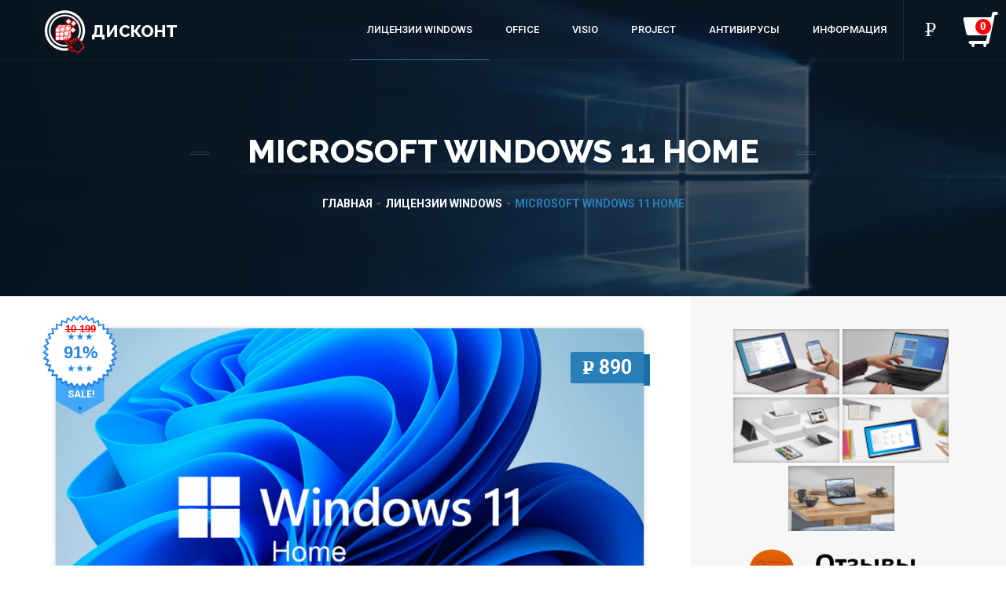

--- FILE ---
content_type: text/html; charset=UTF-8
request_url: https://soft24.su/windows/main/windows-11-home.html
body_size: 6446
content:
<html>
<head>
<title>Microsoft Windows 11 Home</title>
<meta http-equiv="Content-Type" content="text/html; charset=utf-8">
<meta name="viewport" content="initial-scale=1.0, maximum-scale=1.0, user-scalable=no">
<META name="keywords" content="" />
<META name="description" content="" />
<META name="Distribution" CONTENT="Global" />
<META name="robots" content="index, follow" />
<link rel="shortcut icon" href="/favicon.ico" type="image/x-icon">
<link rel="icon" href="/favicon.ico" type="image/x-icon">
<meta name="format-detection" content="telephone=no"/>
<link rel="stylesheet" href="/css/bootstrap.css">
<link rel="stylesheet" href="/css/style.css?v=1">
<link rel="stylesheet" href="/css/slider.css" media="screen">
<link rel="stylesheet" href="/css/elements.css">
<link rel="stylesheet" href="/css/jquery-ui.min.css">
<link rel="stylesheet" href="/css/jquery-ui.structure.min.css">
<link rel="stylesheet" href="/css/jquery-ui.theme.min.css">
<link rel="stylesheet" href="/css/color1.css">
<script type="text/javascript" src="/js/jquery.js"></script>
<script type="text/javascript" src="/js/bootstrap.js"></script>
<script type="text/javascript" src="/js/jquery-ui.js"></script>
<script type="text/javascript" src="/js/jquery.form.min.js"></script>
<!--[if lt IE]>
	<script src="/js/ie-emulation-modes-warning.js"></script>
	<script src="https://oss.maxcdn.com/libs/html5shiv/3.7.0/html5shiv.js"></script>
	<script src="https://oss.maxcdn.com/libs/respond.js/1.3.0/respond.min.js"></script>
	<div style='text-align:center'><a href="https://windows.microsoft.com/en-US/internet-explorer/products/ie/home?ocid=ie6_countdown_bannercode">You are using an outdated browser. For a faster, safer browsing experience, upgrade for free today.</a></div>
  <![endif]-->
<script type="text/javascript">
var kurs_type = 'rub';
var pricelabel = '<span class="rur">p<span>уб.</span></span>';
var dol = 81.2257;
var eur = 93.8365;
var uah = 1.9301;
var kzt = 0.1542;
</script>
</head>
<body>
<div class="ux-loading"><div class="ux-loading-img"></div><div class="ux-loading-fon"></div></div>
<div class="page-wrapper">
  <header id="header">
    <div class="header-inner">
      <div class="container">
        <div class="row">
          <h1 class="logo"><a href="/"><img src="/img/program/logo.png" alt="">Дисконт</a></h1>
          <nav>
            <div class="nav-sticky">
<span class="glyphicon glyphicon-shopping-cart my-cart-icon"><span class="badge badge-notify my-cart-badge"></span></span>
                <div class="owl-header-buttons"> <a class="owl-search-trigger" href="#owl-search"><span><span class="rur">p<span>уб.</span></span></span><em></em></a></div>
                <div id="owl-search" class="owl-search">
<div class="col-xs-12 col-sm-8 col-md-6 col-sm-offset-2 col-md-offset-3">
<div class="box-style cont-pad">
<hr class="colorgraph">
<div class="row"><form method=post>
<div class="col-md-4">Ваша валюта:</div>
<div class="col-md-8">
<input class="flat fl-round sm blue icon-animated" style="display: inline-block;" data-toggle="tooltip" type="submit" title="Российский рубль" name="kurs" value="р">
<input class="flat fl-round sm blue icon-animated" style="display: inline-block;" data-toggle="tooltip" type="submit" title="Доллар США" name="kurs" value="$">
<input class="flat fl-round sm blue icon-animated" style="display: inline-block;" data-toggle="tooltip" type="submit" name="kurs" title="Евро" value="€">
<input class="flat fl-round sm blue icon-animated" style="display: inline-block;" data-toggle="tooltip" type="submit" title="Украинские гривны" name="kurs" value="₴">
<input class="flat fl-round sm blue icon-animated" style="display: inline-block;" data-toggle="tooltip" type="submit" title="Казахские тенге" name="kurs" value="〒">
</div>
</form></div>
<hr class="colorgraph">
<div id="google_translate_element"></div>
</div>
</div>

                </div>
                <div class="owl-search-overlay"></div>
              <div class="owl-contener fright clearfix">
                <div class="cat-title"></div>
                <ul class="owl-menu menu-content">

<li class="single-dropdown"><a href="/windows.html" class="active">Лицензии Windows</a>
<ul class="owl-nav-list-single">
<li class="single-dropdown"><a href="/windows/windows-11.html">Windows 11</a></li>
<li class="single-dropdown"><a href="/windows/windows-10.html">Windows 10</a></li>
<li class="single-dropdown"><a href="/windows/windows-8.html">Windows 8</a></li>
<li class="single-dropdown"><a href="/windows/windows-7.html">Windows 7</a></li>
<li class="single-dropdown"><a href="/windows/windows-server-2022.html">Windows Server 2022</a></li>
<li class="single-dropdown"><a href="/windows/windows-server-2019.html">Windows Server 2019</a></li>
<li class="single-dropdown"><a href="/windows/windows-server-2016.html">Windows Server 2016</a></li>
<li class="single-dropdown"><a href="/windows/windows-server-2012.html">Windows Server 2012</a></li>
</ul></li>
<li class="single-dropdown"><a href="/office.html">Office</a>
<ul class="owl-nav-list-single">
<li class="single-dropdown"><a href="/office/office-2021.html">Office 2021</a></li>
<li class="single-dropdown"><a href="/office/office-365.html">Office 365</a></li>
<li class="single-dropdown"><a href="/office/office-2019.html">Office 2019</a></li>
<li class="single-dropdown"><a href="/office/office-2016.html">Office 2016</a></li>
<li class="single-dropdown"><a href="/office/office-2013.html">Office 2013</a></li>
<li class="single-dropdown"><a href="/office/office-2010.html">Office 2010</a></li>
</ul></li>
<li class="single-dropdown"><a href="/visio.html">Visio</a>
<ul class="owl-nav-list-single">
<li class="single-dropdown"><a href="/visio/visio-2021.html">Visio 2021</a></li>
<li class="single-dropdown"><a href="/visio/visio-2019.html">Visio 2019</a></li>
<li class="single-dropdown"><a href="/visio/visio-2016.html">Visio 2016</a></li>
<li class="single-dropdown"><a href="/visio/visio-2013.html">Visio 2013</a></li>
<li class="single-dropdown"><a href="/visio/visio-2010.html">Visio 2010</a></li>
</ul></li>
<li class="single-dropdown"><a href="/project.html">Project</a>
<ul class="owl-nav-list-single">
<li class="single-dropdown"><a href="/project/project-2021.html">Project 2021</a></li>
<li class="single-dropdown"><a href="/project/project-2019.html">Project 2019</a></li>
<li class="single-dropdown"><a href="/project/project-2016.html">Project 2016</a></li>
<li class="single-dropdown"><a href="/project/project-2013.html">Project 2013</a></li>
<li class="single-dropdown"><a href="/project/project-2010.html">Project 2010</a></li>
</ul></li>
<li class="single-dropdown"><a href="/antivirus.html">Антивирусы</a>
<ul class="owl-nav-list-single">
<li class="single-dropdown"><a href="/antivirus/eset-nod32.html">Eset NOD32</a></li>
<li class="single-dropdown"><a href="/antivirus/kaspersky.html">Kaspersky</a></li>
</ul></li>
<li class="single-dropdown"><a href="/information.html">Информация</a>
<ul class="owl-nav-list-single">
<li class="single-dropdown"><a href="/information/recall.html">Отзывы</a></li>
<li class="single-dropdown"><a href="/information/support.html">Поддержка</a></li>
<li class="single-dropdown"><a href="/information/guarantees.html">Гарантия</a></li>
<li class="single-dropdown"><a href="/information/faq.html">Вопросы и Ответы</a></li>
<li class="single-dropdown"><a href="/information/accept.html">Оплата и Доставка</a></li>
<li class="single-dropdown"><a href="/information/info.html">О нас</a></li>
</ul></li>
               	</ul>
              </div>
            </div>
          </nav>
        </div>
      </div>
    </div>
  </header>
<div class="page-title-container" style="background-color: #071521;">
<div class="vidzat"></div>
<div id="trailer" class="is_overlay">
  	    <video width="100%" height="auto"  autoplay="autoplay" muted="muted" loop="loop" preload="auto" poster="/media/slide/wb_timer_hero_desktop.jpg" class="fullscreen-bg__video">
	        <source src="/media/slide/db92151f-ddd2-40a2-b064-643ff1ed5f9b.mp4" type="video/mp4">
	        <source src="/media/slide/db92151f-ddd2-40a2-b064-643ff1ed5f9b.webm" type="video/webm">
	    </video>
</div>
    <div class="page-title">
      <div class="container">
        <h1 class="title-center entry-title">Microsoft Windows 11 Home</h1>
      </div>
    </div>
<ul class="breadcrumbs"><li><a href="/">Главная</a></li><li><a href="/windows.html">Лицензии Windows</a></li><li class="active">Microsoft Windows 11 Home</li></ul>  </div>

  <div class="second">
    <div class="container">
      <div class="row">
       <div class="col-md-8">
<article class="post-holder"> <div class="icon-tag2"> 91% <del style="font-size: 13px;color: #ff0000;position: absolute;top: 9px;left: 0;width: 100%;overflow: hidden;">10 199</del> <span>Sale!</span> </div>              <div class="ribbon2"><span class="rur">p<span>уб.</span></span> <b>890</b></div>
              <figure><img src="/media/soft/goods/69.jpg" alt="Microsoft Windows 11 Home" class="img-responsive" style="-webkit-border-radius: 6px 6px 0 0;-moz-border-radius: 6px 6px 0 0;border-radius: 6px 6px 0 0;"></figure>
            <div style="padding: 0px 5%;">
              <button class="flat fl-round sm border-red dis-block fadeInLeft my-cart-btn" data-id="69" data-name="Microsoft Windows 11 Home" data-summary="" data-price="890.00" data-quantity="1" data-image="/media/soft/goods/69.jpg">Купить</button>
            </div>
          </article>

<div id="tabs5">
          <ul class="left-tabulus">
            <li class="active"><a href="#tabs-1"><i class="fa fa-info-circle"></i>Описание</a></li>            <li><a href="#tabs-2"><i class="fa fa-list-alt"></i>Требования</a></li>            <li><a href="#tabs-3"><i class="fa fa-key"></i>Активация</a></li>                        <li><a href="#tabs-4"><i class="fa fa-files-o"></i>Похожие</a></li>          </ul>
          <div class="tabs_container">
            <div id="tabs-1" class="showscale tabsl"><p>После оплаты вы получаете ключ активации в формате XXXXX-XXXXX-XXXXX-XXXXX-XXXXX, а так же ссылку на скачивание образа дистрибутива, в формате ISO.</p><p>Windows 11 &mdash; Надежность, Безопасность, Совместимость!<br />
Windows 11 &ndash; это спокойное и творческое пространство, где вы можете продолжить свои увлечения и дополнить их новыми возможностями. От обновленного меню &laquo;Пуск&raquo; до новых способов взаимодействия с любимыми людьми, новостями, играми и контентом, Windows 11 &ndash; это место, где вы можете мыслить, выражать себя и творить максимально естественным образом.</p>

<p>Windows 11 поднимает игру на совершенно новый уровень благодаря графическим возможностям, которые могут составить конкуренцию реальности. Отправляйтесь на встречу со своей новой любимой игрой с подпиской Xbox Game Pass, которая предоставляет доступ к более чем 100 высококачественным играм.</p>

<p>Многим пользователям понадобится простой в использовании процесс определения того, соответствует ли их компьютер минимальным системным требованиям для установки Windows 11 и соответствует ли он требованиям для обновления. Чтобы помочь в этом, скачайте приложение PC Health Check для ПК с Windows 10.</p>

<p>В чем разница между Windows 10 и Windows 11?<br />
Windows 11 обладает всеми возможностями и безопасностью Windows 10 наряду с переработанным и обновленным внешним видом. Она также включает в себя новые инструменты, звуки и приложения. Каждая деталь тщательно продумана. Все это вместе позволит вам по-новому взглянуть на свой ПК.</p>

<p>Что делать, если мой ПК не соответствует минимальным требованиям к оборудованию? Могу ли я продолжить использовать Windows 10?<br />
Да! Windows 10 по-прежнему остается отличной версией Windows. Поддержка Windows 10 продлится до 14 октября 2025 года.</p>

<p><a href="https://ru.wikipedia.org/wiki/Windows_11" style="color: blue;" target="_blank" title="Подробное описание Википедия">Подробное описание Википедия</a></p>
</div>            <div id="tabs-2" class="tabsl">
          <ul id="Xtab">
                    <li id="Xtab-1" class="active"><i class="fa fa-desktop" aria-hidden="true"></i> Лицензия</li>
                    <li id="Xtab-2"><i class="fa fa-windows" aria-hidden="true"></i> PC</li>
                    </ul>
          <ul class="tabscontainer">
                    <li id="Xtab-10" class="active">
<table class="requirements" style="display: table;width: 100%;">
<tbody>
          <tr>
<td class="first">Тип лицензии</td>
<td class="third">Retail</td>
</tr>
          <tr>
<td class="first">Количество ПК</td>
<td class="third">1</td>
</tr>
          <tr>
<td class="first">Региональная привязка</td>
<td class="third">Ключ может быть использован с любой точки мира</td>
</tr>
          <tr>
<td class="first">Тип пользователей, которые могут использовать</td>
<td class="third">Частные лица</td>
</tr>
          <tr>
<td class="first">Тип доставки</td>
<td class="third">На электронную почту</td>
</tr>
          <tr>
<td class="first">Язык интерфейса</td>
<td class="third">Все языки</td>
</tr>
          </tbody></table>
          </li>
                    <li id="Xtab-20">
<table class="requirements" style="display: table;width: 100%;">
<tbody>
          <tr>
<td class="first">Разрядность Системы</td>
<td class="third">x64 (64-бит)</td>
</tr>
          <tr>
<td class="first">Процессор</td>
<td class="third">от 2 ГГц</td>
</tr>
          <tr>
<td class="first">Место на жестком диске</td>
<td class="third">64 ГБ</td>
</tr>
          <tr>
<td class="first">Оперативная память</td>
<td class="third">от 4 ГБ</td>
</tr>
          <tr>
<td class="first">Установка системы</td>
<td class="third">Требуется для установки DVD-ROM или USB флешка</td>
</tr>
          </tbody></table>
          </li>
                    </ul>
            </div>            <div id="tabs-3"  class="tabsl"><p>Во время установки вам будет предложено ввести действительный ключ продукта. После завершения установки Windows 11 будет автоматически активирована через Интернет.&nbsp;Чтобы проверить состояние активации в Windows 11, нажмите кнопку&nbsp;Пуск&nbsp;&nbsp;и выберите&nbsp;Параметры&nbsp;&nbsp;&gt;&nbsp;Обновление и безопасность&nbsp;&nbsp;&gt;&nbsp;Активация.</p>
</div>                        <div id="tabs-4" class="tabsl">
            <table class="requirements" style="display: table;width: 100%;"><tbody>
            <tr>
<td><a href="/windows/main/windows-11-pro.html"><img src="/media/soft/goods/68.jpg" style="padding-left: 10px;width: auto;" border="0"></a></td>
<td style="padding: 0 10px 0 10px;font-size: 15px;text-align: center;"><a href="/windows/main/windows-11-pro.html">Microsoft Windows 11 Pro</a></td>
<td style="text-align: center;width: 90px;"><a href="/windows/main/windows-11-pro.html"><b><span class="rur">p<span>уб.</span></span> 890</b><br /><div style="color:#ff0000">-94%</div></a></td>
<td style="padding-right: 10px;"><a href="/windows/main/windows-11-pro.html" class="flat fl-round sm border-red dis-block fadeInLeft icon-animated" style="font-size: 10px;margin-top: 15px;">Купить</a></td>
</tr>
            <tr>
<td><a href="/windows/main/windows-10-pro.html"><img src="/media/soft/goods/15.jpg" style="padding-left: 10px;width: auto;" border="0"></a></td>
<td style="padding: 0 10px 0 10px;font-size: 15px;text-align: center;"><a href="/windows/main/windows-10-pro.html">Microsoft Windows 10 Pro</a></td>
<td style="text-align: center;width: 90px;"><a href="/windows/main/windows-10-pro.html"><b><span class="rur">p<span>уб.</span></span> 690</b><br /><div style="color:#ff0000">-95%</div></a></td>
<td style="padding-right: 10px;"><a href="/windows/main/windows-10-pro.html" class="flat fl-round sm border-red dis-block fadeInLeft icon-animated" style="font-size: 10px;margin-top: 15px;">Купить</a></td>
</tr>
            <tr>
<td><a href="/windows/main/windows-10-home.html"><img src="/media/soft/goods/14.jpg" style="padding-left: 10px;width: auto;" border="0"></a></td>
<td style="padding: 0 10px 0 10px;font-size: 15px;text-align: center;"><a href="/windows/main/windows-10-home.html">Microsoft Windows 10 Home</a></td>
<td style="text-align: center;width: 90px;"><a href="/windows/main/windows-10-home.html"><b><span class="rur">p<span>уб.</span></span> 790</b><br /><div style="color:#ff0000">-86%</div></a></td>
<td style="padding-right: 10px;"><a href="/windows/main/windows-10-home.html" class="flat fl-round sm border-red dis-block fadeInLeft icon-animated" style="font-size: 10px;margin-top: 15px;">Купить</a></td>
</tr>
            <tr>
<td><a href="/windows/main/windows-10-enterprise.html"><img src="/media/soft/goods/17.jpg" style="padding-left: 10px;width: auto;" border="0"></a></td>
<td style="padding: 0 10px 0 10px;font-size: 15px;text-align: center;"><a href="/windows/main/windows-10-enterprise.html">Microsoft Windows 10 Enterprise</a></td>
<td style="text-align: center;width: 90px;"><a href="/windows/main/windows-10-enterprise.html"><b><span class="rur">p<span>уб.</span></span> 1 300</b><br /><div style="color:#ff0000">-95%</div></a></td>
<td style="padding-right: 10px;"><a href="/windows/main/windows-10-enterprise.html" class="flat fl-round sm border-red dis-block fadeInLeft icon-animated" style="font-size: 10px;margin-top: 15px;">Купить</a></td>
</tr>
            <tr>
<td><a href="/windows/main/windows-10-enterprise-ltsb.html"><img src="/media/soft/goods/18.jpg" style="padding-left: 10px;width: auto;" border="0"></a></td>
<td style="padding: 0 10px 0 10px;font-size: 15px;text-align: center;"><a href="/windows/main/windows-10-enterprise-ltsb.html">Microsoft Windows 10 Enterprise LTSB 2016</a></td>
<td style="text-align: center;width: 90px;"><a href="/windows/main/windows-10-enterprise-ltsb.html"><b><span class="rur">p<span>уб.</span></span> 1 050</b><br /><div style="color:#ff0000">-97%</div></a></td>
<td style="padding-right: 10px;"><a href="/windows/main/windows-10-enterprise-ltsb.html" class="flat fl-round sm border-red dis-block fadeInLeft icon-animated" style="font-size: 10px;margin-top: 15px;">Купить</a></td>
</tr>
            <tr>
<td><a href="/windows/main/windows-10-education.html"><img src="/media/soft/goods/19.jpg" style="padding-left: 10px;width: auto;" border="0"></a></td>
<td style="padding: 0 10px 0 10px;font-size: 15px;text-align: center;"><a href="/windows/main/windows-10-education.html">Microsoft Windows 10 Education</a></td>
<td style="text-align: center;width: 90px;"><a href="/windows/main/windows-10-education.html"><b><span class="rur">p<span>уб.</span></span> 1 050</b><br /><div style="color:#ff0000">-79%</div></a></td>
<td style="padding-right: 10px;"><a href="/windows/main/windows-10-education.html" class="flat fl-round sm border-red dis-block fadeInLeft icon-animated" style="font-size: 10px;margin-top: 15px;">Купить</a></td>
</tr>
            <tr>
<td><a href="/windows/main/windows-10-pro-workstations.html"><img src="/media/soft/goods/50.jpg" style="padding-left: 10px;width: auto;" border="0"></a></td>
<td style="padding: 0 10px 0 10px;font-size: 15px;text-align: center;"><a href="/windows/main/windows-10-pro-workstations.html">Microsoft Windows 10 Pro for WorkStations</a></td>
<td style="text-align: center;width: 90px;"><a href="/windows/main/windows-10-pro-workstations.html"><b><span class="rur">p<span>уб.</span></span> 1 050</b><br /><div style="color:#ff0000">-94%</div></a></td>
<td style="padding-right: 10px;"><a href="/windows/main/windows-10-pro-workstations.html" class="flat fl-round sm border-red dis-block fadeInLeft icon-animated" style="font-size: 10px;margin-top: 15px;">Купить</a></td>
</tr>
            <tr>
<td><a href="/windows/main/windows-10-enterprise-ltsb-2019.html"><img src="/media/soft/goods/63.jpg" style="padding-left: 10px;width: auto;" border="0"></a></td>
<td style="padding: 0 10px 0 10px;font-size: 15px;text-align: center;"><a href="/windows/main/windows-10-enterprise-ltsb-2019.html">Microsoft Windows 10 Enterprise LTSC 2019</a></td>
<td style="text-align: center;width: 90px;"><a href="/windows/main/windows-10-enterprise-ltsb-2019.html"><b><span class="rur">p<span>уб.</span></span> 1 250</b><br /><div style="color:#ff0000">-96%</div></a></td>
<td style="padding-right: 10px;"><a href="/windows/main/windows-10-enterprise-ltsb-2019.html" class="flat fl-round sm border-red dis-block fadeInLeft icon-animated" style="font-size: 10px;margin-top: 15px;">Купить</a></td>
</tr>
            </tbody></table>
            </div>          </div>
        </div>
      </div>
        <div class="col-md-4 fright">
        <div class="side-br-rt">
            <div class="flickr-inner bot-10" style="text-align: center;">
                          <div class="flickr-image owl-img-wrapper owl-img-zoom2 img-st-hv" style="display: inline-block;"><a href="/media/soft/69/691.jpg" class="fancybox" rel="windows-11-home" ><img class="img-responsive" src="/media/soft/69/s/691.jpg"><div class="owl-img-pops-effect9"></div></a></div>
                          <div class="flickr-image owl-img-wrapper owl-img-zoom2 img-st-hv" style="display: inline-block;"><a href="/media/soft/69/692.jpg" class="fancybox" rel="windows-11-home" ><img class="img-responsive" src="/media/soft/69/s/692.jpg"><div class="owl-img-pops-effect9"></div></a></div>
                          <div class="flickr-image owl-img-wrapper owl-img-zoom2 img-st-hv" style="display: inline-block;"><a href="/media/soft/69/693.jpg" class="fancybox" rel="windows-11-home" ><img class="img-responsive" src="/media/soft/69/s/693.jpg"><div class="owl-img-pops-effect9"></div></a></div>
                          <div class="flickr-image owl-img-wrapper owl-img-zoom2 img-st-hv" style="display: inline-block;"><a href="/media/soft/69/694.jpg" class="fancybox" rel="windows-11-home" ><img class="img-responsive" src="/media/soft/69/s/694.jpg"><div class="owl-img-pops-effect9"></div></a></div>
                          <div class="flickr-image owl-img-wrapper owl-img-zoom2 img-st-hv" style="display: inline-block;"><a href="/media/soft/69/695.jpg" class="fancybox" rel="windows-11-home" ><img class="img-responsive" src="/media/soft/69/s/695.jpg"><div class="owl-img-pops-effect9"></div></a></div>
                        </div>
            
<p align="center" style="margin: 20px;"><a href="/information/main.html"><img src="/img/otzivy-klientov-servisa.png" border="0" width="200" height="125" alt="Читайте отзывы покупателей и оценивайте качество магазина на Яндекс.Маркете" /></a></p>

                </div></div>
      </div>
    </div>
  </div>

<footer id="footer" class="style4">
    <div class="footer-bottom-area">
      <div class="container">
        <div class="copyright-area">
          <nav class="secondary-menu">
<!-- Yandex.Metrika counter --> <script type="text/javascript"> (function (d, w, c) { (w[c] = w[c] || []).push(function() { try { w.yaCounter47264463 = new Ya.Metrika({ id:47264463, clickmap:true, trackLinks:true, accurateTrackBounce:true, webvisor:true, trackHash:true }); } catch(e) { } }); var n = d.getElementsByTagName("script")[0], s = d.createElement("script"), f = function () { n.parentNode.insertBefore(s, n); }; s.type = "text/javascript"; s.async = true; s.src = "https://mc.yandex.ru/metrika/watch.js"; if (w.opera == "[object Opera]") { d.addEventListener("DOMContentLoaded", f, false); } else { f(); } })(document, window, "yandex_metrika_callbacks"); </script> <noscript><div><img src="https://mc.yandex.ru/watch/47264463" style="position:absolute; left:-9999px;" alt="" /></div></noscript> <!-- /Yandex.Metrika counter --></nav>
          <div class="copyright"> &copy; 2015г. - 2025г. Все права защищены.</div>
        </div>
      </div>
    </div>

<script type="text/javascript" src="/js/jquery.js"></script>
<script type="text/javascript" src="/js/slider.js"></script>
<script type="text/javascript" src="/js/bootstrap.js"></script>
<script type="text/javascript" src="/js/jquery-ui.js"></script>
<script type="text/javascript" src="/js/jquery.form.min.js"></script>
<script type="text/javascript" src="/js/plugins.js"></script>
<script type="text/javascript" src="/js/owlmenu.js"></script>
<script type="text/javascript" src="/js/owl.carousel.js"></script>
<script type="text/javascript" src="/js/masonry.js"></script>
<script type="text/javascript" src="/js/custom.js"></script>
<script type="text/javascript" src="/js/detect.min.js"></script>
<script type="text/javascript" src="/js/jquery-ui.min.js"></script>
<script type="text/javascript" src="/js/jquery.mycart.js"></script>

<!-- Begin Me-Talk -->
<script type='text/javascript'>
	(function(d, w, m) {
		window.supportAPIMethod = m;
		var s = d.createElement('script');
		s.type ='text/javascript'; s.id = 'supportScript'; s.charset = 'utf-8';
		s.async = true;
		var id = '35d7f4b665d08a7cd870b94fcdf7b679';
		s.src = '//me-talk.ru/support/support.js?h='+id;
		var sc = d.getElementsByTagName('script')[0];
		w[m] = w[m] || function() { (w[m].q = w[m].q || []).push(arguments); };
		if (sc) sc.parentNode.insertBefore(s, sc);
		else d.documentElement.firstChild.appendChild(s);
	})(document, window, 'MeTalk');
</script>
<!-- End Me-Talk -->

</footer>
</div></body></html>

--- FILE ---
content_type: text/css
request_url: https://soft24.su/css/style.css?v=1
body_size: 16395
content:
/*=========================================================================

 01. Main elements

=========================================================================*/


* { box-sizing:border-box; -moz-box-sizing:border-box; margin:0; padding:0; -webkit-tap-highlight-color:transparent; zoom:1 }

html { font-size:16px; min-height:100%; overflow-x:hidden !important }

body { color: #666666; font-family: "Roboto", sans-serif; font-size: 14px; line-height: 1.42857; }

iframe, img { border:0 }

img { border-style:none; height:auto; max-width:100%; vertical-align:top }

a { text-decoration:none; color:inherit }

a:hover, a:focus { text-decoration:none; color:#3451c6 }

a:focus { outline:none }

p { color: #666666; font-family: 'Roboto', sans-serif; font-size: 14px; line-height: 26px; margin-bottom:20px; }

dt { font-weight:normal }

ol, ul { list-style:none; margin:0 }

blockquote, q { quotes:none }

blockquote:before, blockquote:after, q:before, q:after { content:''; content:none }

img { width:auto; max-width:100% }

hr { margin-top:40px; margin-bottom:40px; border-color:#e3e3e3 }

small { font-size:0.8333em }

table { border-collapse:collapse; border-spacing:0 }

article, aside, details, figcaption, figure, footer, header, hgroup, menu, nav, section { display:block }

.block { margin-bottom:60px }

article { margin-bottom:30px }

.overflow-hidden { overflow:hidden }

h1, h2, h3, h4, h5, h6 { margin: 20px 0 5px 0; font-weight: 500; color:#000000; font-family: 'Raleway', sans-serif; line-height: normal; }

h1 { font-size: 41px; }

h2 { font-size: 31px; }

h3 { font-size: 24px; }

h4 { font-size: 18px; font-weight: 600; }

h5 { font-size: 16px; line-height: 34px; }

h6 { font-size: 14px; line-height: 31px; }




/*=========================================================================

 02. Titles and Text

=========================================================================*/


/* ===================================== */
/* TEXT SIZE                             */
/* ===================================== */

.fontsize-lg { font-size:1.3333em; line-height:1.5 }

p.fontsize-lg { line-height:1.8 }

.skin-color { color:#9ac4f7 !important }



/* ===================================== */
/* BIG TEXT STYLE                        */
/* ===================================== */

.big-title { background: #ffffff none repeat scroll 0 0; border-bottom: 3px solid #333333; border-left: 2px solid #333333; border-Right: 2px solid #333333; border-Top: 2px solid #333333; display: inline-block; margin-bottom: 60px; padding: 16px 30px !important; position: relative; text-align: center; text-transform: uppercase; }

.big-title::before { background: #ffffff none repeat scroll 0 0; border-bottom: 3px solid #333333; border-left: 3px solid #333333; bottom: -15px; content: ""; height: 26px; left: 50%; margin-left: -13px; position: absolute; -moz-transform: rotate(316deg); -webkit-transform: rotate(316deg)); -o-transform: rotate(316deg); -ms-transform: rotate(316deg); transform: rotate(316deg); width: 26px; }

/* ===================================== */
/* MAIN TITLE                            */
/* ===================================== */

h2.section-title { background: #3451c6 none repeat scroll 0 0; color: #ffffff; font-size: 32px; font-weight: 600; line-height: 42px; padding: 20px 0; position: relative; text-align: center; z-index: 100; margin-bottom: 0px; margin-top: 0px;}
@media (max-width: 980px) {
h2.section-title { font-size: 23px; line-height: 31px; }
}

/* ===================================== */
/* TITLE                                 */
/* ===================================== */


.title-center { color: #000; width: 70%; margin: 0 auto 40px ; overflow: hidden; text-align: center; line-height: 46px; text-transform: capitalize; }

.title-center:before, .title-center:after { content: ""; vertical-align: top; display: inline-block; width: 26%; height: 27px; border-bottom: 4px double rgba(0, 0, 0, 0.13); margin: 0 6% 0 -55%; }

.title-center:after { margin: 0 -55% 0 6%; }

.title { color: #FFFFFF; font-size: 23px; margin: 0 0 36px; overflow: hidden; line-height: 1.2em; text-shadow: 0 1px 1px rgba(0, 0, 0, 0.3); }

/* ===================================== */
/* HEADING                               */
/* ===================================== */

.heading-box { text-align:center; float:none; margin:0 auto 40px }

.heading-box p { line-height: 40px; margin-top:10px; }

.heading-box .box-title { font-size: 31px; }

.heading-box [class^="desc-"] { font-weight:300; margin-top:0; }

.heading-box .desc-lg { font-size: 21px; }

.heading-box .desc-md { font-size:1.3333em }

.testimonial.style1 .testimonial-content { font-family:Playfair Display }

#header .logo, #nav>ul>li>a, .mobile-nav { }

.page-wrapper { overflow:hidden; position:relative; }

.box-lg { margin-bottom:40px }



/*=========================================================================

 03. HOME SLIDER WT TEXT

=========================================================================*/



#parallax-backstretch { z-index:-1; position:fixed; width:100%; height: 800px; overflow:hidden; }

.boxed #parallax-backstretch { position: absolute !important; }

.boxed #parallax-backstretch .backstretch img { height: auto !important; left: 0 !important; overflow: hidden;  position: absolute !important; top: 0 !important; width: 100% !important; }

#coming-soon { background: none repeat scroll 0 0 rgba(0, 0, 0, 0.7); width:100%; padding: 150px 0 120px; }

#welcome h4 { color: #ffffff; line-height: 35px; margin: 0 0 20px; min-height: 70px; }

.welcome-section h2 { color: #ffffff; font-size: 35px; font-weight: 800; padding: 0 0 5px; text-align: center; text-transform: uppercase; }

#welcome { text-align:center; top:50%; width:100%; height:auto; z-index:0; }

#brand-logo { margin-bottom:0; }

.typist { margin:0 0 20px; font-weight: 500; font-family: 'Raleway', sans-serif; color: #ffffff; line-height: 35px; margin: 0 0 20px; min-height: 70px; }

a.subscribe-button { border:2px solid rgba(255, 255, 255, .5); border-radius:2.14286em; cursor:pointer; display:inline-block; font-size:.875em; font-weight:600; padding:1em 3.07143em; text-transform:uppercase; -webkit-transition:all .3s ease-in-out;
-moz-transition:all .3s ease-in-out;
-ms-transition:all .3s ease-in-out;
-o-transition:all .3s ease-in-out;
transition:all .3s ease-in-out;
color:#FFF; }

a.subscribe-button:hover { background:rgba(255, 255, 255, .1); text-decoration:none; }
@media (max-width:360px) {
a.subscribe-button {
  padding: 1em 1.071em;
}
}

#link-box a.subscribe-button:first-child { border:2px solid #3451c6; }
 @media (min-width:980px) and (max-width:1600px) {
#coming-soon {
padding:150px 0 120px;
}
#brand-logo {
margin-bottom:10px;
}
#parallax-backstretch {
height:100%;
}
.welcome-section h4 {
font-size:15px;
line-height:20px;
}
}
@media (min-width:768px) and (max-width:979px) {
#coming-soon {
padding:100px 0;
}
.welcome-section h4 {
font-size:17px;
line-height:20px;
}
}
@media (max-width:767px) {
#coming-soon {
padding:130px 0 100px;
}
#brand-logo {
max-width:150px;
}
.welcome-section h2 {
  font-size: 15px;
  margin-top: 21px;
}
#welcome h4, .typist {
  font-size: 13px;
  line-height: 23px;
}
a.subscribe-button {
  padding: 1em 2.071em;
}
#link-box a.subscribe-button:first-child {
margin-bottom:10px;
}
}


/*=========================================================================

 04. HEADER

=========================================================================*/


#header { border-bottom: 1px solid rgba(255, 255, 255, 0.06); color: #000000; left: 0; position: absolute; top: 0; width: 100%; z-index: 101; }

#header { color:#fff }

#header .logo a { color:#fff; }

#header .header-top-nav { float:right }

#header .logo { font-size: 21px; text-transform:uppercase; font-weight:800; float: left; background-repeat:no-repeat; line-height: 53px; margin: 13px 0 0 !important; }

#header .logo img { margin-right: 6px; }


/* ===================================== */
/* INNER PAGE MAIN HEADER wt TITLE       */
/* ===================================== */
.page-title-container { position:relative; overflow: hidden; z-index: 1; }

.page-title-container .entry-title { color: #ffffff; font-size: 41px; font-weight: 800; margin-bottom: 0; text-align: center; text-shadow: 0 1px 2px rgba(0, 0, 0, 0.3); text-transform: uppercase; }
 .page-title-container .entry-title::before, .page-title-container .entry-title::after {
 border-bottom: 4px double rgba(255, 255, 255, 0.17);
}
.page-title-map {
  background: rgb(15, 36, 49) none repeat scroll 0 0;
  min-height: 480px;
  overflow: hidden;
  position: relative;
  z-index: 1;
}
@media (max-width:640px) {
.page-title-map {
  min-height: 270px;
}
}

.page-title-container .page-title { padding: 170px 0 25px; position: relative; z-index: 3; }

.page-title-container .breadcrumbs { padding: 0 25px 100px; text-align: center; position: relative; z-index: 3; }

.page-title-container .breadcrumbs li { display:inline-block; line-height:36px; font-size: 14px; font-weight: 600; text-transform:uppercase; margin-left:5px }

.page-title-container .breadcrumbs li:first-child { margin-left:0 }

.page-title-container .breadcrumbs li a { color: #ffffff; padding-right: 5px; }

.page-title-container .breadcrumbs li:after { content:"-" }

.page-title-container .breadcrumbs li:last-child:after { content:"" }

.page-title-container .breadcrumbs li.active { color:#84a1ff }
@media (max-width: 980px) {
.page-title-container .page-title { padding: 107px 0 15px; }
.page-title-container .entry-title { font-size: 24px; }
.page-title-container .breadcrumbs { padding: 0 25px 70px; }
}

@media (max-width: 440px) {
.title-center { width: 100%; }
.page-title-container .page-title { padding: 107px 0 15px; }
.page-title-container .entry-title { font-size: 16px; }
.page-title-container .breadcrumbs { padding: 0 25px 70px; }
}



/*=========================================================================

 05. Rocket Animated

=========================================================================*/

.rocket-fly { display: inline-block; width: 144px; height: 281px; margin-left: -72px; position: absolute; left: 50%; top: 0; -moz-animation: float 1000ms infinite ease-in-out; -webkit-animation: float 1000ms infinite ease-in-out; animation: float 1000ms infinite ease-in-out }
@-webkit-keyframes
float { 0% {
 -webkit-transform: translateY(5px) translateX(1px);
-moz-transform: translateY(5px) translateX(1px);
 transform: translateY(5px) translateX(1px)
}
 50% {
 -webkit-transform: translateY(-5px) translateX(-1px);
 -moz-transform: translateY(-5px) translateX(-1px);
 transform: translateY(-5px) translateX(-1px)
}
 100% {
 -webkit-transform: translateY(5px) translateX(1px);
 -moz-transform: translateY(5px) translateX(1px);
 transform: translateY(5px) translateX(1px)
}
}
@-moz-keyframes
float { 0% {
 -webkit-transform: translateY(5px) translateX(1px);
 -moz-transform: translateY(5px) translateX(1px);
 transform: translateY(5px) translateX(1px)
}
 50% {
 -webkit-transform: translateY(-5px) translateX(-1px);
 -moz-transform: translateY(-5px) translateX(-1px);
 transform: translateY(-5px) translateX(-1px)
}
 100% {
 -webkit-transform: translateY(5px) translateX(1px);
 -moz-transform: translateY(5px) translateX(1px);
 transform: translateY(5px) translateX(1px)
}
}
@keyframes
float { 0% {
 -webkit-transform: translateY(5px) translateX(1px);
 -moz-transform: translateY(5px) translateX(1px);
 transform: translateY(5px) translateX(1px)
}
 50% {
 -webkit-transform: translateY(-5px) translateX(-1px);
 -moz-transform: translateY(-5px) translateX(-1px);
 transform: translateY(-5px) translateX(-1px)
}
 100% {
 -webkit-transform: translateY(5px) translateX(1px);
 -moz-transform: translateY(5px) translateX(1px);
 transform: translateY(5px) translateX(1px)
}
}

.rocket-fly .rocket { width: 100%; height: 100%; position: absolute; background: url(../media/illustration/rocket.png) no-repeat; left: 0; top: 0; z-index: 1 }

.fuego { width: 40px; height: 71px; position: absolute; background: url(../media/illustration/fego.png) no-repeat; left: 55px; bottom: -7px; -webkit-animation: fire 100ms infinite ease-in-out; -moz-animation: fire 100ms infinite ease-in-out; animation: fire 100ms infinite ease-in-out }
@-webkit-keyframes
fire { 0% {
 -webkit-transform: rotate(10deg);
 -moz-transform: rotate(10deg);
 transform: rotate(10deg)
}
 50% {
 -webkit-transform: rotate(-10deg);
 -moz-transform: rotate(-10deg);
 transform: rotate(-10deg)
}
 100% {
 -webkit-transform: rotate(10deg);
 -moz-transform: rotate(10deg);
 transform: rotate(10deg)
}
}
@-moz-keyframes
fire { 0% {
 -webkit-transform: rotate(10deg);
 -moz-transform: rotate(10deg);
 transform: rotate(10deg)
}
 50% {
 -webkit-transform: rotate(-10deg);
 -moz-transform: rotate(-10deg);
 transform: rotate(-10deg)
}
 100% {
 -webkit-transform: rotate(10deg);
 -moz-transform: rotate(10deg);
 transform: rotate(10deg)
}
}
@keyframes
fire { 0% {
 -webkit-transform: rotate(10deg);
 -moz-transform: rotate(10deg);
 transform: rotate(10deg)
}
 50% {
 -webkit-transform: rotate(-10deg);
 -moz-transform: rotate(-10deg);
 transform: rotate(-10deg)
}
 100% {
 -webkit-transform: rotate(10deg);
 -moz-transform: rotate(10deg);
 transform: rotate(10deg)
}
}

/*=========================================================================

 06. Super man Animated

=========================================================================*/


.super-man { display: inline-block; height: 139px; position: relative; width: 314px; -moz-animation: float 1000ms infinite ease-in-out; -webkit-animation: float 1000ms infinite ease-in-out; animation: float 1000ms infinite ease-in-out; }
@-webkit-keyframes
float { 0% {
 -webkit-transform: translateY(5px) translateX(1px);
 -moz-transform: translateY(5px) translateX(1px);
 transform: translateY(5px) translateX(1px)
}
 50% {
 -webkit-transform: translateY(-5px) translateX(-1px);
 -moz-transform: translateY(-5px) translateX(-1px);
 transform: translateY(-5px) translateX(-1px)
}
 100% {
 -webkit-transform: translateY(5px) translateX(1px);
 -moz-transform: translateY(5px) translateX(1px);
 transform: translateY(5px) translateX(1px)
}
}
@-moz-keyframes
float { 0% {
 -webkit-transform: translateY(5px) translateX(1px);
 -moz-transform: translateY(5px) translateX(1px);
 transform: translateY(5px) translateX(1px)
}
 50% {
 -webkit-transform: translateY(-5px) translateX(-1px);
 -moz-transform: translateY(-5px) translateX(-1px);
 transform: translateY(-5px) translateX(-1px)
}
 100% {
 -webkit-transform: translateY(5px) translateX(1px);
 -moz-transform: translateY(5px) translateX(1px);
 transform: translateY(5px) translateX(1px)
}
}
@keyframes
float { 0% {
 -webkit-transform: translateY(5px) translateX(1px);
 -moz-transform: translateY(5px) translateX(1px);
 transform: translateY(5px) translateX(1px)
}
 50% {
 -webkit-transform: translateY(-5px) translateX(-1px);
 -moz-transform: translateY(-5px) translateX(-1px);
 transform: translateY(-5px) translateX(-1px)
}
 100% {
 -webkit-transform: translateY(5px) translateX(1px);
 -moz-transform: translateY(5px) translateX(1px);
 transform: translateY(5px) translateX(1px)
}
}

.super-man .sp-man { background: rgba(0, 0, 0, 0) url("../media/illustration/sp-man.png") no-repeat scroll 0 0; height: 100%; left: 0; position: absolute; top: 0; width: 100%; z-index: 1; }

.fly-waves { background: rgba(0, 0, 0, 0) url("../media/illustration/waving.png") no-repeat scroll 0 0; height: 69px; left: 95px; position: absolute; top: 12px; width: 188px; -webkit-animation: fire 100ms infinite ease-in-out; -moz-animation: fire 100ms infinite ease-in-out; animation: fire 100ms infinite ease-in-out }
@-webkit-keyframes
fire { 0% {
 -webkit-transform: rotate(10deg);
 -moz-transform: rotate(10deg);
 transform: rotate(10deg)
}
 50% {
 -webkit-transform: rotate(-10deg);
 -moz-transform: rotate(-10deg);
 transform: rotate(-10deg)
}
 100% {
 -webkit-transform: rotate(10deg);
 -moz-transform: rotate(10deg);
 transform: rotate(10deg)
}
}
@-moz-keyframes
fire { 0% {
 -webkit-transform: rotate(10deg);
 -moz-transform: rotate(10deg);
 transform: rotate(10deg)
}
 50% {
 -webkit-transform: rotate(-10deg);
 -moz-transform: rotate(-10deg);
 transform: rotate(-10deg)
}
 100% {
 -webkit-transform: rotate(10deg);
 -moz-transform: rotate(10deg);
 transform: rotate(10deg)
}
}
@keyframes
fire { 0% {
 -webkit-transform: rotate(10deg);
 -moz-transform: rotate(10deg);
 transform: rotate(10deg)
}
 50% {
 -webkit-transform: rotate(-10deg);
 -moz-transform: rotate(-10deg);
 transform: rotate(-10deg)
}
 100% {
 -webkit-transform: rotate(10deg);
 -moz-transform: rotate(10deg);
 transform: rotate(10deg)
}
}

/* ===================================== */
/* Callout Box                                */
/* ===================================== */

.callout-box { position:relative }

.callout-box .callout-content { display:table; width:100% }

.callout-box .callout-text { display:table-cell; vertical-align:middle }

.callout-box .callout-action { display:table-cell; padding-left:40px; vertical-align:middle; white-space:nowrap }

.callout-box.style1 .callout-color { background: #2980b9 none repeat scroll 0 0; height: 100%; left: 0; position: absolute; top: 0; width: 100%; z-index: -1; }

.callout-box.style1 .callout-content-container:before { content:""; display:inline-block; height:100%; vertical-align:middle }

.callout-box.style1 .callout-content { display:inline-block; height:auto; width:98%; vertical-align:middle }

.callout-box.style1 .callout-text h2 { border-right: 1px solid rgba(255, 255, 255, 0.1); color: #ffffff; font-size: 32px; line-height: 52px; padding-right: 40px; }

.callout-box.style1 .btn { color:#fff; border-color:#fff }

.callout-box.style1 .btn:hover { border-color:#333 }

.callout-box.style1 .container { position:relative }

.callout-box.style1 .callout-image-container { display:table; width:100%; height:100%; table-layout:fixed }

.callout-box.style1 .callout-image { position:relative; z-index:1; display:table-cell; vertical-align:bottom }

.callout-box.style1 .callout-image img { margin-top:5px }

.callout-box.style2 { background: none repeat scroll 0 0 #3451c6; padding: 0; }

@media (max-width: 980px) {
.callout-box.style1 .callout-content {
  text-align: center;
}
.callout-box .callout-text {
  display: block;
  text-align: center;
}
.callout-box.style1 .callout-text h2 {
  font-size: 34px;
  line-height: 48px;
  padding-right: 0;
}
.callout-box .callout-action {
  display: block;
  padding-left: 0;
}
}


/*=========================================================================

 07. ROW WRAPPERS

=========================================================================*/


.second { background: none repeat scroll 0 0 #FFFFFF; height: auto; margin: 0 auto; padding: 40px 0 30px; position: relative; overflow: hidden; z-index: 1; }

.second::before { background: #eeeeee;
content: "";
height: 1px;
left: 0;
position: absolute;
top: 0;
width: 100%;
}

.second .bg { height: auto; margin: 0 auto; padding: 0; position: absolute; width: 900px; z-index: 200; }

.third { background: none repeat scroll 0 0 #f7f7f7; padding: 40px 0 30px; position: relative; overflow: hidden; }
 .third::before {
background: #eeeeee;
content: "";
height: 1px;
left: 0;
position: absolute;
top: 0;
width: 100%;
}

.third .title { background: url("../img/pattern-stripes.png") repeat scroll 0 50% rgba(0, 0, 0, 0); overflow: hidden; }

.third .title span { background: none repeat scroll 0 0 #f7f7f7; float: left; padding: 0 31px 0 0 !important; }

.row-half-map { display: inline-block; margin: 0 0 -4px; position: relative; width: 100%; }

.row-half-map .map-lft { width: 45%; height: 100%; position: absolute; left: 0px; top: 0px; overflow: hidden; }

.row-half-map .map-lft #map {
  height: 100%;
  width: 100%;
}

.row-half-map .form-rit { width: 55%; padding: 80px 70px; float: right; background: rgb(255, 255, 255) none repeat scroll 0px 0px; }

.row-wrapper { position: relative; }



/*=========================================================================

 08. Parallax

========================================================================= */

.parallax { background-attachment:fixed; background-position:50% 0; background-repeat:no-repeat; background-size:auto auto; overflow:hidden; position:static }

.parallax-wrapper { padding: 80px 0 60px; position: relative; }

.parallax h1 { }

.parallax p { color: #aeaeae; font-size: 16px; font-weight: 400; line-height: 31px; margin-bottom: 20px; }

.features-icon-slider.owl-theme .owl-controls {
  display: none;
}

.parallax .container { -webkit-backface-visibility:hidden }

.parallax-image4 h2, .parallax-image4 p {
  color: #fff;
}
.parallax-image4 { background-color: #101010; border-bottom: 1px solid #eaebeb; border-top: 1px solid #eaebeb; position: relative; }


.parallax-image6 { background-image:url(../media/illustration/cloud.png) }

.map-overlay {
background: -moz-linear-gradient(270deg, rgba(0, 0, 0, 0.7) 0%, rgba(244, 246, 12, 0) 100%);/* FF3.6+ */
background: -webkit-gradient(linear, 270deg, color-stop(0%, rgba(0, 0, 0, 0.7)), color-stop(100%, rgba(244, 246, 12, 0)));/* Chrome,Safari4+ */
background: -webkit-linear-gradient(270deg, rgba(0, 0, 0, 0.7) 0%, rgba(244, 246, 12, 0) 100%);/* Chrome10+,Safari5.1+ */
background: -o-linear-gradient(270deg, rgba(0, 0, 0, 0.7) 0%, rgba(244, 246, 12, 0) 100%);/* Opera 11.10+ */
background: -ms-linear-gradient(270deg, rgba(0, 0, 0, 0.7) 0%, rgba(244, 246, 12, 0) 100%);/* IE10+ */
filter: progid:DXImageTransform.Microsoft.gradient(startColorstr='rgba(0, 0, 0, 0.7)', endColorstr='rgba(244, 246, 12, 0)', GradientType='1'); /* for IE */
background: linear-gradient(180deg, rgba(0, 0, 0, 0.7) 0%, rgba(244, 246, 12, 0) 100%);/* W3C */
display: inline-block; height: 100%; left: 0; position: absolute; top: 0; width: 100%; z-index: 3; }

.img-overlay {
  background: rgba(0, 0, 0, 0) linear-gradient(180deg, rgba(0, 0, 0, 0.7) 0%, rgba(244, 246, 12, 0) 100%) repeat scroll 0 0;
  display: inline-block;
  height: 100%;
  left: 0;
  position: absolute;
  top: 0;
  width: 100%;
  z-index: 3;
}

.overlay-light { background: none repeat scroll 0 0 rgba(40, 47, 57, 0.8); display: inline-block; height: 100%; left: 0; position: absolute; top: 0; width: 100%; }

.light-overlay1 { background-color: rgba(237, 246, 255, 0.3); border-bottom: 1px solid #e0e9f2; border-top: 1px solid #e0e9f2; padding: 80px 0 60px; }

.bg-client-section { height: auto; margin: 0 auto; overflow: hidden; padding: 80px 0; position: relative; }

.bg-client-section h1, .bg-client-section h2, .bg-client-section h3, .bg-client-section h4, .bg-client-section h5, .bg-client-section h6, .bg-client-section p { color: #fff; }





/*=========================================================================

 09. DEALS BOX

========================================================================= */


.deal-boxed { background: -moz-linear-gradient(270deg, #ffffff 0%, #f7f7f7 32%);/* FF3.6+ */ background: -webkit-gradient(linear, 270deg, color-stop(0%, #ffffff), color-stop(32%, #f7f7f7));/* Chrome,Safari4+ */ background: -webkit-linear-gradient(270deg, #ffffff 0%, #f7f7f7 32%);/* Chrome10+,Safari5.1+ */ background: -o-linear-gradient(270deg, #ffffff 0%, #f7f7f7 32%);/* Opera 11.10+ */ background: -ms-linear-gradient(270deg, #ffffff 0%, #f7f7f7 32%);/* IE10+ */ filter: progid:DXImageTransform.Microsoft.gradient(startColorstr='#ffffff', endColorstr='#f7f7f7', GradientType='1'); /* for IE */
background: linear-gradient(180deg, #ffffff 0%, #f7f7f7 32%);/* W3C */ border: 1px solid #e3e3e3; -webkit-box-shadow: 0 3px 12px rgba(0, 0, 0, 0.1); -moz-box-shadow: 0 3px 12px rgba(0, 0, 0, 0.1); box-shadow: 0 3px 12px rgba(0, 0, 0, 0.1); display: block; margin: 46px 20px 0; padding: 30px; }

.deal-boxed .box-content { display: inline-block; width: 100%; }

.deal-boxed .icon-tag { background: url("../media/icons/tag.png") no-repeat scroll 0 0 rgba(0, 0, 0, 0); color: #f76742; font-family: "Signika", sans-serif; font-size: 22px; font-weight: 700; height: 130px; padding: 32px 0 0; position: absolute; right: -4px; text-align: center; top: 33px; width: 97px;}

.deal-boxed .icon-tag span { color: #ffffff; display: block; font-family: "Roboto", sans-serif; font-size: 12px; font-weight: 700; line-height: 18px; margin-top: 29px; text-transform: uppercase; }

.deal-boxed h4.box-title { font-size: 18px; font-weight: 600; margin-right: 20px; margin-top: 0; min-height: 65px; text-transform: uppercase; text-align: center; }

.box-content .deal-icons { display: inline-block; width: auto; }

.box-content .promo-btn { float: none; width: 100%; }

.box-content .promo-btn .btn.btn-default { display: block; }

@media (max-width: 480px) {
.box-content .deal-icons { width: 100%; }
}

.deal-t1 { border-bottom: 1px dashed #e3e3e3; color: #343844 ; font-family: "Roboto", sans-serif; font-size: 16px; font-weight: 400; line-height: 30px; margin-bottom: 20px; padding-bottom: 20px; }

.deal-p1 { color: #343844 ; font-family: "Roboto", sans-serif; font-size: 16px; font-weight: 400; line-height: 24px; margin-bottom: 4px; }

.deal-p2 { color: #f76742; font-family: "Roboto", sans-serif; font-size: 24px; font-weight: 500; line-height: 34px; margin-bottom: 7px; }

.deal-p2 > em { font-size: 16px; font-style: normal; }

.deal-p3 { border-bottom: 1px dashed #e3e3e3; color: #343844 ; font-family: "Roboto", sans-serif; font-size: 16px; font-weight: 400; line-height: 19px; margin-bottom: 20px; padding-bottom: 20px; }

.deal-p3 > em { text-decoration: line-through; }

.deal-boxed .promo-btn { padding-left: 0; }

.deal-boxed.d-blue .icon-tag { background-position: -153px 0; color: #2785e2; }

.deal-boxed.d-blue .deal-p2 { color: #2785e2; }

.deal-boxed.d-blue .promo-btn .btn-default { background: none repeat scroll 0 0 #2785e2; }

.deal-boxed.d-blue .promo-btn .btn-default { background: none repeat scroll 0 0 #2785e2; }

.deal-boxed.d-blue .btn.btn-default:focus, .deal-boxed.d-blue .btn.btn-default:hover { background: none repeat scroll 0 0 #333333; }

.deal-boxed.d-green .icon-tag { background-position: -307px 0; color: #39b20d; }

.deal-boxed.d-green .deal-p2 { color: #39b20d; }

.deal-boxed.d-green .promo-btn .btn-default { background: none repeat scroll 0 0 #39b20d; }

.deal-boxed.d-green .promo-btn .btn-default { background: none repeat scroll 0 0 #39b20d; }

.deal-boxed.d-green .btn.btn-default:focus, .deal-boxed.d-green .btn.btn-default:hover { background: none repeat scroll 0 0 #333333; }

.image-box { margin-bottom:30px }


/*=========================================================================

 10. Image Container

=========================================================================*/


.image-container { position:relative }

.image-container img { width:100% }

.image-container.fixed img { max-width:100%; width:auto }



/*=========================================================================

 11. PROCESS HOW IT WORKS

========================================================================= */


.process-builder .process-item { float:left; text-align:center; }

.process-builder.style-simple.items-3 .process-item { width:33.3333% }

.process-builder.style-simple .process-icon { border: 2px solid #eeeeee; -webkit-border-radius:50% 50% 50% 50%; -moz-border-radius:50% 50% 50% 50%; -ms-border-radius:50% 50% 50% 50%; border-radius:50% 50% 50% 50%; color: #333; display: inline-block; font-size: 26px; height: 56px; line-height: 56px; margin-bottom: 20px; position: relative; width: 56px; }

.process-builder.style-simple .process-icon:before, .process-builder.style-simple .process-icon:after { content:""; display:block; position:absolute; border-top:2px solid #eeeeee; width:300%; top:50%; margin-top:-1px }

.process-builder.style-simple .process-icon:before { right:100%; margin-right:12px }

.process-builder.style-simple .process-icon:after { left:100%; margin-left:12px }

.process-item > img.icon-st { display: block; height: 128px; margin: 0 auto 20px; width: 128px; }

.process-builder.style-simple .process-item { overflow:hidden }

.process-builder.style-simple .process-item:first-child .process-icon:before { display:none }

.process-builder.style-simple .process-item:last-child .process-icon:after { display:none }

.process-builder.style-simple .process-item.active .process-icon, .process-builder.style-simple .process-item .process-icon:hover { background:#3451c6; border:none; color:#fff }

.process-builder.style-simple .process-details { padding:0 25px }

@media (max-width: 480px) {
.process-builder.style-simple.items-3 .process-item { width:100% }
.process-builder.style-simple .process-icon::before, .process-builder.style-simple .process-icon::after { display: none; }
}


/*=========================================================================

 12. Theme Features

========================================================================= */


.theme-features .same-height { margin-top:-2px }

.theme-features .same-height>div { border-top:1px solid #f7f7f7; border-right:1px solid #f7f7f7 }

.theme-features .same-height.first > div { border-top: 0 none; }

.theme-features .image-box { margin-top:30px }

.theme-features .image-box .image-container { float: left; margin-right: 15px; }

.details { overflow: hidden; }


.col-three {
    border: 1px solid #e2e2e2;
    float: left;
    margin-left: -1px;
    margin-top: -1px;
    max-height: 197px;
    min-height: 197px;
    padding: 40px;
    width: 33.3333%;
    -webkit-transition: all 0.6s ease;/* Safari 3.2+, Chrome */
	-moz-transition: all 0.6s ease;/* Firefox 4-15 */
	-o-transition: all 0.6s ease;/* Opera 10.5-12.00 */
	transition: all 0.6s ease;/* Firefox 16+, Opera 12.50+ */
}
.col-three:hover {
  background: #f0f0f0;
}
.col-three.lt {
    border-left: 1px solid rgba(0, 0, 0, 0);
}
.col-three.tp {
    border-top: 1px solid rgba(0, 0, 0, 0);
}
.col-three.bt {
    border-bottom: 1px solid rgba(0, 0, 0, 0);
}
.col-three.rt {
    border-right: 1px solid rgba(0, 0, 0, 0);
}
.col-three p {
    margin-bottom: 0;
}
@media (max-width: 980px) {
.col-three {
    width: 50%;
    max-height: 224px;
}
.col-three.lt, .col-three.tp, .col-three.bt, .col-three.rt { border: 1px solid #e2e2e2; }
}
@media (max-width: 640px) {
.col-three {
    width: 100%;
    max-height: 100%;
}
.col-three.lt, .col-three.tp, .col-three.bt, .col-three.rt { border-bottom: 1px solid #e2e2e2; border-top: 1px solid rgba(0, 0, 0, 0); border-right: 1px solid rgba(0, 0, 0, 0); border-left: 1px solid rgba(0, 0, 0, 0); }
}


/*=========================================================================

 13. PRODUCT FEATURE

========================================================================= */

.product-feature h3 {
  font-size: 31px;
  font-weight: 700;
  margin-bottom: 20px;
  text-transform: uppercase;
  text-align: center;
}
.product-feature p.lead {
  color: #e74c3c;
  font-size: 27px;
  font-weight: 400;
  margin-bottom: 20px;
}
.product-feature p.lead span { font-size: 16px; }

.product-feature strong { color: #555e65; }


/*=========================================================================

 14. Register

========================================================================= */


.colorgraph { height: 5px; border-top: 0; background: #c4e17f; border-radius: 5px; background-image: -webkit-linear-gradient(left, #c4e17f, #c4e17f 12.5%, #f7fdca 12.5%, #f7fdca 25%, #fecf71 25%, #fecf71 37.5%, #f0776c 37.5%, #f0776c 50%, #db9dbe 50%, #db9dbe 62.5%, #c49cde 62.5%, #c49cde 75%, #669ae1 75%, #669ae1 87.5%, #62c2e4 87.5%, #62c2e4); background-image: -moz-linear-gradient(left, #c4e17f, #c4e17f 12.5%, #f7fdca 12.5%, #f7fdca 25%, #fecf71 25%, #fecf71 37.5%, #f0776c 37.5%, #f0776c 50%, #db9dbe 50%, #db9dbe 62.5%, #c49cde 62.5%, #c49cde 75%, #669ae1 75%, #669ae1 87.5%, #62c2e4 87.5%, #62c2e4); background-image: -o-linear-gradient(left, #c4e17f, #c4e17f 12.5%, #f7fdca 12.5%, #f7fdca 25%, #fecf71 25%, #fecf71 37.5%, #f0776c 37.5%, #f0776c 50%, #db9dbe 50%, #db9dbe 62.5%, #c49cde 62.5%, #c49cde 75%, #669ae1 75%, #669ae1 87.5%, #62c2e4 87.5%, #62c2e4); background-image: linear-gradient(to right, #c4e17f, #c4e17f 12.5%, #f7fdca 12.5%, #f7fdca 25%, #fecf71 25%, #fecf71 37.5%, #f0776c 37.5%, #f0776c 50%, #db9dbe 50%, #db9dbe 62.5%, #c49cde 62.5%, #c49cde 75%, #669ae1 75%, #669ae1 87.5%, #62c2e4 87.5%, #62c2e4); }




/*=========================================================================

 15. Hosting Search Domain Form

========================================================================= */


.colorfull-row { background:#3451c6; color:#636363; padding: 20px 0; }

.colorfull-row.full-bottom { bottom: 0; position: absolute; left: 0; width: 100%; z-index: 100; }

.colorfull-row h1, .colorfull-row h2, .colorfull-row h3, .colorfull-row h4, .colorfull-row h5 { color: #ffffff; text-shadow: 0 1px 2px rgba(0, 0, 0, 0.27); }

.colorfull-row p { color: #ffffff; }

.colorfull-row a:hover { color: #fff; }

.btn strong { font-weight:900 }

.btn.btn-default { background:#ebebeb; color:#959595 }

.btn.btn-default:focus, .btn.btn-default:hover { background:#000 !important; }

.btn.btn-success { background:#1abc9c; }

.btn.btn-success:focus, .btn.btn-success:hover {
  background: #000000 none repeat scroll 0 0  !important;
  border: 3px solid #000000;
}

.wrapper { width:1030px; margin:0 auto; padding:0; position:relative }

section { padding:30px 0 }

.domain-search:after, .domain-search:before { display:table; content:" " }

.domain-search:after { clear:both }

.form-domain { margin:0; padding:0 15px 0 0; width:100%; float:left; display:block }

.search-input { margin:0; padding:0 15px 0 0; position:relative; width:75%; float:left; display:block }

.form-domain .input-domain { background: #ffffff none repeat scroll 0 0 !important; border: 0 none; color: #333333; font-size: 18px; font-weight: 300; height: 65px; margin: 0; padding-left: 112px; -webkit-border-radius: 34px; -moz-border-radius: 34px; border-radius: 34px; }

.form-domain .www { border-right: 1px solid rgba(0, 0, 0, 0.03); bottom: 10px; color: #333333; font-size: 18px; font-weight: 700; left: 0; line-height: 30px; padding: 8px 0; position: absolute; text-align: center; top: 10px; width: 91px; }
.form-domain .input-domain::-moz-placeholder {
color:#c7c7c7;
opacity:1
}

.form-domain .domain-extension { background: #f4f8fb url("../media/icons/select-caret.png") no-repeat scroll right center; -webkit-border-radius: 33px; -moz-border-radius: 33px; border-radius: 33px; bottom: 8px; height: auto; overflow: hidden; position: absolute; right: 14px; top: 8px; z-index: 1; }

.form-domain .domain-extension select { color:#333; background: rgba(0, 0, 0, 0) none repeat scroll 0 0; font-size: 18px; font-weight:600; width:120px; padding-left:15px; padding-right:15px; z-index:2; height:49px; border:none; position:relative; -webkit-box-shadow: 0 0 0 rgba(0, 0, 0, 0); -moz-box-shadow: 0 0 0 rgba(0, 0, 0, 0); box-shadow: 0 0 0 rgba(0, 0, 0, 0); appearance:none; -moz-appearance:none; -ms-appearance:none; -webkit-appearance:none }

.form-domain .btn { background: rgba(0, 0, 0, 0) none repeat scroll 0 0  !important; border: 3px solid rgba(255, 255, 255, 0.3); font-size: 14px; font-weight: 800; width:25%; height:65px; margin:0; -webkit-box-shadow: 0 0px 1px rgba(0, 0, 0, 0.3); -moz-box-shadow: 0 0px 1px rgba(0, 0, 0, 0.3); box-shadow: 0 0px 1px rgba(0, 0, 0, 0.3); text-shadow: 0 1px 1px rgba(0, 0, 0, 0.3); text-transform: uppercase; }

.promo-btn { float:left; width:30% }

.promo-btn .btn { height:65px; font-weight: 800; line-height: 33px; padding-top:15px }

.promo-btn .btn img { margin-right:20px; top: 3px; position:relative }

.promo-btn .btn-default { background:#f76742; color:#fff; -webkit-box-shadow: 0 0px 1px rgba(0, 0, 0, 0.3); -moz-box-shadow: 0 0px 1px rgba(0, 0, 0, 0.3); box-shadow: 0 0px 1px rgba(0, 0, 0, 0.3); text-shadow: 0 1px 1px rgba(0, 0, 0, 0.3); }

.promo-btn strong { color: #fffeae; }
 @media (max-width:1024px) {
.wrapper {
width:100%
}
}
@media (max-width:800px) {
.form-domain {
  width: 100%;
}
.promo-btn {
display: none;
}
}
@media (max-width:768px) {
.form-domain {
width:100%;
float:none;
display:block;
margin:0;
padding:0

}
.form-domain .input-domain {
  padding-left: 10px;
  font-size: 13px;
  font-weight: 300;
  height: 55px;
  margin: 0;
}
.search-input {
  width: 62%;
}
.form-domain .domain-extension select {
  font-size: 13px;
  height: 39px;
  padding-left: 5px;
  padding-right: 15px;
  width: 120px;
}
.form-domain .btn {
  font-size: 12px;
  font-weight: 700;
  height: 55px;
  margin: 0;
  padding: 0 4px;
  width: 36%;
}
.promo-btn {
display: none;
}

.domain-search {
margin-top:0
}
.form-domain .domain-extension select {
width:72px;
}
 .btn-block {
margin-bottom:10px
}
}
@media (max-width:768px) {
.form-domain .www {
display:none
}
}
@media (max-width:640px) {
.form-domain .input-domain {
padding-left:10px
}
.form-domain .www {
display:none
}
}


/*=========================================================================

 16. Hosting Domain Price

========================================================================= */


.row-LightBlue { background: -moz-linear-gradient(270deg, #f5ffff 0%, #e6efef 30%);/* FF3.6+ */ background: -webkit-gradient(linear, 270deg, color-stop(0%, #f5ffff), color-stop(30%, #e6efef));/* Chrome,Safari4+ */ background: -webkit-linear-gradient(270deg, #f5ffff 0%, #e6efef 30%);/* Chrome10+,Safari5.1+ */ background: -o-linear-gradient(270deg, #f5ffff 0%, #e6efef 30%);/* Opera 11.10+ */ background: -ms-linear-gradient(270deg, #f5ffff 0%, #e6efef 30%);/* IE10+ */ filter: progid:DXImageTransform.Microsoft.gradient(startColorstr='#f5ffff', endColorstr='#e6efef', GradientType='1'); /* for IE */
background: linear-gradient(180deg, #f5ffff 0%, #e6efef 30%);/* W3C */ border-bottom: 1px solid #d4dddd; border-top: 1px solid #d4dddd; padding: 50px 0; }

.tld-wrp {
  display: inline-block;
  float: left;
  margin: 8px 0;
  text-align: center;
  width: 10%;
}

.tld { background: none repeat scroll 0 0 #535c6b; -webkit-border-radius: 50%; -moz-border-radius: 50%; border-radius: 50%; color: #ffffff; font-family: open sans Condensed; font-size: 18px; font-weight: 600; height: 70px; line-height: 31px; margin: 0 auto 14px; padding: 20px 0; text-align: center; width: 70px; }

.tld8 { font-size: 14px; }
.tld11 { font-size: 11px; }
.tld13 { font-size: 16px; }

.currentprice { font-family: 'Open Sans', sans-serif; font-size: 18px; font-weight: 600; text-align: center; }

.WebPrice { display: block; font-family: 'Open Sans', sans-serif; font-size: 12px; font-weight: 500; margin-top: 7px; }

.tld-wrp:hover .tld { -webkit-transition: all 0.3s ease;/* Safari 3.2+, Chrome */ -moz-transition: all 0.3s ease;/* Firefox 4-15 */ -o-transition: all 0.3s ease;/* Opera 10.5-12.00 */ transition: all 0.3s ease;/* Firefox 16+, Opera 12.50+ */ }

.tld-wrp:hover .tld { background: none repeat scroll 0px 0px #3451c6; }

.tld-wrp:hover .currentprice { color: #3451c6; }

@media (max-width: 640px) {
.tld-wrp {
  width: 20%;
}
}

@media (max-width: 360px) {
.tld-wrp {
  width: 33.3333%;
}
}


/*=========================================================================

 17. Team

========================================================================= */


.shape { position: relative; margin: 0 auto }

.shape .overlay { display: block; width: 310px; height: 310px; position: absolute; top: -5px; left: -5px; -webkit-transform: scale(1, 1); -webkit-transition-timing-function: ease-out; -webkit-transition-duration: .6s;
-moz-transform: scale(1, 1); -moz-transition-timing-function: ease-out; -moz-transition-duration: .6s;
transform: scale(1, 1); transition-timing-function: ease-out; transition-duration: .6s;
z-index: 7; pointer-events: none; background-repeat: no-repeat; outline: 0 }

.shape .overlay.hexagon { background: url(../img/shape.png) }

.shape:hover .overlay { -webkit-transform: scale(1.07, 1.07); -webkit-transition-timing-function: ease-out; -webkit-transition-duration: .3s;
-moz-transform: scale(1.07, 1.07); -moz-transition-timing-function: ease-out; -moz-transition-duration: .3s
}

.shape-inner { height: 300px; overflow: hidden; position: relative; width: 300px; margin: 0 auto; }

.shape .base > img { background: -moz-radial-gradient(50% 50%, circle cover, #ffffff 36%, #e3e3e3 100%); /* FF3.6+ */ background: -webkit-radial-gradient(50% 50%, circle cover, #ffffff 36%, #e3e3e3 100%); /* Chrome10+,Safari5.1+ */ background: -o-radial-gradient(50% 50%, circle cover, #ffffff 36%, #e3e3e3 100%); /* Opera 11.10+ */ background: -ms-radial-gradient(50% 50%, circle cover, #ffffff 36%, #e3e3e3 100%); /* IE10+ */ background: radial-gradient(50% 50%, circle cover, #ffffff 36%, #e3e3e3 100%); /* W3C */ left: 0; max-width: 100%; position: absolute; top: 0; }

.shape .base > .team-img2 { opacity: 0; -webkit-transition: all .3s ease;
 -moz-transition: all .3s ease;
 -o-transition: all .3s ease;
 transition: all .3s ease;
}

.shape:hover .base > .team-img2 { opacity: 1; }

.shape h3 { color: #333; font-size: 21px; font-weight: 600; margin: 16px 0 21px; position: relative; text-shadow: 0 1px 1px rgba(0, 0, 0, 0.1); text-transform: uppercase; }

.shape h3:after { background: none repeat scroll 0 0 rgba(0, 0, 0, 0.3); bottom: -10px; content: ""; height: 3px; left: 50%; margin-left: -15px; position: absolute; -webkit-transition: all .3s ease;
 -moz-transition: all .3s ease;
 -o-transition: all .3s ease;
 transition: all .3s ease;
width: 30px; }

.shape:hover h3:after { margin-left: -25px; width: 50px; }

.shape a { color: #777777; font-family: 'Roboto', sans-serif; font-size: 14px; }

.shape a:hover { color: #FF5533; }


/*=========================================================================

 18. Clients

========================================================================= */


.client-clr { -webkit-transition: all 0.6s ease;/* Safari 3.2+, Chrome */ -moz-transition: all 0.6s ease;/* Firefox 4-15 */ -o-transition: all 0.6s ease;/* Opera 10.5-12.00 */ transition: all 0.6s ease;/* Firefox 16+, Opera 12.50+ */ }

.client-clr:hover { background: #ffffff none repeat scroll 0 0; -webkit-box-shadow: 0 0 6px rgba(0, 0, 0, 0.17); -moz-box-shadow: 0 0 6px rgba(0, 0, 0, 0.17); box-shadow: 0 0 6px rgba(0, 0, 0, 0.17); }

.clients p { margin-bottom:48px!important }

.client-row { text-align:center; line-height:0 }

.client-row .col-sm-3 { min-height:140px; line-height:140px; margin-bottom: 0; padding-top:16px; padding-bottom:16px }

.client-row img { max-height:100px; max-width:100px; vertical-align: middle; -webkit-transition:all .3s ease;
-moz-transition:all .3s ease;
transition:all .3s ease;
-webkit-backface-visibility:none }

.client-row img:hover { opacity:1 }

.client-row .row-wrapper { display:inline-block; width:80%; border-bottom:1px solid rgba(0, 0, 0, 0.06) }

.client-row:last-child .row-wrapper { border-bottom:none }

.row-wrapper .col-sm-3 { border-right:1px solid rgba(0, 0, 0, 0.06) }

.row-wrapper .col-sm-3:last-child { border-right:none }

.clients-2 { text-align:center; padding:64px 0 }

.clients-2 .col-md-2 { height:80px; line-height:80px }

.clients-2 img { max-height:60px; max-width:140px; -webkit-transition:all .3s ease;
-moz-transition:all .3s ease;
transition:all .3s ease;
opacity:.4 }

.clients-2 img:hover { opacity:1 }

.flip-card { width:100%; height:130px }

.flip-front { line-height:140px }

.flip-back { background-color:#fff; border:1px solid #f3f3f3; color: #000000; -webkit-border-radius:6px; -moz-border-radius:6px; border-radius:6px; font-size:13px; font-weight: 600; line-height:20px; padding:15px; overflow:hidden }

@media (max-width: 480px) {
.row-wrapper .col-sm-3 {
  border-right: 0 solid rgba(0, 0, 0, 0.06);
  border-bottom: 1px solid rgba(0, 0, 0, 0.06);
}
}


/*=========================================================================

 19. FAQ's

=========================================================================*/


.panel-group .panel-title { background: -moz-linear-gradient(270deg, #ffffff 0%, #f1f1f1 100%);/* FF3.6+ */ background: -webkit-gradient(linear, 270deg, color-stop(0%, #ffffff), color-stop(100%, #f1f1f1));/* Chrome,Safari4+ */ background: -webkit-linear-gradient(270deg, #ffffff 0%, #f1f1f1 100%);/* Chrome10+,Safari5.1+ */ background: -o-linear-gradient(270deg, #ffffff 0%, #f1f1f1 100%);/* Opera 11.10+ */ background: -ms-linear-gradient(270deg, #ffffff 0%, #f1f1f1 100%);/* IE10+ */ filter: progid:DXImageTransform.Microsoft.gradient(startColorstr='#ffffff', endColorstr='#f1f1f1', GradientType='1'); /* for IE */
background: linear-gradient(180deg, #ffffff 0%, #f1f1f1 100%);/* W3C */ font-size:1.1667em; line-height:20px }

.panel-group .panel-title a { white-space:normal; display:block; padding:15px 30px }

.panel-group .panel-title a.active .open-sub:after { display:none }

.panel-group .panel-title .open-sub { display:block; position:relative }

.panel-group .panel-title .open-sub:before,
.panel-group .panel-title .open-sub:after { content:""; display:block; position:absolute }

.panel-group .panel-title .open-sub:before { height:1px; top:50%; margin-top:-0.5px; left:50% }

.panel-group .panel-title .open-sub:after { width:1px; left:50%; margin-left:-0.5px; top:50% }

.panel-group h3.panel-title { font-size: 21px; }

.panel-group .panel-content { padding:10px 30px 20px }

.panel-group .panel-content>*:last-child { margin-bottom:0 }

.panel-group .panel { -webkit-border-radius: 6px; -moz-border-radius: 6px; -ms-border-radius: 6px; border-radius: 6px; border:none; margin-bottom: 20px; position:relative; }

.panel-group .panel+.panel { margin-top:1px }

.faqs { background: none repeat scroll 0 0 #f9f9f9; border: 1px solid #eeeeee; -webkit-border-radius: 6px; -moz-border-radius: 6px; border-radius: 6px; -webkit-box-shadow: 0 1px 3px rgba(0, 0, 0, 0.07); -moz-box-shadow: 0 1px 3px rgba(0, 0, 0, 0.07); box-shadow: 0 1px 3px rgba(0, 0, 0, 0.07); padding: 40px; }

.faqs .panel+.panel { margin-top:0 }

.faqs .panel-title .open-sub { background: none repeat scroll 0 0 rgba(0, 0, 0, 0.01); border: 1px solid #e1e1e1; -webkit-border-radius: 0 6px 6px 0; -moz-border-radius: 0 6px 6px 0; border-radius: 0 6px 6px 0; color: #cccccc; float: right; font-family: FontAwesome; font-size: 18px; line-height: 61px; margin-left: 30px; position: absolute; right: 0; text-align: center; text-indent: 1px; top: 0; width: 61px; }

.faqs .panel-title .open-sub:before { position:static; display:inline; content:"\f067"; height:auto; margin:0 }

.faqs .panel-title a { border: 1px solid #e4e4e4; color: #000; line-height: 1; padding: 20px; -webkit-border-radius: 6px; -moz-border-radius: 6px; border-radius: 6px; }

.faqs .panel-title a.active { background: none repeat scroll 0 0 #ffffff; border-bottom: 0 none; -webkit-border-radius: 6px 6px 0 0; -moz-border-radius: 6px 6px 0 0; border-radius: 6px 6px 0 0; }

.faqs .panel-title a.active .open-sub { background: none repeat scroll 0 0 #ffffff; border-color: #e4e4e4; color: #acacac; }

.faqs .panel-title a.active .open-sub:before { content:"\f068" }

.faqs .panel-content { background: none repeat scroll 0 0 #ffffff; border-bottom: 1px solid #e4e4e4; border-left: 1px solid #e4e4e4; border-right: 1px solid #e4e4e4; padding: 30px 40px; }



/*=========================================================================

 20. Sitemap

========================================================================= */


.site-map { margin: 0 0 40px 0; float: left; width: 100%; }

#site-map li { width: 25%; }

#site-map li ul li { width: 100% !important; }

/* --------	Top Level --------- */

#site-map { margin: 0; float: left; width: 100%; }

#site-map #home { display: block; float: none; background: #ffffff url('../media/icons/ST1-left.png') center bottom no-repeat; position: relative; z-index: 2; }

#site-map li { float: left; background: url('../media/icons/ST1-center.html') center top no-repeat; padding: 30px 0; margin-top: -30px; }

#site-map li a.main { background: none repeat scroll 0 0 #A56AB6; border: 1px solid #854A96; }

#site-map li a.main:hover { background: none repeat scroll 0 0 #BA7FCB; border: 1px solid #A56AB6; }

#site-map li a { margin: 0 20px 0 0; padding: 10px 0; display: block; font-size: 14px; font-family: 'Roboto', Arial, sans-serif; font-weight: 600; text-align: center; color: #fff; background: none repeat scroll 0 0 #4AAAD3; border: 1px solid #64B2D3; -moz-border-radius: 6px; -webkit-border-radius: 6px; border-radius: 6px; -webkit-box-shadow: 0 2px 3px rgba(0, 0, 0, 0.2); -moz-box-shadow: 0 2px 3px rgba(0, 0, 0, 0.2); box-shadow: 0 2px 3px rgba(0, 0, 0, 0.2); text-shadow: 0 1px 0 rgba(0, 0, 0, 0.3); }

#site-map li a:hover { background-color: #6ACAF3; border-color: #3A9AC3; -webkit-box-shadow: 0 0 0 rgba(0, 0, 0, 0s); -moz-box-shadow: 0 0 0 rgba(0, 0, 0, 0); box-shadow: 0 0 0 rgba(0, 0, 0, 0); }

#site-map li:last-child { background: url('../media/icons/ST1-right.png') center top no-repeat; }

/* --------	Second Level --------- */

#site-map li li { width: 100%; clear: left; margin-top: 0; padding: 10px 0 0 0; background: url('../media/icons/ST-vertical-line.png') center bottom repeat-y; }

#site-map li li a { background-color: #4AD3A7; border-color: #36BF93; }

#site-map li li a:hover { border-color: #3CC599; background-color: #63ECC0; }

#site-map li li:first-child { padding-top: 30px; }

#site-map li li:last-child { background: url('../media/icons/ST-vertical-line.png') center bottom repeat-y; }

/* --------	Third Level --------- */

#site-map li li ul { margin: 10px 0 0 0; width: 100%; float: right; padding: 9px 0 0 0; background: #ffffff url('../media/icons/ST3-ul-top.png') center top no-repeat; }

#site-map li li li { background: url('../media/icons/ST3-center.png') left center no-repeat; padding: 5px 0; }

#site-map li li li a { background-color: #E9CE3B; border-color: #CCB11E; width: 80%; float: right; }

#site-map li li li a:hover { background-color: #FADF4C; border-color: #CDB21F; }

#site-map li li li:first-child { padding: 15px 0 5px 0; background: url('../media/icons/ST3-li-top.png') left center no-repeat; }

#site-map li li li:last-child { background: url('../media/icons/ST3-bottom.png') left center no-repeat; }


/*=========================================================================

 21. Blog

========================================================================= */

.post-holder { background: none repeat scroll 0 0 #FFFFFF; border: 1px solid #E1E1E1; -webkit-border-radius: 6px; -moz-border-radius: 6px; border-radius: 6px; -webkit-box-shadow: 0 0 6px rgba(0, 0, 0, 0.1); -moz-box-shadow: 0 0 6px rgba(0, 0, 0, 0.1); box-shadow: 0 0 6px rgba(0, 0, 0, 0.1); margin-bottom: 60px; position: relative; }

.post-holder .img-responsive { width: 100%; }

.post-holder figure { border: 0; margin: 0 0 20px 0; position: relative; }

.post-holder .entry-title, .post-holder .entry-title a { color: #222222; font-size: 27px; margin-bottom: 20px; margin-top: 20px; }

.post-holder .entry-title a:hover { }

.post-meta { color: #777777; display: block; margin-bottom: 23px; padding: 0 0 20px 0; overflow: hidden; }

.post-meta a { color: #777; padding: 0 6px 0 0; text-decoration:none; }

.post-meta i { font-size: 16px; padding: 0 8px 0 0; }

.post-meta a:hover { color: #000; }

.post-meta2 { color: #777777; display: block; margin-bottom: 23px; padding: 0 0 20px 0; overflow: hidden; }
.post-meta2 i { font-size: 21px; padding: 10px 0 10px 0; color: #808080;}
.meta2 i {color: #FFFFFF;}

.post-holder h4 { margin: 0 0 7px; }

/*  parent post */

.parent { background: none repeat scroll 0 0 #FFFFFF; box-shadow: 0 0 1px #CCCCCC; margin-bottom: 30px; padding: 20px; position:relative; }

.parent-sub-img { background: url("../media/icons/post-sub.png") no-repeat scroll 0 0 transparent; display: inline-block; height: 70px; left: -22px; position: absolute; top: -30px; width: 19px; }

.parent img { float: left; }

.parent span { font: italic 12px 'georgia'; }

.parent a.reply:link, .parent a.reply:visited { background: none repeat scroll 0 0 #EB4D3A; color: #FFFFFF; font-size: 10px; font-weight: bold; margin-left: 20px; padding: 2px 6px; text-transform: uppercase; }

.parent a.reply:hover { background: none repeat scroll 0 0 #333; }

.parent p { margin-top: 10px; overflow: hidden; }

.child { margin-left: 40px; }

.subchild { margin-left: 80px; }

.parent a.reply:visited { background: none repeat scroll 0 0 #3498DB; color: #FFFFFF; font-size: 10px; font-weight: bold; margin-left: 20px; padding: 2px 6px; text-transform: uppercase; }

.post-holder code { background-color: #F7F7F9; border: 1px solid #E1E1E8; color: #DD1144; display: block; font-size: 13px; padding: 15px 24px; white-space: normal; }

/*  Blog Video */
.sidebar-blog-video { width: 100%; height: auto; }

.sidebar-blog-video iframe { width: 100%; height: 433px; }

.post-pad-rt { padding-right: 31px; }

code { background-color: #f6f6f6; border: 1px solid #eaeaea; border-radius: 4px; color: #c7254e; display: block; font-size: 90%; padding: 30px; white-space: nowrap; }
 @media (min-width: 479px), (min-width: 768px) and (max-width: 991px) {
.post-pad-rt {
padding-right: 0;
}
}

/*  Ribbon */

.ribbon { background: #2bb5ca none repeat scroll 0 0; color: #ffffff; display: inline-block; font-size: 18px; font-style: italic; height: 40px; left: 0; line-height: 39px; padding: 0 10px; position: absolute; text-shadow: 0 1px 0 rgba(0, 0, 0, 0.3); top: 45px; z-index: 3; -webkit-border-radius: 0 3px 3px 0; -moz-border-radius: 0 3px 3px 0; border-radius: 0 3px 3px 0; overflow: hidden;}
 .ribbon::before {
 background: #1ba5ba none repeat scroll 0 0;
 content: "";
 height: 40px;
 left: -6px;
 position: absolute;
 top: 2px;
 width: 6px;
 z-index: 2;
}

/*-----------------------------------*/
/* Ribbons 2 */
/*-----------------------------------*/

.ribbon2 { background: #2bb5ca none repeat scroll 0 0; font-size: 25px; font-weight: 700; text-transform: uppercase; color:#fff; height: 40px; line-height: 39px; padding: 0 15px 0 15px; position: absolute; right: 0; top: 30px; -webkit-border-radius: 3px 0 0 3px; -moz-border-radius: 3px 0 0 3px; border-radius: 3px 0 0 3px; }
 .ribbon2::before {
background: #1ba5ba none repeat scroll 0 0;
content: "";
height: 40px;
position: absolute;
right: -8px;
top: 3px;
width: 8px;
}

.ribbon2 { z-index: 10; }

.post-pad { padding: 20px 54px; }

.cont-pad { padding: 40px; }

.post-meta-links ul { border-radius: 0 0 6px 6px; margin-bottom: 0px; overflow: hidden; background: none repeat scroll 0 0 #0b95aa;}

.post-meta-links li { border-left: 1px solid #00859a; color: #7B6D5E; float: left; font-size: 15px; font-weight: 700; line-height: 25px; margin-bottom: 0px; padding-bottom: 0px; text-align: center; text-transform: uppercase; }

.post-meta-links li.post-view { width: 21%; }

.post-meta-links li.post-comm { width: 21%; }

.post-meta-links li.post-author { width: 37%; }

.post-meta-links li.post-read { width: 21%; }

.post-meta-links li.post-v { width: 15%; }
.post-meta-links li.post-v2 { width: 20%; }
.post-meta-links li.post-v3 { width: 15%; }

.post-meta-links li a, .post-meta-links li div { background: none repeat scroll 0 0 #0b95aa; color: #ffffff; display: block; font-family: "Roboto", sans-serif; font-size: 14px; font-weight: 800; padding: 14px 10px; -webkit-transition: all 0.3s ease;/* Safari 3.2+, Chrome */ -moz-transition: all 0.3s ease;/* Firefox 4-15 */ -o-transition: all 0.3s ease;/* Opera 10.5-12.00 */ transition: all 0.3s ease;/* Firefox 16+, Opera 12.50+ */ }

.post-meta-links li a:hover { background: none repeat scroll 0 0 #FFFFFF; color: #E05033; }

.post-meta-links li.first { border-left: 0px none; border-radius: 0px 0px 0px 5px; }

.post-meta-links li.last { border-radius: 0px 0px 5px; }

.post-meta-links li.first2 { border-left: 0px none; border-radius: 0px 0px 0px 5px; }

.post-meta-links li.last2 { border-radius: 0px 0px 5px; }

@media (max-width: 640px) {
.post-meta-links li.first {
  width: 50%;
  border-left: 0 none;
  -webkit-border-radius: 0; -moz-border-radius: 0; border-radius: 0;
}
.post-meta-links li.post-comm {
  width: 50%;
}
.post-meta-links li.post-author {
  border-top: 1px solid #0aac8c;
  width: 100%;
  border-left: 0;
}
.post-meta-links li.last {
  width: 100%;
  border-left: 0 none;
  -webkit-border-radius: 0 0 5px 5px; -moz-border-radius: 0 0 5px 5px; border-radius: 0 0 5px 5px;
  border-top: 1px solid #0aac8c;
}
}



/*=========================================================================

 22. SIDEBAR

=========================================================================*/


/* ===================================== */
/* Sidebar left and right container      */
/* ===================================== */

.side-br-rt { height: 100%; padding: 0 0 0 80px; position: relative; right: 0; width: 100%; z-index: 99; }
 .side-br-rt::before {
 background: rgba(0, 0, 0, 0.03) none repeat scroll 0 0;
 border-left: 1px solid rgba(0, 0, 0, 0.03);
 bottom: -1000%;
 content: "";
 left: 30px;
 position: absolute;
 top: -1000%;
 width: 200%;
 z-index: -1;
}

.side-br-lt { height: 100%; padding: 0 35px 0 0; position: relative; left: 0; width: 100%; z-index: 99; }
.side-br-lt::before {
 background: rgba(0, 0, 0, 0.03) none repeat scroll 0 0;
 border-right: 1px solid rgba(0, 0, 0, 0.03);
 bottom: -1000%;
 content: "";
 right: 30px;
 position: absolute;
 top: -1000%;
 width: 200%;
 z-index: -1;
}
@media (max-width: 980px) {
 .side-br-rt {
 display: block;
 float: none;
 margin-top: 30px;
 padding: 0 15px;
 position: relative;
 right: auto;
 width: 100%;
}
 .side-br-rt::before {
 background: rgba(0, 0, 0, 0) none repeat scroll 0 0;
 border-left: 0 solid rgba(0, 0, 0, 0);
 bottom: 0;
 content: "";
 height: 100%;
 width: 100%;
}
 .side-br-lt {
 display: block;
 float: none;
 margin-top: 30px;
 padding: 0;
 position: relative;
 left: auto;
 width: 100%;
}
 .side-br-lt::before {
 background: rgba(0, 0, 0, 0) none repeat scroll 0 0;
 border-right: 0 solid rgba(0, 0, 0, 0);
 bottom: 0;
 content: "";
 height: 100%;
 width: 100%;
}
}

/* ===================================== */
/* Flickr                                */
/* ===================================== */

.flickr-inner { font-size: 0; }

.flickr-image { display: inline-block; margin:2px; }

.flickr-image a { display: block; -webkit-box-shadow:inset 0 0 5px rgba(0, 0, 0, 0.30); box-shadow:inset 0 0 5px rgba(0, 0, 0, 0.30); }

.flickr-image a img { width: 135px; height: auto; position: relative; z-index: -1; }

/* ===================================== */
/* Tag                                   */
/* ===================================== */


.tags a { display: inline-block; margin: 0 4px 12px 0; padding-left: 14px; position: relative; }

.tags a span { background-color: rgba(0, 0, 0, 0.047); color: #000 ! important; display: block; font-family: 'Open Sans', sans-serif; font-size: 10px; font-weight: 600; height: 32px; line-height: 32px; max-width: 100%; overflow: hidden; padding: 0px 12px; text-overflow: ellipsis; transition: all 0.16s ease 0s; white-space: nowrap; }

.tags a:hover span { background-color: rgba(0, 0, 0, 0.07); }

.tags a:before { border-bottom: 16px solid transparent; border-right: 15px solid rgba(0, 0, 0, 0.047); border-top: 16px solid transparent; content: ""; height: 0px; left: 0px; position: absolute; top: 0px; transition: all 0.16s ease 0s; width: 0px; }

.tags a:hover:before { border-right-color: rgba(0, 0, 0, 0.07); }

.tags a:after { background-color: #FFFFFF; border-radius: 50%; content: ""; height: 9px; left: 11px; position: absolute; top: 11px; width: 9px; }

#footer .tags a:after { background-color: #fff; }

.latest-news { overflow: hidden; }

.latest-news > li:first-child { border: 0 none; margin-top: 0; padding-top: 10px; }

.latest-news > li { border-top: 1px solid rgba(0,0,0,0.06); line-height: 24px; margin-top: 18px; padding-top: 18px; }

.latest-news img.fleft { margin-right: 18px; margin-top: 8px; -webkit-border-radius: 50%; -moz-border-radius: 50%; border-radius: 50%; }

.text2 { color: #000000; display: block; font-size: 18px; font-weight: 400; margin-bottom: 18px; margin-top: 18px; }

.latest-news img.fright { margin-left: 18px; margin-top: 8px; -webkit-border-radius: 50%; -moz-border-radius: 50%; border-radius: 50%; }

/* ===================================== */
/* Sidebar List                          */
/* ===================================== */


ul.list-link { margin-bottom: 9px; }

ul.list-link>li { border-top: 1px solid #e9e9e9; font-size: 18px; line-height: 24px; }

ul.list-link>li:first-child { border: none; }

ul.list-link>li a { color: #777; display: block; font-size: 13px; font-family: 'Open Sans', Arial, sans-serif; font-weight: 600; line-height: 24px; padding: 5px 0; }

ul.list-link>li i { float: right; font-size: 18px; padding: 2px 10px 0; }

ul.list-link>li a:hover { color: #D53701; text-decoration: none; }

.cnt-pg { position: relative; }

.cnt-pg .map-wrapper { margin: 110px auto; position: absolute; text-align: center; top: 0; width: 100%; }

.cnt-pad-top { margin-top: 320px; position: relative; }

/*=========================================================================

 23. Popup Contact Form

========================================================================= */

.cd-nav-trigger { position: fixed; bottom: 50px; right: 50px; width: 44px; height: 44px; background: none repeat scroll 0 0 rgba(0, 0, 0, 0.8); overflow: hidden; text-indent: 100%; white-space: nowrap; z-index: 2; visibility: hidden; -webkit-transform: scale(0); -moz-transform: scale(0); -ms-transform: scale(0); -o-transform: scale(0); transform: scale(0); -webkit-transition: -webkit-transform 0.3s, visibility 0s 0.3s; -moz-transition: -moz-transform 0.3s, visibility 0s 0.3s; transition: transform 0.3s, visibility 0s 0.3s; }

.is-fixed .cd-nav-trigger { visibility: visible; -webkit-transition: all 0s; -moz-transition: all 0s; transition: all 0s; -webkit-transform: scale(1); -moz-transform: scale(1); -ms-transform: scale(1); -o-transform: scale(1); transform: scale(1); -webkit-animation: anim-jelly 0.3s linear forwards; -moz-animation: anim-jelly 0.3s linear forwards; animation: anim-jelly 0.3s linear forwards; }

.cd-nav-trigger span { color: #FFFFFF; display: block; font-size: 23px; left: 0; line-height: 43px; position: absolute; top: 0; }

.cd-nav-trigger span:before { content: '\f00d'; font-family: 'FontAwesome'; height: 100%; left: 14px; opacity: 0; position: absolute; width: 100%; }

.cd-nav-trigger span:after { content: '\f003'; font-family: 'FontAwesome'; height: 100%; left: 11px; opacity: 1; position: absolute; width: 100%; }

.cd-nav-trigger.menu-is-open { box-shadow: none; }

.cd-nav-trigger.menu-is-open span { background: rgba(232, 74, 100, 0); }
.cd-nav-trigger.menu-is-open span::before {
 opacity: 1;
}
.cd-nav-trigger.menu-is-open span::after {
 opacity: 0;
}

#cd-pop-form h3 { background: #000000 none repeat scroll 0 0; border-bottom: 1px solid rgba(255, 255, 255, 0.1); color: #ffffff; font-size: 16px; font-weight: 600; margin: 0 0 16px; padding: 16px 18px; text-transform: uppercase; }

#cd-pop-form .form1 input,
#cd-pop-form .form1 textarea { background: rgba(255, 255, 255, 0.07) none repeat scroll 0 0; border: 1px solid rgba(255, 255, 255, 0.07); color: #777; font-size: 12px; }

#cd-nav .cd-wrap-form { color: #FFFFFF; position: fixed; width: 0; right: 36px; bottom: 30px; padding-bottom: 7px; overflow: hidden; -webkit-border-radius: 6px; -moz-border-radius: 6px; border-radius: 6px; background: none repeat scroll 0 0 #000; z-index: 1; -webkit-backface-visibility: hidden; backface-visibility: hidden; -webkit-transform: scale(0); -moz-transform: scale(0); -ms-transform: scale(0); -o-transform: scale(0); transform: scale(0); -webkit-transform-origin: 100% 100%; -moz-transform-origin: 100% 100%; -ms-transform-origin: 100% 100%; -o-transform-origin: 100% 100%; transform-origin: 100% 100%; -webkit-transition: -webkit-transform 0.3s, visibility 0s 0.3s; -moz-transition: -moz-transform 0.3s, visibility 0s 0.3s; transition: transform 0.3s, visibility 0s 0.3s; }

#cd-nav .cd-wrap-form.is-visible { width: 300px; height: auto; visibility: visible; -webkit-transform: scale(1); -moz-transform: scale(1); -ms-transform: scale(1); -o-transform: scale(1); transform: scale(1); -webkit-transition: -webkit-transform 0.3s, visibility 0s 0s; -moz-transition: -moz-transform 0.3s, visibility 0s 0s; transition: transform 0.3s, visibility 0s 0s; -webkit-animation: anim-jelly 0.8s linear forwards; -moz-animation: anim-jelly 0.8s linear forwards; -ms-animation: anim-jelly 0.8s linear forwards; -o-animation: anim-jelly 0.8s linear forwards; animation: anim-jelly 0.8s linear forwards; }

#cd-pop-form .flat { margin: 18px 8px 18px 0; }

#cd-nav { position: relative; z-index: 999; }
@media (min-width: 320px) and (max-width: 991px) {
 #cd-nav .cd-wrap-form.is-visible {
 width: 90%;
}
}
@media (max-width: 320px) {
 #cd-nav .cd-wrap-form.is-visible {
 width: 80%;
}
}
/* Generated with Bounce.js. Edit at http://goo.gl/PJ93gs */

@-webkit-keyframes
anim-jelly { 0% {
 -webkit-transform: matrix3d(0, 0, 0, 0, 0, 0, 0, 0, 0, 0, 1, 0, 0, 0, 0, 1);
 transform: matrix3d(0, 0, 0, 0, 0, 0, 0, 0, 0, 0, 1, 0, 0, 0, 0, 1);
}
 3.333333% {
 -webkit-transform: matrix3d(0.32778, 0, 0, 0, 0, 0.32778, 0, 0, 0, 0, 1, 0, 0, 0, 0, 1);
 transform: matrix3d(0.32778, 0, 0, 0, 0, 0.32778, 0, 0, 0, 0, 1, 0, 0, 0, 0, 1);
}
 6.666667% {
 -webkit-transform: matrix3d(0.69875, 0, 0, 0, 0, 0.69875, 0, 0, 0, 0, 1, 0, 0, 0, 0, 1);
 transform: matrix3d(0.69875, 0, 0, 0, 0, 0.69875, 0, 0, 0, 0, 1, 0, 0, 0, 0, 1);
}
 10% {
 -webkit-transform: matrix3d(1, 0, 0, 0, 0, 1, 0, 0, 0, 0, 1, 0, 0, 0, 0, 1);
 transform: matrix3d(1, 0, 0, 0, 0, 1, 0, 0, 0, 0, 1, 0, 0, 0, 0, 1);
}
 13.333333% {
 -webkit-transform: matrix3d(1.1815, 0, 0, 0, 0, 1.1815, 0, 0, 0, 0, 1, 0, 0, 0, 0, 1);
 transform: matrix3d(1.1815, 0, 0, 0, 0, 1.1815, 0, 0, 0, 0, 1, 0, 0, 0, 0, 1);
}
 16.666667% {
 -webkit-transform: matrix3d(1.24402, 0, 0, 0, 0, 1.24402, 0, 0, 0, 0, 1, 0, 0, 0, 0, 1);
 transform: matrix3d(1.24402, 0, 0, 0, 0, 1.24402, 0, 0, 0, 0, 1, 0, 0, 0, 0, 1);
}
 20% {
 -webkit-transform: matrix3d(1.21871, 0, 0, 0, 0, 1.21871, 0, 0, 0, 0, 1, 0, 0, 0, 0, 1);
 transform: matrix3d(1.21871, 0, 0, 0, 0, 1.21871, 0, 0, 0, 0, 1, 0, 0, 0, 0, 1);
}
 23.333333% {
 -webkit-transform: matrix3d(1.14702, 0, 0, 0, 0, 1.14702, 0, 0, 0, 0, 1, 0, 0, 0, 0, 1);
 transform: matrix3d(1.14702, 0, 0, 0, 0, 1.14702, 0, 0, 0, 0, 1, 0, 0, 0, 0, 1);
}
 26.666667% {
 -webkit-transform: matrix3d(1.06589, 0, 0, 0, 0, 1.06589, 0, 0, 0, 0, 1, 0, 0, 0, 0, 1);
 transform: matrix3d(1.06589, 0, 0, 0, 0, 1.06589, 0, 0, 0, 0, 1, 0, 0, 0, 0, 1);
}
 30% {
 -webkit-transform: matrix3d(1, 0, 0, 0, 0, 1, 0, 0, 0, 0, 1, 0, 0, 0, 0, 1);
 transform: matrix3d(1, 0, 0, 0, 0, 1, 0, 0, 0, 0, 1, 0, 0, 0, 0, 1);
}
 33.333333% {
 -webkit-transform: matrix3d(0.9603, 0, 0, 0, 0, 0.9603, 0, 0, 0, 0, 1, 0, 0, 0, 0, 1);
 transform: matrix3d(0.9603, 0, 0, 0, 0, 0.9603, 0, 0, 0, 0, 1, 0, 0, 0, 0, 1);
}
 36.666667% {
 -webkit-transform: matrix3d(0.94663, 0, 0, 0, 0, 0.94663, 0, 0, 0, 0, 1, 0, 0, 0, 0, 1);
 transform: matrix3d(0.94663, 0, 0, 0, 0, 0.94663, 0, 0, 0, 0, 1, 0, 0, 0, 0, 1);
}
 40% {
 -webkit-transform: matrix3d(0.95217, 0, 0, 0, 0, 0.95217, 0, 0, 0, 0, 1, 0, 0, 0, 0, 1);
 transform: matrix3d(0.95217, 0, 0, 0, 0, 0.95217, 0, 0, 0, 0, 1, 0, 0, 0, 0, 1);
}
 43.333333% {
 -webkit-transform: matrix3d(0.96784, 0, 0, 0, 0, 0.96784, 0, 0, 0, 0, 1, 0, 0, 0, 0, 1);
 transform: matrix3d(0.96784, 0, 0, 0, 0, 0.96784, 0, 0, 0, 0, 1, 0, 0, 0, 0, 1);
}
 46.666667% {
 -webkit-transform: matrix3d(0.98559, 0, 0, 0, 0, 0.98559, 0, 0, 0, 0, 1, 0, 0, 0, 0, 1);
 transform: matrix3d(0.98559, 0, 0, 0, 0, 0.98559, 0, 0, 0, 0, 1, 0, 0, 0, 0, 1);
}
 50% {
 -webkit-transform: matrix3d(1, 0, 0, 0, 0, 1, 0, 0, 0, 0, 1, 0, 0, 0, 0, 1);
 transform: matrix3d(1, 0, 0, 0, 0, 1, 0, 0, 0, 0, 1, 0, 0, 0, 0, 1);
}
 53.333333% {
 -webkit-transform: matrix3d(1.00868, 0, 0, 0, 0, 1.00868, 0, 0, 0, 0, 1, 0, 0, 0, 0, 1);
 transform: matrix3d(1.00868, 0, 0, 0, 0, 1.00868, 0, 0, 0, 0, 1, 0, 0, 0, 0, 1);
}
 56.666667% {
 -webkit-transform: matrix3d(1.01167, 0, 0, 0, 0, 1.01167, 0, 0, 0, 0, 1, 0, 0, 0, 0, 1);
 transform: matrix3d(1.01167, 0, 0, 0, 0, 1.01167, 0, 0, 0, 0, 1, 0, 0, 0, 0, 1);
}
 60% {
 -webkit-transform: matrix3d(1.01046, 0, 0, 0, 0, 1.01046, 0, 0, 0, 0, 1, 0, 0, 0, 0, 1);
 transform: matrix3d(1.01046, 0, 0, 0, 0, 1.01046, 0, 0, 0, 0, 1, 0, 0, 0, 0, 1);
}
 63.333333% {
 -webkit-transform: matrix3d(1.00703, 0, 0, 0, 0, 1.00703, 0, 0, 0, 0, 1, 0, 0, 0, 0, 1);
 transform: matrix3d(1.00703, 0, 0, 0, 0, 1.00703, 0, 0, 0, 0, 1, 0, 0, 0, 0, 1);
}
 66.666667% {
 -webkit-transform: matrix3d(1.00315, 0, 0, 0, 0, 1.00315, 0, 0, 0, 0, 1, 0, 0, 0, 0, 1);
 transform: matrix3d(1.00315, 0, 0, 0, 0, 1.00315, 0, 0, 0, 0, 1, 0, 0, 0, 0, 1);
}
 70% {
 -webkit-transform: matrix3d(1, 0, 0, 0, 0, 1, 0, 0, 0, 0, 1, 0, 0, 0, 0, 1);
 transform: matrix3d(1, 0, 0, 0, 0, 1, 0, 0, 0, 0, 1, 0, 0, 0, 0, 1);
}
 73.333333% {
 -webkit-transform: matrix3d(0.9981, 0, 0, 0, 0, 0.9981, 0, 0, 0, 0, 1, 0, 0, 0, 0, 1);
 transform: matrix3d(0.9981, 0, 0, 0, 0, 0.9981, 0, 0, 0, 0, 1, 0, 0, 0, 0, 1);
}
 76.666667% {
 -webkit-transform: matrix3d(0.99745, 0, 0, 0, 0, 0.99745, 0, 0, 0, 0, 1, 0, 0, 0, 0, 1);
 transform: matrix3d(0.99745, 0, 0, 0, 0, 0.99745, 0, 0, 0, 0, 1, 0, 0, 0, 0, 1);
}
 80% {
 -webkit-transform: matrix3d(0.99771, 0, 0, 0, 0, 0.99771, 0, 0, 0, 0, 1, 0, 0, 0, 0, 1);
 transform: matrix3d(0.99771, 0, 0, 0, 0, 0.99771, 0, 0, 0, 0, 1, 0, 0, 0, 0, 1);
}
 83.333333% {
 -webkit-transform: matrix3d(0.99846, 0, 0, 0, 0, 0.99846, 0, 0, 0, 0, 1, 0, 0, 0, 0, 1);
 transform: matrix3d(0.99846, 0, 0, 0, 0, 0.99846, 0, 0, 0, 0, 1, 0, 0, 0, 0, 1);
}
 86.666667% {
 -webkit-transform: matrix3d(0.99931, 0, 0, 0, 0, 0.99931, 0, 0, 0, 0, 1, 0, 0, 0, 0, 1);
 transform: matrix3d(0.99931, 0, 0, 0, 0, 0.99931, 0, 0, 0, 0, 1, 0, 0, 0, 0, 1);
}
 90% {
 -webkit-transform: matrix3d(1, 0, 0, 0, 0, 1, 0, 0, 0, 0, 1, 0, 0, 0, 0, 1);
 transform: matrix3d(1, 0, 0, 0, 0, 1, 0, 0, 0, 0, 1, 0, 0, 0, 0, 1);
}
 93.333333% {
 -webkit-transform: matrix3d(1.00042, 0, 0, 0, 0, 1.00042, 0, 0, 0, 0, 1, 0, 0, 0, 0, 1);
 transform: matrix3d(1.00042, 0, 0, 0, 0, 1.00042, 0, 0, 0, 0, 1, 0, 0, 0, 0, 1);
}
 96.666667% {
 -webkit-transform: matrix3d(1.00056, 0, 0, 0, 0, 1.00056, 0, 0, 0, 0, 1, 0, 0, 0, 0, 1);
 transform: matrix3d(1.00056, 0, 0, 0, 0, 1.00056, 0, 0, 0, 0, 1, 0, 0, 0, 0, 1);
}
 100% {
 -webkit-transform: matrix3d(1, 0, 0, 0, 0, 1, 0, 0, 0, 0, 1, 0, 0, 0, 0, 1);
 transform: matrix3d(1, 0, 0, 0, 0, 1, 0, 0, 0, 0, 1, 0, 0, 0, 0, 1);
}
}
@keyframes
anim-jelly { 0% {
 -webkit-transform: matrix3d(0, 0, 0, 0, 0, 0, 0, 0, 0, 0, 1, 0, 0, 0, 0, 1);
 transform: matrix3d(0, 0, 0, 0, 0, 0, 0, 0, 0, 0, 1, 0, 0, 0, 0, 1);
}
 3.333333% {
 -webkit-transform: matrix3d(0.32778, 0, 0, 0, 0, 0.32778, 0, 0, 0, 0, 1, 0, 0, 0, 0, 1);
 transform: matrix3d(0.32778, 0, 0, 0, 0, 0.32778, 0, 0, 0, 0, 1, 0, 0, 0, 0, 1);
}
 6.666667% {
 -webkit-transform: matrix3d(0.69875, 0, 0, 0, 0, 0.69875, 0, 0, 0, 0, 1, 0, 0, 0, 0, 1);
 transform: matrix3d(0.69875, 0, 0, 0, 0, 0.69875, 0, 0, 0, 0, 1, 0, 0, 0, 0, 1);
}
 10% {
 -webkit-transform: matrix3d(1, 0, 0, 0, 0, 1, 0, 0, 0, 0, 1, 0, 0, 0, 0, 1);
 transform: matrix3d(1, 0, 0, 0, 0, 1, 0, 0, 0, 0, 1, 0, 0, 0, 0, 1);
}
 13.333333% {
 -webkit-transform: matrix3d(1.1815, 0, 0, 0, 0, 1.1815, 0, 0, 0, 0, 1, 0, 0, 0, 0, 1);
 transform: matrix3d(1.1815, 0, 0, 0, 0, 1.1815, 0, 0, 0, 0, 1, 0, 0, 0, 0, 1);
}
 16.666667% {
 -webkit-transform: matrix3d(1.24402, 0, 0, 0, 0, 1.24402, 0, 0, 0, 0, 1, 0, 0, 0, 0, 1);
 transform: matrix3d(1.24402, 0, 0, 0, 0, 1.24402, 0, 0, 0, 0, 1, 0, 0, 0, 0, 1);
}
 20% {
 -webkit-transform: matrix3d(1.21871, 0, 0, 0, 0, 1.21871, 0, 0, 0, 0, 1, 0, 0, 0, 0, 1);
 transform: matrix3d(1.21871, 0, 0, 0, 0, 1.21871, 0, 0, 0, 0, 1, 0, 0, 0, 0, 1);
}
 23.333333% {
 -webkit-transform: matrix3d(1.14702, 0, 0, 0, 0, 1.14702, 0, 0, 0, 0, 1, 0, 0, 0, 0, 1);
 transform: matrix3d(1.14702, 0, 0, 0, 0, 1.14702, 0, 0, 0, 0, 1, 0, 0, 0, 0, 1);
}
 26.666667% {
 -webkit-transform: matrix3d(1.06589, 0, 0, 0, 0, 1.06589, 0, 0, 0, 0, 1, 0, 0, 0, 0, 1);
 transform: matrix3d(1.06589, 0, 0, 0, 0, 1.06589, 0, 0, 0, 0, 1, 0, 0, 0, 0, 1);
}
 30% {
 -webkit-transform: matrix3d(1, 0, 0, 0, 0, 1, 0, 0, 0, 0, 1, 0, 0, 0, 0, 1);
 transform: matrix3d(1, 0, 0, 0, 0, 1, 0, 0, 0, 0, 1, 0, 0, 0, 0, 1);
}
 33.333333% {
 -webkit-transform: matrix3d(0.9603, 0, 0, 0, 0, 0.9603, 0, 0, 0, 0, 1, 0, 0, 0, 0, 1);
 transform: matrix3d(0.9603, 0, 0, 0, 0, 0.9603, 0, 0, 0, 0, 1, 0, 0, 0, 0, 1);
}
 36.666667% {
 -webkit-transform: matrix3d(0.94663, 0, 0, 0, 0, 0.94663, 0, 0, 0, 0, 1, 0, 0, 0, 0, 1);
 transform: matrix3d(0.94663, 0, 0, 0, 0, 0.94663, 0, 0, 0, 0, 1, 0, 0, 0, 0, 1);
}
 40% {
 -webkit-transform: matrix3d(0.95217, 0, 0, 0, 0, 0.95217, 0, 0, 0, 0, 1, 0, 0, 0, 0, 1);
 transform: matrix3d(0.95217, 0, 0, 0, 0, 0.95217, 0, 0, 0, 0, 1, 0, 0, 0, 0, 1);
}
 43.333333% {
 -webkit-transform: matrix3d(0.96784, 0, 0, 0, 0, 0.96784, 0, 0, 0, 0, 1, 0, 0, 0, 0, 1);
 transform: matrix3d(0.96784, 0, 0, 0, 0, 0.96784, 0, 0, 0, 0, 1, 0, 0, 0, 0, 1);
}
 46.666667% {
 -webkit-transform: matrix3d(0.98559, 0, 0, 0, 0, 0.98559, 0, 0, 0, 0, 1, 0, 0, 0, 0, 1);
 transform: matrix3d(0.98559, 0, 0, 0, 0, 0.98559, 0, 0, 0, 0, 1, 0, 0, 0, 0, 1);
}
 50% {
 -webkit-transform: matrix3d(1, 0, 0, 0, 0, 1, 0, 0, 0, 0, 1, 0, 0, 0, 0, 1);
 transform: matrix3d(1, 0, 0, 0, 0, 1, 0, 0, 0, 0, 1, 0, 0, 0, 0, 1);
}
 53.333333% {
 -webkit-transform: matrix3d(1.00868, 0, 0, 0, 0, 1.00868, 0, 0, 0, 0, 1, 0, 0, 0, 0, 1);
 transform: matrix3d(1.00868, 0, 0, 0, 0, 1.00868, 0, 0, 0, 0, 1, 0, 0, 0, 0, 1);
}
 56.666667% {
 -webkit-transform: matrix3d(1.01167, 0, 0, 0, 0, 1.01167, 0, 0, 0, 0, 1, 0, 0, 0, 0, 1);
 transform: matrix3d(1.01167, 0, 0, 0, 0, 1.01167, 0, 0, 0, 0, 1, 0, 0, 0, 0, 1);
}
 60% {
 -webkit-transform: matrix3d(1.01046, 0, 0, 0, 0, 1.01046, 0, 0, 0, 0, 1, 0, 0, 0, 0, 1);
 transform: matrix3d(1.01046, 0, 0, 0, 0, 1.01046, 0, 0, 0, 0, 1, 0, 0, 0, 0, 1);
}
 63.333333% {
 -webkit-transform: matrix3d(1.00703, 0, 0, 0, 0, 1.00703, 0, 0, 0, 0, 1, 0, 0, 0, 0, 1);
 transform: matrix3d(1.00703, 0, 0, 0, 0, 1.00703, 0, 0, 0, 0, 1, 0, 0, 0, 0, 1);
}
 66.666667% {
 -webkit-transform: matrix3d(1.00315, 0, 0, 0, 0, 1.00315, 0, 0, 0, 0, 1, 0, 0, 0, 0, 1);
 transform: matrix3d(1.00315, 0, 0, 0, 0, 1.00315, 0, 0, 0, 0, 1, 0, 0, 0, 0, 1);
}
 70% {
 -webkit-transform: matrix3d(1, 0, 0, 0, 0, 1, 0, 0, 0, 0, 1, 0, 0, 0, 0, 1);
 transform: matrix3d(1, 0, 0, 0, 0, 1, 0, 0, 0, 0, 1, 0, 0, 0, 0, 1);
}
 73.333333% {
 -webkit-transform: matrix3d(0.9981, 0, 0, 0, 0, 0.9981, 0, 0, 0, 0, 1, 0, 0, 0, 0, 1);
 transform: matrix3d(0.9981, 0, 0, 0, 0, 0.9981, 0, 0, 0, 0, 1, 0, 0, 0, 0, 1);
}
 76.666667% {
 -webkit-transform: matrix3d(0.99745, 0, 0, 0, 0, 0.99745, 0, 0, 0, 0, 1, 0, 0, 0, 0, 1);
 transform: matrix3d(0.99745, 0, 0, 0, 0, 0.99745, 0, 0, 0, 0, 1, 0, 0, 0, 0, 1);
}
 80% {
 -webkit-transform: matrix3d(0.99771, 0, 0, 0, 0, 0.99771, 0, 0, 0, 0, 1, 0, 0, 0, 0, 1);
 transform: matrix3d(0.99771, 0, 0, 0, 0, 0.99771, 0, 0, 0, 0, 1, 0, 0, 0, 0, 1);
}
 83.333333% {
 -webkit-transform: matrix3d(0.99846, 0, 0, 0, 0, 0.99846, 0, 0, 0, 0, 1, 0, 0, 0, 0, 1);
 transform: matrix3d(0.99846, 0, 0, 0, 0, 0.99846, 0, 0, 0, 0, 1, 0, 0, 0, 0, 1);
}
 86.666667% {
 -webkit-transform: matrix3d(0.99931, 0, 0, 0, 0, 0.99931, 0, 0, 0, 0, 1, 0, 0, 0, 0, 1);
 transform: matrix3d(0.99931, 0, 0, 0, 0, 0.99931, 0, 0, 0, 0, 1, 0, 0, 0, 0, 1);
}
 90% {
 -webkit-transform: matrix3d(1, 0, 0, 0, 0, 1, 0, 0, 0, 0, 1, 0, 0, 0, 0, 1);
 transform: matrix3d(1, 0, 0, 0, 0, 1, 0, 0, 0, 0, 1, 0, 0, 0, 0, 1);
}
 93.333333% {
 -webkit-transform: matrix3d(1.00042, 0, 0, 0, 0, 1.00042, 0, 0, 0, 0, 1, 0, 0, 0, 0, 1);
 transform: matrix3d(1.00042, 0, 0, 0, 0, 1.00042, 0, 0, 0, 0, 1, 0, 0, 0, 0, 1);
}
 96.666667% {
 -webkit-transform: matrix3d(1.00056, 0, 0, 0, 0, 1.00056, 0, 0, 0, 0, 1, 0, 0, 0, 0, 1);
 transform: matrix3d(1.00056, 0, 0, 0, 0, 1.00056, 0, 0, 0, 0, 1, 0, 0, 0, 0, 1);
}
 100% {
 -webkit-transform: matrix3d(1, 0, 0, 0, 0, 1, 0, 0, 0, 0, 1, 0, 0, 0, 0, 1);
 transform: matrix3d(1, 0, 0, 0, 0, 1, 0, 0, 0, 0, 1, 0, 0, 0, 0, 1);
}
}

/*=========================================================================

 24. MAP

========================================================================= */

.page-title-map #map { position: absolute !important; height: 100%; z-index: 1; }

#map { width: 100%; height: 560px; }

.gm-style > div > a > div > img, .gm-style-cc { opacity: 0.1; }

.map-wrapper { position:relative; padding:30px 0 40px; text-align:center }



/*** Circle Map Contact Info ***/

.map-center { background: none repeat scroll 0 0 rgba(0, 0, 0, 0); position: absolute; height: 0; padding: 0 !important; float: left; width: 100%; z-index: 4; }

.map-center.off { z-index: 2; }

.map-center .map-circle {
  background: rgba(255, 255, 255, 0.96) none repeat scroll 0 0;
   border-radius: 100%; -webkit-border-radius: 100%; -moz-border-radius: 100%;
   box-shadow: 0 10px 36px rgba(0, 0, 0, 0.6); -webkit-box-shadow: 0 10px 36px rgba(0, 0, 0, 0.6); -moz-box-shadow: 0 10px 36px rgba(0, 0, 0, 0.6);
  font-family: "Roboto",sans-serif;
  font-size: 2em;
  font-weight: normal !important;
  height: 326px;
  left: 50%;
  margin-left: -163px;
  margin-top: 110px;
  opacity: 1;
  padding: 50px 0 0;
  position: relative;
  text-align: center !important;
  text-transform: uppercase;
  -webkit-transition: all 0.6s ease-in-out; -moz-transition: all 0.6s ease-in-out; -ms-transition: all 0.6s ease-in-out; -o-transition: all 0.6s ease-in-out;
  width: 326px;
  z-index: 1;
}

.map-center a { color: #ffffff; height: 100%; text-decoration: none; width: 100%; }

.map-center a { color: #ffffff; height: 100%; text-decoration: none; width: 100%; }

.map-center .map-circle span { float: left; font-size: 14px; width: 100%; }

.map-center .map-circle span { float: left; font-size: 16px; font-weight: 600; margin: 4px 0; width: 100%; }

.map-center.off .map-circle { opacity: 0; transform: translate(0, -30px); -webkit-transform: translate(0, -30px); -moz-transform: translate(0, -30px); -ms-transform: translate(0, -30px); }




.map-center .logo-drk {
    color: #e74c3c;
    font-size: 19px;
    font-weight: 800;
    line-height: 46px;
    margin-bottom: 14px;
}
.logo-drk > img {
    margin-right: 7px;
    width: 44px;
}
.map-circle p {
    font-size: 14px;
    margin-bottom: 9px;
}
.map-center h6 {
    font-size: 18px;
    margin-bottom: 16px;
    text-transform: capitalize;
}

@media (max-width:320px) {
.map-center .map-circle {
   border-radius: 0; -webkit-border-radius: 0; -moz-border-radius: 0;
}
}



/*** Map with markers ***/

.map-marker { cursor:crosshair; position:absolute; transform:scale(0.9); -webkit-transition:transform ease-in-out .25s;
-moz-transition:transform ease-in-out .25s;
transition:transform ease-in-out .25s
}

.map-marker:hover { position:absolute; transform:scale(1) }

.red-marker { top:16%; left: 12%; }

.blue-marker { top: 43%; left:19%; }

.green-marker { top:13.5%; left:39.5%; }

.purple-marker { left: 59%; top: 21%; }

.yellow-marker { left: 43%; top: 40%; }

.orange-marker { top: 48%; right: 15.56%; }

/*=========================================================================

 25. Contact form

=========================================================================*/


/* ===================================== */
/* box-style                             */
/* ===================================== */

.box-style { background: #fff; border: 1px solid #dfdcd6; border-radius:8px; -webkit-box-shadow: 0 1px 1px rgba(224, 222, 220, 0.75); box-shadow: 0 1px 1px rgba(224, 222, 220, 0.75); margin-bottom:50px; position: relative; z-index: 0; }

.box-style:after { content: ''; height: 4px; background: #fbfbfb; border: 1px solid #dfdcd6; border-top: none; border-radius:0 0 4px 4px; -webkit-box-shadow: 0 1px 1px rgba(224, 222, 220, 0.75); box-shadow: 0 1px 1px rgba(224, 222, 220, 0.75); position: absolute; bottom:-6px; left:8px; right: 8px; }

.box-style > .inner { padding: 22px 24px 26px; }

.box-style > .inner .text2 { margin-top: 0; }

.box-style .title { margin-top: 10px; }

.box-style .title,
.comment-box .title { background: url("../img/pattern-stripes.png") repeat scroll 0 50% rgba(0, 0, 0, 0); color: #343844 ; font-size: 18px; overflow: hidden; text-shadow: 0 0 0; line-height: 26px; }

.box-style .title span,
.comment-box .title span { background: none repeat scroll 0 0 #fff; float: left; padding: 0 31px 0 0 !important; }

/* ===================================== */
/* Form-style                            */
/* ===================================== */


.form1 { position:relative; vertical-align:top; z-index:1; font-family: "Roboto",sans-serif; padding-top: 6px; }

.form1 fieldset { border:none; padding:0; }

.form1 label { display: block; margin-bottom: 23px; position: relative; }

.form1 label.message { height: 191px; }

.form1 input { background: none repeat scroll 0 0 #FCFCFC; outline: none; border:1px solid #E3E3E3; color: #777; font-family: "Roboto",sans-serif; font-size: 15px; font-weight: 300; height: auto; margin: 0; box-sizing: border-box; -moz-box-sizing: border-box; -webkit-box-sizing: border-box; -o-box-sizing: border-box; -ms-box-sizing: border-box; padding: 21px 18px; width: 100%; display:inline-block; }

#cd-pop-form .form1 input,
#cd-pop-form .form1 textarea { padding: 11px 8px; }
#cd-pop-form .form1 label.message { height: 91px; }

.form1 .area .error { float:none; }

.form1 textarea { background: none repeat scroll 0 0 #FCFCFC; height:100%; margin:0; width: 100%; box-sizing: border-box; -moz-box-sizing: border-box; -webkit-box-sizing: border-box; -o-box-sizing: border-box; -ms-box-sizing: border-box; resize:none; outline: none; border:1px solid #E3E3E3; padding: 21px 18px; overflow:auto; color:#777; font-family:"Roboto",sans-serif; font-size:15px; font-weight: 300; display:block; }

.form1 .success { background: none repeat scroll 0 0 #f6f6f5; border: 1px solid #333333; display: none; height: 166px; box-sizing: border-box; -moz-box-sizing: border-box; -webkit-box-sizing: border-box; -o-box-sizing: border-box; -ms-box-sizing: border-box; position: absolute; width: 301px; z-index: 1; }

.p27 { margin-right: 10px; }

.form1 .success .success_txt { color: #000; position: relative; text-align: center; top: 34%; }

.form1 .error,
.form1 .empty { background: none repeat scroll 0 0 #000; color:#FFFFFF; font-size:10px; line-height:1.25em; padding: 3px 6px; display:none; font-family: "Roboto",sans-serif; overflow:hidden; position:absolute; right:16px; top: 0; }

.form1 .message .error,
.form1 .message .empty { right: 16px; top: 0; }

.link-form { float: left; }

address { font-size: 14px; font-style: normal; line-height: 32px; margin-bottom: 20px; }
address strong {
  color: #333333;
  display: inline-block;
  font-family: raleway;
  font-size: 18px;
  font-weight: 400;
  line-height: 36px;
  margin-bottom: 24px;
}
address i {
  width: 30px;
}
address span {
  display: block;
  margin-bottom: 13px;
}

 @media only screen and (max-width: 995px) {
 .form1 input, .form1 textarea {
width:100%;
}
 .form1 label.message {
 width: 100%;
 height:222px;
}
.form1 label {
 width: 100%;
}
 .form1 .success {
 width: 100%;
}
}
 @media only screen and (max-width: 767px) {
 .form1 input, .form1 textarea {
width:100%;
}
 .form1 label {
 width: 100%;
}
 .form1 .success {
 width: 100%;
}
}


/*=========================================================================

 26. Footer

========================================================================= */



/* ===================================== */
/* Social ICONS                          */
/* ===================================== */

.social-icons { margin-bottom: 0 }

.social-icons:after { display:table; content:""; clear:both }

.social-icons .social-icon { display: inline-block; float: left; line-height: 0; margin-bottom: 0; margin-left: -1px; width: 25%; }

.social-icons .social-icon:last-child i { border-right: 1px solid rgba(255, 255, 255, 0.1); }

.social-icons .social-icon i { border-color: rgba(255, 255, 255, 0.1); border-style: none solid solid; border-width: 0 1px 1px; color: #fff; font-size: 21px; height: 112px; line-height: 112px; overflow: hidden; text-align: center; transition: all 0.3s ease 0s; width: 100%; -webkit-border-radius: 0; -moz-border-radius: 0; -ms-border-radius: 0; border-radius: 0; -webkit-transition: all 0.3s ease;/* Safari 3.2+, Chrome */ -moz-transition: all 0.3s ease;/* Firefox 4-15 */ -o-transition: all 0.3s ease;/* Opera 10.5-12.00 */ transition: all 0.3s ease;/* Firefox 16+, Opera 12.50+ */ }

.social-icons .social-icon:hover i { color:#fff; background: rgba(0, 0, 0, 0.3) none repeat scroll 0 0; border-color: -moz-use-text-color rgba(0, 0, 0, 0.07); border-style: none solid; border-width: 0 1px; }

.social-icons .social-icon:hover i:before { -webkit-animation:fadeIn 0.3s ease-in; -moz-animation:fadeIn 0.3s ease-in; animation:fadeIn 0.3s ease-in; display:inline-block }

.social-icons .social-icon:last-child { margin-right:0 }

.social-icons.size-sm .social-icon { margin-left: 5px; margin-right: 5px; }

.social-icons.size-sm .social-icon i { -webkit-border-radius: 21px; -moz-border-radius: 21px; border-radius: 21px; font-size: 17px; height: 2.4em; line-height: 2.35em; width: 2.4em; }

.social-icons.style1 .social-icon i { color:#747d85; border:1px solid #d4dde5 }

.social-icons.style1 .social-icon:hover i { border-color:transparent; color:#fff }

@media (max-width: 800px) {
.social-icons .social-icon i {
  font-size: 16px;
  line-height: 63px;
  height: 63px;
}
}



/* ===================================== */
/* Newsletter                            */
/* ===================================== */


#newsletter_signup { margin-bottom: 31px; margin-top: 31px; position: relative; text-align: right; }

#newsletter_signup input[type="email"].form-control { background: url("../media/icons/mail.png") no-repeat scroll 10px 6px #ffffff; -webkit-border-radius: 4px; -moz-border-radius: 4px; border-radius: 4px; font-size: 15px; height: 50px; padding: 5px 15px 5px 65px; width: 100%; }

#newsletter_signup input[type="submit"] { background: none repeat scroll 0 0 #000; border: 0 none; -webkit-border-radius: 4px; -moz-border-radius: 4px; border-radius: 4px; color: #ffffff; cursor: pointer; float: right; font-size: 14px; font-weight: 600; height: 44px; margin: 3px; padding: 6px 20px; position: absolute; right: 0; text-transform: uppercase; top: 0; -webkit-transition: all 0.3s ease;/* Safari 3.2+, Chrome */ -moz-transition: all 0.3s ease;/* Firefox 4-15 */ -o-transition: all 0.3s ease;/* Opera 10.5-12.00 */ transition: all 0.3s ease;/* Firefox 16+, Opera 12.50+ */ }

#newsletter_signup input[type="submit"]:hover { background: #212429; }

#newsletter_signup input[type="email"]:focus { box-shadow: 0 0 0 0 #000; }
@media (max-width: 800px) {
#newsletter_signup {
  margin-bottom: 6px;
  margin-top: 6px;
}
#newsletter_signup input.form-control[type="email"] {
  font-size: 12px;
}
#newsletter_signup input[type="submit"] {
  font-size: 12px;
  padding: 6px 10px;
  text-transform: lowercase;
}

}

/* ===================================== */
/* Recent Post                           */
/* ===================================== */


.recent-posts>li { width:100%; margin-bottom:1px; background:#edf6ff; padding:8px }

.recent-posts>li:last-child { margin-bottom:0 }

.recent-posts .post-author-avatar { display:table-cell; padding-right:12px; vertical-align:middle }

.recent-posts .post-author-avatar span { border:4px solid rgba(255, 255, 255, 0.1); width:48px; height:48px; -webkit-border-radius:50% 50% 50% 50%; -moz-border-radius:50% 50% 50% 50%; -ms-border-radius:50% 50% 50% 50%; border-radius:50% 50% 50% 50%; display:block }

.recent-posts .post-author-avatar img { width:100%; height:auto; -webkit-border-radius:50% 50% 50% 50%; -moz-border-radius:50% 50% 50% 50%; -ms-border-radius:50% 50% 50% 50%; border-radius:50% 50% 50% 50%; -moz-transition:all 0.25s ease 0s; -o-transition:all 0.25s ease 0s; -webkit-transition:all 0.25s ease 0s; -ms-transition:all 0.25s ease 0s; transition:all 0.25s ease 0s }

.recent-posts .post-author-avatar:hover img { filter:alpha(opacity=80); -ms-filter:"progid:DXImageTransform.Microsoft.Alpha(Opacity=80)"; -moz-opacity:0.8; -khtml-opacity:0.8; opacity:0.8 }

.recent-posts .post-content { display:table-cell; vertical-align:middle }

.recent-posts .post-title { margin-bottom:12px; display:block; font-size:1.1667em; }

.recent-posts .post-title:hover { color:#3451c6 }

.recent-posts .post-meta { font-size:0.8333em; margin-bottom:0 }



/* ===================================== */
/* FOOTER                                */
/* ===================================== */


#footer.style4 .footer-wrapper .btn.style4:hover { border-color:#3451c6; }

#footer {
  overflow: hidden;
  position: relative;
  z-index: 99;
}

#footer .section-title { font-weight: 600; font-size: 14px; text-transform: uppercase; }

#footer .footer-wrapper .container { position:relative }

#footer .footer-wrapper .container>.row { margin:0 -20px 0 -30px }

#footer .footer-wrapper .container>.row>div { padding:60px 15px 60px 30px }

@media (max-width: 980px) {
#footer .footer-wrapper .container > .row > div {
  border-top: 1px solid rgba(0, 0, 0, 0.03);
  padding: 30px 15px 30px 30px;
}
}

#footer .footer-wrapper .container>.row>div:last-child { position:relative }

#footer .footer-wrapper .container:after { content:""; position:absolute; display:block; left:100%; top:0; height:100%; bottom:0; width:2000px }

#footer .recent-posts>li { width:100%; margin-bottom:10px; padding:0; background:none }

#footer .recent-posts>li:last-child .post-content { border-bottom:none }

#footer .recent-posts .post-author-avatar { vertical-align:top }

#footer .recent-posts .post-content { border-bottom:1px solid #edf6ff; padding:5px 0 12px }

#footer .recent-posts .post-title { font-size: 13px; }

#footer .recent-posts .post-title:hover { color:#3451c6 }

#footer .useful-links a { font-weight:600 }

#footer .useful-links li:hover a { color:#1b4268 }

#footer .useful-links li:hover:before { color:#3451c6 }

#footer .copyright-area { display:table; width:100%; padding:20px 0 0; color:#ffffff; }

#footer .copyright-area .secondary-menu { display:table-cell; vertical-align:middle }

#footer .copyright-area .copyright { display:table-cell; vertical-align:middle; text-align:right }

#footer .secondary-menu .nav>li>a { letter-spacing:0.1em; padding:5px 10px; text-transform: uppercase; }

#footer .secondary-menu .nav>li>a:hover, #footer .secondary-menu .nav>li>a:focus { background:none; color:#ff5533; }

#footer .footer-wrapper { background:#edf6ff }

#footer .footer-wrapper .btn { padding:0 20px }

#footer.style4 { background: none repeat scroll 0 0 #1c1f24; }

#footer.style4 .callout-box.style2 { background: none repeat scroll 0 0 #3451c6; }

#footer.style4 .footer-wrapper { background: #f7f7f7 none repeat scroll 0 0; }

#footer.style4 .footer-wrapper .post-title, #footer.style4 .footer-wrapper .useful-links li:hover a { }

#footer.style4 .footer-wrapper .post-title:hover { color:#000000; }

#footer.style4 .footer-wrapper .section-title { }

#footer.style4 .footer-wrapper .recent-posts .post-content { border-bottom-color:#e6e6e6; }

#footer .post-content > p { margin-bottom: 0; }

#footer.style4 .footer-wrapper .useful-links { display:inline-block }

#footer.style4 .footer-wrapper .useful-links li { border-bottom:1px solid #e6e6e6; padding-bottom: 10px; margin-bottom: 12px; padding-right:30px }

#footer.style4 .footer-wrapper .useful-links li:last-child { border-bottom:none }

#footer.style4 .footer-wrapper .btn.style4 { border-color:#3451c6; }

@media (max-width: 980px) {
#footer .nav { display: inline-block;}
#footer .secondary-menu { border-bottom: 1px solid rgba(255,255,255,0.06); padding-bottom: 18px; }
#footer .secondary-menu, .copyright {
  display: inline-block !important;
  margin: 15px 0;
  text-align: center !important;
  width: 100%;
}
}

.unlim {
    font-size: 45px;
    position: absolute;
    margin-left: 8px;
    font-weight: 100;
}
.unlims {
    font-size: 29px;
    position: absolute;
    margin-top: -10px;
    font-weight: 100;
}
.displaynone {
	display: none;
}
.displayactive {
	display: table-cell;
}
.fullscreen-bg__video {
    position: absolute;
    left: 0;
    width: 100%;
}
.vidzat {position: absolute;left: 0px;top: 0px;width: 100%;height: 100%;background-color: #09131d;z-index: 1;opacity: 0.7;}
.paddingimg img {padding-right: 15px;}

.is_overlay{ display: block; width: 100%; height: 415px; }

@media (max-width:963px) {
.is_overlay{ height: 275px; }
}
@media (max-width:465px) {
.is_overlay{ height: 320px; }
}
@media (max-width:423px) {
.is_overlay{ height: 275px; }
}
@media (max-width:334px) {
.is_overlay{ height: 320px; }
}
@media (max-width:288px) {
.is_overlay{ height: 355px; }
}


			#preloader {
				margin: auto;
				left: 0; top: 0; right: 0; bottom: 0;
				position: absolute;
				width: 4em;
				height: 4em;
				text-align: center;
				vertical-align: middle;
				transition: opacity .3s;
				-webkit-transition: opacity .3s;
				-moz-transition: opacity .3s;
				-ms-transition: opacity .3s;
				-o-transition: opacity .3s;
				background-color: black;
				border: 1px solid black;
				border-radius: 10px;
				padding: 5px;
			}

			#wait {
				-webkit-animation: spin 1.2s infinite linear;
				-moz-animation: spin 1.2s infinite linear;
				-ms-animation: spin 1.2s infinite linear;
				-o-animation: spin 1.2s infinite linear;
				animation: spin 1.2s infinite linear;
				font-size: 4em;
				color: white;
			}

			#trailer {
				position: fixed;
				top: 0; right: 0; bottom: 0; left: 0;
				overflow: hidden;
			}
			#trailer > video {
				position: absolute;
				top: 0;
				left: 0;
				width: 100%;
				height: 100%;
			}

			/* 1. No object-fit support: */
			@media (min-aspect-ratio: 16/9) {
				#trailer > video { height: 300%; top: -100%; }
			}
			@media (max-aspect-ratio: 16/9) {
				#trailer > video { width: 300%; left: -100%; }
			}
			/* 2. If supporting object-fit, overriding (1): */
			@supports (object-fit: cover) {
				#trailer > video {
					top: 0; left: 0;
					width: 100%; height: 100%;
					object-fit: cover;
				}
			}

			#enter {
				position: fixed;
				z-index: 100;
				right: 3em;
				bottom: 3em;
				opacity: 0;
				transition: opacity 9.3s;
				-webkit-transition: opacity 9.3s;
				-moz-transition: opacity 9.3s;
				-ms-transition: opacity 9.3s;
				-o-transition: opacity 9.3s;
			}

.col-md-2 .icon-tag { background: url("../media/icons/tag.png") no-repeat scroll 0 0 rgba(0, 0, 0, 0); background-position: -307px 0; color: #39b20d; font-family: "Signika", sans-serif; font-size: 22px; font-weight: 700; height: 130px; padding: 32px 0 0; position: absolute; right: -33px; text-align: center; top: -14px; width: 97px;}

.col-md-2 .icon-tag span { color: #ffffff; display: block; font-family: "Roboto", sans-serif; font-size: 12px; font-weight: 700; line-height: 18px; margin-top: 29px; text-transform: uppercase; }

.post-holder .icon-tag {z-index: 100; background: url("../media/icons/tag.png") no-repeat scroll 0 0 rgba(0, 0, 0, 0); background-position: -307px 0; color: #39b20d; font-family: "Signika", sans-serif; font-size: 22px; font-weight: 700; height: 130px; padding: 32px 0 0; position: absolute; left: -17px; text-align: center; top: -17px; width: 97px;}
.post-holder .icon-tag span { color: #ffffff; display: block; font-family: "Roboto", sans-serif; font-size: 12px; font-weight: 700; line-height: 18px; margin-top: 29px; text-transform: uppercase; }

.post-holder .icon-tag2 {z-index: 100; background: url("../media/icons/tag.png") no-repeat scroll 0 0 rgba(0, 0, 0, 0); background-position: -153px 0; color: #2785e2; font-family: "Signika", sans-serif; font-size: 22px; font-weight: 700; height: 130px; padding: 32px 0 0; position: absolute; left: -17px; text-align: center; top: -17px; width: 97px;}
.post-holder .icon-tag2 span { color: #ffffff; display: block; font-family: "Roboto", sans-serif; font-size: 12px; font-weight: 700; line-height: 18px; margin-top: 29px; text-transform: uppercase; }

@media (max-width:963px) {
.col-md-2 .icon-tag {  right: 0px; }

}

.pricereal {
text-align: center;
margin-top: -15px;
}
.pricereal em { text-decoration: line-through; }

table.requirements tr:hover {
    background-color: #EEEEEE;
}

table.requirements tr td {
    border-top: 1px solid #f0f0f0;
    color: #101010;
    padding: 12px 0;
}
table.requirements tr td.first {
    width: 120px;
    color: #999999;
    background-color: #ffffff;
}
table.requirements tr td.third {
    padding-left: 20px;
    border-left: 1px solid #1eace1;
    border-top: none;
    background-color: #ffffff;
}
table.requirements tr td a {
 display: block;
    width: 100%;
    height: 100%;
}


.filtr input[type="checkbox"],
.filtr input[type="radio"] {
  position: absolute;
  opacity: 0;
  z-index: -1;
}
.filtr label {
  position: relative;
  display: inline-block;
  margin-right: 10px;
  margin-bottom: 10px;
  padding-left: 30px;
  padding-right: 10px;
  line-height: 36px;
  cursor: pointer;
}
.filtr label::before {
  content: " ";
  position: absolute;
  top: 6px;
  left: 0;
  display: block;
  width: 24px;
  height: 24px;
  border: 2px solid #2980b9;
  border-radius: 4px;
  z-index: -1;
}
.filtr input[type="radio"] + label::before {
  border-radius: 18px;
}
/* Checked */
.filtr input[type="checkbox"]:checked + label,
.filtr input[type="radio"]:checked + label {
  padding-left: 10px;
  color: #fff;
}
.filtr input[type="checkbox"]:checked + label::before,
.filtr input[type="radio"]:checked + label::before {
  top: 0;
  width: 100%;
  height: 100%;
  background: #2980b9;
}
/* Transition */
.filtr label,
.filtr label::before {
  -webkit-transition: .25s all ease;
  -o-transition: .25s all ease;
  transition: .25s all ease;
}
.filtr label .fa {
font-size: 32px;
}
.blockfiltr {
border-radius: 4px;
display: block;
width: 100%;
height: 320px;
overflow-y: scroll;
border: 2px solid #2980b9;
}

#amount, #amountp, #amounth, .totaldd {
    border: 0;
    position: relative;
    display: block;
    font-weight: bold;
    width: 140px;
    left: 50%;
    height: 24px;
    margin-left: -85px;
    margin-bottom: 5px;
    text-align: center;
  border: 2px solid #2980b9;
  border-radius: 4px;
}

.info-box{padding:10px 9px 7px;background:#f1f1f1;margin-bottom:15px;float:left;width:100%;box-sizing:border-box;}
.info-box h4{padding:0px;margin:0px;margin-bottom:10px;padding-left:29px;position:relative;}
.info-box h4:before{content:'';width:16px;height:16px;background:url(/img/game/add-button.png);position:absolute;left:4px;top:0px;}
.preorder h4:before{content:'';width:16px;height:16px;background:url(/img/game/add-star.png);position:absolute;left:4px;top:0px;}
.info-box ul{list-style:none;padding:0;margin:0;float:left;}
.info-box ul li{margin-bottom:3px;padding-left:29px;background:url(/img/game/round.png) no-repeat 8px 6px;}
.dopinfo {
    background: #F2DEDE;
    padding: 10px 12px;
    margin-bottom: 10px;
    color: #F00;
    border-left: 7px solid #F1BFBF;
}
.badge-notify {
    background: red;
    position: absolute;
    right: 9px;
    top: 8px;
    font-size: 15px;
    padding: 0 6px 5px 6px;
    cursor: pointer;
}
  .my-cart-icon {
  position: fixed;
  font-size: 45px;
  }
  .my-cart-icon-a {
  right: 10px;
  top: 16px;
  }
  .my-cart-icon-affix {
    z-index: 999;
    top: 8px;
    right: 8px;
  }

@media (max-width: 888px) {
.my-cart-icon-a {
    right: 200px;
}
}
@media (max-width: 765px) {
.my-cart-icon-a {
    right: 140px;
}
}
@media (max-width: 590px) {
#my-cart-table {
    font-size: 12px;
}
}
@media (max-width: 490px) {
#my-cart-table {
    font-size: 10px;
}
}
@media (max-width: 992px) {
.my-cart-icon-affix {
right: 8px;
top: 8px;
color: #000000;
}
}

.invalid-feedback {
color: #FF0000;
}

--- FILE ---
content_type: text/css
request_url: https://soft24.su/css/slider.css
body_size: 9059
content:

/* *********************	Sliders		********************* */

/* Revolution Slider */
.tp-banner-container { width:100%; position:relative; padding:0; }

.tp-banner { width:100%; position:relative; }

.fullcoveredvideo .tp-video-play-button { display: block !important; z-index:9; }

.tp-pad10 { border-right: 1px solid rgba(255,255,255,0.6); margin: 10px 7px 10px 0; padding: 0 7px 0 0; }

/* Slider Titles */
.title-slider-large { color: #fff; font-family: "Roboto", sans-serif; font-size: 71px; font-weight: 100; letter-spacing: 1px; line-height: 91px; }

.title-slider-large.uppercased { text-transform: uppercase; letter-spacing: 2px; }

.title-slider-large.bordered { border:5px solid #e2e3e4; padding:10px 20px; }

.title-slider-large.br-top-bottom { border-top:3px solid #e2e3e4; border-bottom:3px solid #e2e3e4; padding:15px 0; }

.title-slider-large.dark,
.title-slider-medium.dark,
.title-slider-small.dark { color:#303336; border-color:#303336; }

.title-slider-medium { font-family:"Raleway", sans-serif; font-size:23px; line-height:32px; font-weight: 400; color:#e2e3e4; }

.title-slider-medium.uppercased { font-size:22px; text-transform: uppercase; letter-spacing: 1px; }

.title-slider-small { font-family:"Raleway", sans-serif; font-size:15px; line-height:26px; font-weight: 400; color:#fff; }

.title-slider-small.uppercased { text-transform: uppercase; }

.bg-overlay {
  background: rgba(0, 0, 0, 0.6) url("../img/pattern-stripes.png") repeat scroll 0 0;
  bottom: 0;
  left: 0;
  position: absolute;
  right: 0;
  top: 0;
  z-index: 0;
}

.bg-overlay::before {
  background: -moz-linear-gradient(270deg, rgba(0, 0, 0, 0.8) 6%, rgba(0, 0, 0, 0) 70%);/* FF3.6+ */ background: -webkit-gradient(linear, 270deg, color-stop(6%, rgba(0, 0, 0, 0.8)), color-stop(70%, rgba(0, 0, 0, 0)));/* Chrome,Safari4+ */ background: -webkit-linear-gradient(270deg, rgba(0, 0, 0, 0.8) 6%, rgba(0, 0, 0, 0) 70%);/* Chrome10+,Safari5.1+ */ background: -o-linear-gradient(270deg, rgba(0, 0, 0, 0.8) 6%, rgba(0, 0, 0, 0) 70%);/* Opera 11.10+ */ background: -ms-linear-gradient(270deg, rgba(0, 0, 0, 0.8) 6%, rgba(0, 0, 0, 0) 70%);/* IE10+ */ filter: progid:DXImageTransform.Microsoft.gradient(startColorstr='rgba(0, 0, 0, 0.8)', endColorstr='rgba(0, 0, 0, 0)', GradientType='1'); /* for IE */
background: linear-gradient(180deg, rgba(0, 0, 0, 0.8) 6%, rgba(0, 0, 0, 0) 70%);/* W3C */
  content: "";
  height: 100%;
  left: 0;
  position: absolute;
  top: 0;
  width: 100%;
}

.tp-caption.tp-list-1, .tp-list-1 {
  color: #ffffff;
  font-size: 15px;
  font-weight: bold;
}

.checkbox-slide {
  color: #ffffff;
  font-family: FontAwesome;
  font-size: 15px;
}





/************************
	-	Sale Tag	-
*************************/

.tp-tag {
   background: #e74c3c none repeat scroll 0 0;
   -webkit-box-shadow: 0 0 0 4px rgba(255,255,255,0.3);
   -moz-box-shadow: 0 0 0 4px rgba(255,255,255,0.3);
   box-shadow: 0 0 0 6px rgba(255,255,255,0.3);
  border-radius: 100px;
  display: inline-block;
  font-family: "Roboto",serif;
  min-height: 85px;
  text-align: center;
  min-width: 85px;
}
.tp-tag span {
  color: #ffccbc;
  display: block;
  font-size: 13px;
  font-weight: 600;
  margin: 8px 0 0;
  line-height: normal;
}
.tp-tag span + span {
    color: #ffffff;
    font-family: "Raleway",serif;
    font-size: 22px;
    font-weight: 700;
    line-height: 26px;
    margin: 0;
}
.tp-tag span + span + span {
    color: #ffccbc;
    font-size: 13px;
    font-weight: 600;
    line-height: 21px;
}
.tp-tag span em {
    font-family: "Roboto",serif;
    font-size: 12px;
    font-style: normal;
}






.tp-caption.contrast_font_heading2 {
  color: #FFFFFF; font-family: 'Roboto',serif;
  font-size: 48px;
  line-height: 56px;
}


 @media (max-width:991px) {
 .title-slider-large {
font-size:30px;
line-height:34px;
}
 .tp-caption {
padding:0 30px;
}
}
 @media (max-width:767px) {
 .title-slider-large {
 font-size:24px;
 line-height:30px;
 padding:0 15px;
}
 .tp-caption .title-slider-small, .tp-caption .btn-slider {
display:none;
}
 .tp-caption .br-bottom:after, .tp-caption .br-bottom-center:after {
 border-top:none;
}
 .tp-caption {
padding:0 20px;
}
}

/* Slider Buttons */
	.btn-slider { padding:15px 25px; border:2px solid #e2e3e4; border-radius:25px; color:#e2e3e4; background-color: transparent; font-family:"Raleway", sans-serif; font-size:13px; font-weight:700; letter-spacing: 1px; text-transform: uppercase; -webkit-transition:all 0.3s ease-out; transition:all 0.3s ease-out; }

.btn-slider:hover,
.btn-slider:focus,
.btn-slider:active { background-color: rgb(181,67,33); border-color:rgb(181,67,33); color:#e2e3e4; -webkit-transition:all 0.3s ease-out; transition:all 0.3s ease-out; }

.btn-slider.reversed { background-color:rgb(181,67,33); border-color:rgb(181,67,33); }

.btn-slider.reversed:hover,
.btn-slider.reversed:focus,
.btn-slider.reversed:active { background-color: transparent; border-color:#e2e3e4; color:#e2e3e4; }

.tp-caption .btn-slider,
.tp-caption .btn-slider:hover,
.tp-caption .btn-slider:focus,
.tp-caption .btn-slider:active { color:#e2e3e4; }

/* *********************	Sections	********************* */


	.section { padding:50px 0; }

.section-intro-2 { position: relative; padding:160px 0; }
 @media (max-width:767px) {
 .section-intro-2 {
padding: 100px 0;
}
}

/* *********************	Main	********************* */


.tp-static-layers { position:absolute; z-index:505; top:0px; left:0px }

.tp-hide-revslider,
.tp-caption.tp-hidden-caption { visibility:hidden!important; display:none!important }

.tp-caption { z-index:1; white-space:nowrap }

.tp-caption-demo .tp-caption { position:relative!important; display:inline-block; margin-bottom:10px; margin-right:20px!important }

.tp-caption.whitedivider3px { color:#000000; text-shadow:none; background-color:rgb(255,255,255); background-color:rgba(255, 255, 255, 1); text-decoration:none; min-width:408px; min-height:3px; background-position:initial initial; background-repeat:initial initial; border-width:0px; border-color:#000000; border-style:none; }

.tp-caption.finewide_large_white { color:#ffffff; text-shadow:none; font-size:60px; line-height:60px; font-weight:300; font-family:"Roboto", sans-serif; background-color:transparent; text-decoration:none; text-transform:uppercase; letter-spacing:8px; border-width:0px; border-color:rgb(0,0,0); border-style:none; }

.tp-caption.whitedivider3px { color:#000000; text-shadow:none; background-color:rgb(255,255,255); background-color:rgba(255, 255, 255, 1); text-decoration:none; font-size:0px; line-height:0; min-width:468px; min-height:3px; border-width:0px; border-color:rgb(0,0,0); border-style:none; }

.tp-caption.finewide_medium_white { color:#ffffff; text-shadow:none; font-size:37px; line-height:37px; font-weight:300; font-family:"Roboto", sans-serif; background-color:transparent; text-decoration:none; text-transform:uppercase; letter-spacing:5px; border-width:0px; border-color:rgb(0,0,0); border-style:none; }

.tp-caption.boldwide_small_white { font-size:25px; line-height:25px; font-weight:800; font-family:"Roboto", sans-serif; color:rgb(255,255,255); text-decoration:none; background-color:transparent; text-shadow:none; text-transform:uppercase; letter-spacing:5px; border-width:0px; border-color:rgb(0,0,0); border-style:none; }

.tp-caption.whitedivider3px_vertical { color:#000000; text-shadow:none; background-color:rgb(255,255,255); background-color:rgba(255, 255, 255, 1); text-decoration:none; font-size:0px; line-height:0; min-width:3px; min-height:130px; border-width:0px; border-color:rgb(0,0,0); border-style:none; }

.tp-caption.finewide_small_white { color:#ffffff; text-shadow:none; font-size:25px; line-height:25px; font-weight:300; font-family:"Roboto", sans-serif; background-color:transparent; text-decoration:none; text-transform:uppercase; letter-spacing:5px; border-width:0px; border-color:rgb(0,0,0); border-style:none; }

.tp-caption.finewide_verysmall_white_mw { font-size:13px; line-height:25px; font-weight:400; font-family:"Roboto", sans-serif; color:#ffffff; text-decoration:none; background-color:transparent; text-shadow:none; text-transform:uppercase; letter-spacing:5px; max-width:470px; white-space:normal!important; border-width:0px; border-color:rgb(0,0,0); border-style:none; }

.tp-caption.lightgrey_divider { text-decoration:none; background-color:rgb(235,235,235); background-color:rgba(235, 235, 235, 1); width:370px; height:3px; background-position:initial initial; background-repeat:initial initial; border-width:0px; border-color:rgb(34,34,34); border-style:none; }

.tp-caption.finewide_large_white { color:#FFF; text-shadow:none; font-size:60px; line-height:60px; font-weight:300; font-family:"Roboto", sans-serif; background-color:rgba(0, 0, 0, 0); text-decoration:none; text-transform:uppercase; letter-spacing:8px; border-width:0px; border-color:#000; border-style:none; }

.tp-caption.finewide_medium_white { color:#FFF; text-shadow:none; font-size:34px; line-height:34px; font-weight:300; font-family:"Roboto", sans-serif; background-color:rgba(0, 0, 0, 0); text-decoration:none; text-transform:uppercase; letter-spacing:5px; border-width:0px; border-color:#000; border-style:none; }

.tp-caption.huge_red { position:absolute; color:rgb(223,75,107); font-weight:400; font-size:150px; line-height:130px; font-family:'Oswald', sans-serif; margin:0px; border-width:0px; border-style:none; white-space:nowrap; background-color:rgb(45,49,54); padding:0px; }

.tp-caption.middle_yellow { position:absolute; color:rgb(251,213,114); font-weight:600; font-size:50px; line-height:50px; font-family:'Roboto', sans-serif; margin:0px; border-width:0px; border-style:none; white-space:nowrap; }

.tp-caption.huge_thin_yellow { position:absolute; color:rgb(251,213,114); font-weight:300; font-size:90px; line-height:90px; font-family:'Roboto', sans-serif; margin:0px; letter-spacing:20px; border-width:0px; border-style:none; white-space:nowrap; }

.tp-caption.big_dark { position:absolute; color:#333; font-weight:700; font-size:70px; line-height:70px; font-family:"Roboto"; margin:0px; border-width:0px; border-style:none; white-space:nowrap; }

.tp-caption.medium_dark { position:absolute; color:#333; font-weight:300; font-size:40px; line-height:40px; font-family:"Roboto"; margin:0px; letter-spacing:5px; border-width:0px; border-style:none; white-space:nowrap; }

.tp-caption.medium_grey { position:absolute; color:#fff; text-shadow:0px 2px 5px rgba(0, 0, 0, 0.5); font-weight:700; font-size:20px; line-height:20px; font-family:Arial; padding:2px 4px; margin:0px; border-width:0px; border-style:none; background-color:#888; white-space:nowrap; }

.tp-caption.small_text { position:absolute; color:#fff; text-shadow:0px 2px 5px rgba(0, 0, 0, 0.5); font-weight:700; font-size:14px; line-height:20px; font-family:Arial; margin:0px; border-width:0px; border-style:none; white-space:nowrap; }

.tp-caption.medium_text { position:absolute; color:#fff; text-shadow:0px 2px 5px rgba(0, 0, 0, 0.5); font-weight:700; font-size:20px; line-height:20px; font-family:Arial; margin:0px; border-width:0px; border-style:none; white-space:nowrap; }

.tp-caption.large_bold_white_25 { font-size:55px; line-height:65px; font-weight:700; font-family:"Roboto"; color:#fff; text-decoration:none; background-color:transparent; text-align:center; text-shadow:#000 0px 5px 10px; border-width:0px; border-color:rgb(255,255,255); border-style:none; }

.tp-caption.medium_text_shadow { font-size:25px; line-height:25px; font-weight:600; font-family:"Roboto"; color:#fff; text-decoration:none; background-color:transparent; text-align:center; text-shadow:#000 0px 5px 10px; border-width:0px; border-color:rgb(255,255,255); border-style:none; }

.tp-caption.large_text { position:absolute; color:#fff; text-shadow:0px 2px 5px rgba(0, 0, 0, 0.5); font-weight:700; font-size:40px; line-height:40px; font-family:Arial; margin:0px; border-width:0px; border-style:none; white-space:nowrap; }

.tp-caption.medium_bold_grey { font-size:30px; line-height:30px; font-weight:800; font-family:"Roboto"; color:rgb(102,102,102); text-decoration:none; background-color:transparent; text-shadow:none; margin:0px; padding:1px 4px 0px; border-width:0px; border-color:rgb(255,214,88); border-style:none; }

.tp-caption.very_large_text { position:absolute; color:#fff; text-shadow:0px 2px 5px rgba(0, 0, 0, 0.5); font-weight:700; font-size:60px; line-height:60px; font-family:Arial; margin:0px; border-width:0px; border-style:none; white-space:nowrap; letter-spacing:-2px; }

.tp-caption.very_big_white { position:absolute; color:#fff; text-shadow:none; font-weight:800; font-size:60px; line-height:60px; font-family:Arial; margin:0px; border-width:0px; border-style:none; white-space:nowrap; padding:0px 4px; padding-top:1px; background-color:#000; }

.tp-caption.very_big_black { position:absolute; color:#000; text-shadow:none; font-weight:700; font-size:60px; line-height:60px; font-family:Arial; margin:0px; border-width:0px; border-style:none; white-space:nowrap; padding:0px 4px; padding-top:1px; background-color:#fff; }

.tp-caption.modern_medium_fat { position:absolute; color:#000; text-shadow:none; font-weight:800; font-size:24px; line-height:20px; font-family:"Roboto", sans-serif; margin:0px; border-width:0px; border-style:none; white-space:nowrap; }

.tp-caption.modern_medium_fat_white { position:absolute; color:#fff; text-shadow:none; font-weight:800; font-size:24px; line-height:20px; font-family:"Roboto", sans-serif; margin:0px; border-width:0px; border-style:none; white-space:nowrap; }

.tp-caption.modern_medium_light { position:absolute; color:#000; text-shadow:none; font-weight:300; font-size:24px; line-height:20px; font-family:"Roboto", sans-serif; margin:0px; border-width:0px; border-style:none; white-space:nowrap; }

.tp-caption.modern_big_bluebg { position:absolute; color:#fff; text-shadow:none; font-weight:800; font-size:30px; line-height:36px; font-family:"Roboto", sans-serif; padding:3px 10px; margin:0px; border-width:0px; border-style:none; background-color:#4e5b6c; letter-spacing:0; }

.tp-caption.modern_big_redbg { position:absolute; color:#fff; text-shadow:none; font-weight:300; font-size:30px; line-height:36px; font-family:"Roboto", sans-serif; padding:3px 10px; padding-top:1px; margin:0px; border-width:0px; border-style:none; background-color:#de543e; letter-spacing:0; }

.tp-caption.modern_small_text_dark { position:absolute; color:#555; text-shadow:none; font-size:14px; line-height:22px; font-family:Arial; margin:0px; border-width:0px; border-style:none; white-space:nowrap; }

.tp-caption.boxshadow { -moz-box-shadow:0px 0px 20px rgba(0, 0, 0, 0.5); -webkit-box-shadow:0px 0px 20px rgba(0, 0, 0, 0.5); box-shadow:0px 0px 20px rgba(0, 0, 0, 0.5); }

.tp-caption.black { color:#000; text-shadow:none; }

.tp-caption.noshadow { text-shadow:none; }

.tp-caption a { color:#ff7302; text-shadow:none; -webkit-transition:all 0.2s ease-out; -moz-transition:all 0.2s ease-out; -o-transition:all 0.2s ease-out; -ms-transition:all 0.2s ease-out; }

.tp-caption a:hover { color:#ffa902; }

.tp-caption.thinheadline_dark { position:absolute; color:rgba(0, 0, 0, 0.85); text-shadow:none; font-weight:300; font-size:30px; line-height:30px; font-family:"Roboto"; background-color:transparent; }

.tp-caption.thintext_dark { position:absolute; color:rgba(0, 0, 0, 0.85); text-shadow:none; font-weight:300; font-size:16px; line-height:26px; font-family:"Roboto"; background-color:transparent; }

.tp-caption.medium_bg_red a { color:#fff; text-decoration:none; }

.tp-caption.medium_bg_red a:hover { color:#fff; text-decoration:underline; }

.tp-caption.smoothcircle { font-size:30px; line-height:75px; font-weight:800; font-family:"Roboto"; color:rgb(255,255,255); text-decoration:none; background-color:rgb(0,0,0); background-color:rgba(0, 0, 0, 0.498039); padding:50px 25px; text-align:center; border-radius:500px 500px 500px 500px; border-width:0px; border-color:rgb(0,0,0); border-style:none; }

.tp-caption.largeblackbg { font-size:50px; line-height:70px; font-weight:300; font-family:"Roboto"; color:rgb(255,255,255); text-decoration:none; background-color:rgb(0,0,0); padding:0px 20px 5px; text-shadow:none; border-width:0px; border-color:rgb(255,255,255); border-style:none; }

.tp-caption.largepinkbg { position:absolute; color:#fff; text-shadow:none; font-weight:300; font-size:50px; line-height:70px; font-family:"Roboto"; background-color:#db4360; padding:0px 20px; -webkit-border-radius:0px; -moz-border-radius:0px; border-radius:0px; }

.tp-caption.largewhitebg { position:absolute; color:#000; text-shadow:none; font-weight:300; font-size:50px; line-height:70px; font-family:"Roboto"; background-color:#fff; padding:0px 20px; -webkit-border-radius:0px; -moz-border-radius:0px; border-radius:0px; }

.tp-caption.largegreenbg { position:absolute; color:#fff; text-shadow:none; font-weight:300; font-size:50px; line-height:70px; font-family:"Roboto"; background-color:#67ae73; padding:0px 20px; -webkit-border-radius:0px; -moz-border-radius:0px; border-radius:0px; }

.tp-caption.excerpt { font-size:36px; line-height:36px; font-weight:700; font-family:Arial; color:#ffffff; text-decoration:none; background-color:rgba(0, 0, 0, 1); text-shadow:none; margin:0px; letter-spacing:-1.5px; padding:1px 4px 0px 4px; width:150px; white-space:normal!important; height:auto; border-width:0px; border-color:rgb(255,255,255); border-style:none; }

.tp-caption.large_bold_grey { font-size:60px; line-height:60px; font-weight:800; font-family:"Roboto"; color:rgb(102,102,102); text-decoration:none; background-color:transparent; text-shadow:none; margin:0px; padding:1px 4px 0px; border-width:0px; border-color:rgb(255,214,88); border-style:none; }

.tp-caption.medium_thin_grey { font-size:34px; line-height:30px; font-weight:300; font-family:"Roboto"; color:rgb(102,102,102); text-decoration:none; background-color:transparent; padding:1px 4px 0px; text-shadow:none; margin:0px; border-width:0px; border-color:rgb(255,214,88); border-style:none; }

.tp-caption.small_thin_grey { font-size:18px; line-height:26px; font-weight:300; font-family:"Roboto"; color:rgb(117,117,117); text-decoration:none; background-color:transparent; padding:1px 4px 0px; text-shadow:none; margin:0px; border-width:0px; border-color:rgb(255,214,88); border-style:none; }

.tp-caption.lightgrey_divider { text-decoration:none; background-color:rgba(235, 235, 235, 1); width:370px; height:3px; background-position:initial initial; background-repeat:initial initial; border-width:0px; border-color:rgb(34,34,34); border-style:none; }

.tp-caption.large_bold_darkblue { font-size:58px; line-height:60px; font-weight:800; font-family:"Roboto"; color:rgb(52,73,94); text-decoration:none; background-color:transparent; border-width:0px; border-color:rgb(255,214,88); border-style:none; }

.tp-caption.medium_bg_darkblue { font-size:20px; line-height:20px; font-weight:800; font-family:"Roboto"; color:rgb(255,255,255); text-decoration:none; background-color:rgb(52,73,94); padding:10px; border-width:0px; border-color:rgb(255,214,88); border-style:none; }

.tp-caption.medium_bold_red { font-size:24px; line-height:30px; font-weight:800; font-family:"Roboto"; color:rgb(227,58,12); text-decoration:none; background-color:transparent; padding:0px; border-width:0px; border-color:rgb(255,214,88); border-style:none; }

.tp-caption.medium_light_red { font-size:21px; line-height:26px; font-weight:300; font-family:"Roboto"; color:rgb(227,58,12); text-decoration:none; background-color:transparent; padding:0px; border-width:0px; border-color:rgb(255,214,88); border-style:none; }

.tp-caption.medium_bg_red { font-size:20px; line-height:20px; font-weight:800; font-family:"Roboto"; color:rgb(255,255,255); text-decoration:none; background-color:rgb(227,58,12); padding:10px; border-width:0px; border-color:rgb(255,214,88); border-style:none; }

.tp-caption.medium_bold_orange { font-size:24px; line-height:30px; font-weight:800; font-family:"Roboto"; color:rgb(243,156,18); text-decoration:none; background-color:transparent; border-width:0px; border-color:rgb(255,214,88); border-style:none; }

.tp-caption.medium_bg_orange { font-size:20px; line-height:20px; font-weight:800; font-family:"Roboto"; color:rgb(255,255,255); text-decoration:none; background-color:rgb(243,156,18); padding:10px; border-width:0px; border-color:rgb(255,214,88); border-style:none; }

.tp-caption.grassfloor { text-decoration:none; background-color:rgba(160, 179, 151, 1); width:4000px; height:150px; border-width:0px; border-color:rgb(34,34,34); border-style:none; }

.tp-caption.large_bold_white { font-size:58px; line-height:60px; font-weight:800; font-family:"Roboto"; color:rgb(255,255,255); text-decoration:none; background-color:transparent; border-width:0px; border-color:rgb(255,214,88); border-style:none; }

.tp-caption.medium_light_white { font-size:30px; line-height:36px; font-weight:300; font-family:"Roboto"; color:rgb(255,255,255); text-decoration:none; background-color:transparent; padding:0px; border-width:0px; border-color:rgb(255,214,88); border-style:none; }

.tp-caption.mediumlarge_light_white { font-size:34px; line-height:40px; font-weight:300; font-family:"Roboto"; color:rgb(255,255,255); text-decoration:none; background-color:transparent; padding:0px; border-width:0px; border-color:rgb(255,214,88); border-style:none; }

.tp-caption.mediumlarge_light_white_center { font-size:34px; line-height:40px; font-weight:300; font-family:"Roboto"; color:#ffffff; text-decoration:none; background-color:transparent; padding:0px 0px 0px 0px; text-align:center; border-width:0px; border-color:rgb(255,214,88); border-style:none; }

.tp-caption.medium_bg_asbestos { font-size:20px; line-height:20px; font-weight:800; font-family:"Roboto"; color:rgb(255,255,255); text-decoration:none; background-color:rgb(127,140,141); padding:10px; border-width:0px; border-color:rgb(255,214,88); border-style:none; }

.tp-caption.medium_light_black { font-size:30px; line-height:36px; font-weight:300; font-family:"Roboto"; color:rgb(0,0,0); text-decoration:none; background-color:transparent; padding:0px; border-width:0px; border-color:rgb(255,214,88); border-style:none; }

.tp-caption.large_bold_black { font-size:58px; line-height:60px; font-weight:800; font-family:"Roboto"; color:rgb(0,0,0); text-decoration:none; background-color:transparent; border-width:0px; border-color:rgb(255,214,88); border-style:none; }

.tp-caption.mediumlarge_light_darkblue { font-size:34px; line-height:40px; font-weight:300; font-family:"Roboto"; color:rgb(52,73,94); text-decoration:none; background-color:transparent; padding:0px; border-width:0px; border-color:rgb(255,214,88); border-style:none; }

.tp-caption.small_light_white { font-size:17px; line-height:28px; font-weight:300; font-family:"Roboto"; color:rgb(255,255,255); text-decoration:none; background-color:transparent; padding:0px; border-width:0px; border-color:rgb(255,214,88); border-style:none; }

.tp-caption.roundedimage { border-width:0px; border-color:rgb(34,34,34); border-style:none; }

.tp-caption.large_bg_black { font-size:40px; line-height:40px; font-weight:800; font-family:"Roboto"; color:rgb(255,255,255); text-decoration:none; background-color:rgb(0,0,0); padding:10px 20px 15px; border-width:0px; border-color:rgb(255,214,88); border-style:none; }

.tp-caption.mediumwhitebg { font-size:30px; line-height:30px; font-weight:300; font-family:"Roboto"; color:rgb(0,0,0); text-decoration:none; background-color:rgb(255,255,255); padding:5px 15px 10px; text-shadow:none; border-width:0px; border-color:rgb(0,0,0); border-style:none; }

.tp-caption.medium_bg_orange_new1 { font-size:20px; line-height:20px; font-weight:800; font-family:"Roboto"; color:rgb(255,255,255); text-decoration:none; background-color:rgb(243,156,18); padding:10px; border-width:0px; border-color:rgb(255,214,88); border-style:none; }

.tp-caption.boxshadow { -moz-box-shadow:0px 0px 20px rgba(0, 0, 0, 0.5); -webkit-box-shadow:0px 0px 20px rgba(0, 0, 0, 0.5); box-shadow:0px 0px 20px rgba(0, 0, 0, 0.5); }

.tp-caption.black { color:#000; text-shadow:none; font-weight:300; font-size:19px; line-height:19px; font-family:'Roboto', sans; }

.tp-caption.noshadow { text-shadow:none; }

.tp_inner_padding { box-sizing:border-box; -webkit-box-sizing:border-box; -moz-box-sizing:border-box; max-height:none!important; }

.tp-caption .frontcorner { width:0; height:0; border-left:40px solid transparent; border-right:0px solid transparent; border-top:40px solid #00A8FF; position:absolute; left:-40px; top:0px; }

.tp-caption .backcorner { width:0; height:0; border-left:0px solid transparent; border-right:40px solid transparent; border-bottom:40px solid #00A8FF; position:absolute; right:0px; top:0px; }

.tp-caption .frontcornertop { width:0; height:0; border-left:40px solid transparent; border-right:0px solid transparent; border-bottom:40px solid #00A8FF; position:absolute; left:-40px; top:0px; }

.tp-caption .backcornertop { width:0; height:0; border-left:0px solid transparent; border-right:40px solid transparent; border-top:40px solid #00A8FF; position:absolute; right:0px; top:0px; }

img.tp-slider-alternative-image { width:100%; height:auto; }

.tp-simpleresponsive .button { padding:6px 13px 5px; border-radius:3px; -moz-border-radius:3px; -webkit-border-radius:3px; height:30px; cursor:pointer; color:#fff!important; text-shadow:0px 1px 1px rgba(0, 0, 0, 0.6)!important; font-size:15px; line-height:45px!important; background:url(../images/gradient/g30.html) repeat-x top; font-family:arial, sans-serif; font-weight:bold; letter-spacing:-1px; }

.tp-simpleresponsive .button.big { color:#fff; text-shadow:0px 1px 1px rgba(0, 0, 0, 0.6); font-weight:bold; padding:9px 20px; font-size:19px; line-height:57px!important; background:url(../images/gradient/g40.html) repeat-x top }

.tp-simpleresponsive .purchase:hover,
.tp-simpleresponsive .button:hover,
.tp-simpleresponsive .button.big:hover { background-position:bottom, 15px 11px }
@media only screen and (min-width: 768px) and (max-width: 959px) {
}
@media only screen and (min-width: 480px) and (max-width: 767px) {
.tp-simpleresponsive .button {
padding:4px 8px 3px;
line-height:25px!important;
font-size:11px!important;
font-weight:normal;
}
.tp-simpleresponsive a.button {
-webkit-transition:none;
-moz-transition:none;
-o-transition:none;
-ms-transition:none;
}
}
@media only screen and (min-width: 0px) and (max-width: 479px) {
.tp-simpleresponsive .button {
padding:2px 5px 2px;
line-height:20px!important;
font-size:10px!important
}
.tp-simpleresponsive a.button {
-webkit-transition:none;
-moz-transition:none;
-o-transition:none;
-ms-transition:none;
}
}

.tp-simpleresponsive .button.green,
.tp-simpleresponsive .button:hover.green,
.tp-simpleresponsive .purchase.green,
.tp-simpleresponsive .purchase:hover.green { background-color:#21a117; -webkit-box-shadow:0px 3px 0px 0px #104d0b; -moz-box-shadow:0px 3px 0px 0px #104d0b; box-shadow:0px 3px 0px 0px #104d0b; }

.tp-simpleresponsive .button.blue,
.tp-simpleresponsive .button:hover.blue,
.tp-simpleresponsive .purchase.blue,
.tp-simpleresponsive .purchase:hover.blue { background-color:#1d78cb; -webkit-box-shadow:0px 3px 0px 0px #0f3e68; -moz-box-shadow:0px 3px 0px 0px #0f3e68; box-shadow:0px 3px 0px 0px #0f3e68 }

.tp-simpleresponsive .button.red,
.tp-simpleresponsive .button:hover.red,
.tp-simpleresponsive .purchase.red,
.tp-simpleresponsive .purchase:hover.red { background-color:#cb1d1d; -webkit-box-shadow:0px 3px 0px 0px #7c1212; -moz-box-shadow:0px 3px 0px 0px #7c1212; box-shadow:0px 3px 0px 0px #7c1212 }

.tp-simpleresponsive .button.orange,
.tp-simpleresponsive .button:hover.orange,
.tp-simpleresponsive .purchase.orange,
.tp-simpleresponsive .purchase:hover.orange { background-color:#ff7700; -webkit-box-shadow:0px 3px 0px 0px #a34c00; -moz-box-shadow:0px 3px 0px 0px #a34c00; box-shadow:0px 3px 0px 0px #a34c00 }

.tp-simpleresponsive .button.darkgrey,
.tp-simpleresponsive .button.grey,
.tp-simpleresponsive .button:hover.darkgrey,
.tp-simpleresponsive .button:hover.grey,
.tp-simpleresponsive .purchase.darkgrey,
.tp-simpleresponsive .purchase:hover.darkgrey { background-color:#555; -webkit-box-shadow:0px 3px 0px 0px #222; -moz-box-shadow:0px 3px 0px 0px #222; box-shadow:0px 3px 0px 0px #222 }

.tp-simpleresponsive .button.lightgrey,
.tp-simpleresponsive .button:hover.lightgrey,
.tp-simpleresponsive .purchase.lightgrey,
.tp-simpleresponsive .purchase:hover.lightgrey { background-color:#888; -webkit-box-shadow:0px 3px 0px 0px #555; -moz-box-shadow:0px 3px 0px 0px #555; box-shadow:0px 3px 0px 0px #555 }

.fullscreen-container { width:100%; position:relative; padding:0; }

.fullwidthbanner-container { width:100%; position:relative; padding:0; overflow:hidden; }

.fullwidthbanner-container .fullwidthbanner { width:100%; position:relative; }

.tp-simpleresponsive .caption,
.tp-simpleresponsive .tp-caption { position:absolute; visibility:hidden; -webkit-font-smoothing:antialiased!important; }

.tp-simpleresponsive img { max-width:none }

.noFilterClass { filter:none!important; }

.tp-bannershadow { position:absolute; margin-left:auto; margin-right:auto; -moz-user-select:none; -khtml-user-select:none; -webkit-user-select:none; -o-user-select:none; }

.tp-bannershadow.tp-shadow1 { background:url(../assets/shadow1.html) no-repeat; background-size:100% 100%; width:890px; height:60px; bottom:-60px }

.tp-bannershadow.tp-shadow2 { background:url(../assets/shadow2.html) no-repeat; background-size:100% 100%; width:890px; height:60px; bottom:-60px }

.tp-bannershadow.tp-shadow3 { background:url(../assets/shadow3.html) no-repeat; background-size:100% 100%; width:890px; height:60px; bottom:-60px }

.caption.fullscreenvideo { left:0px; top:0px; position:absolute; width:100%; height:100% }

.caption.fullscreenvideo iframe,
.caption.fullscreenvideo video { width:100%!important; height:100%!important; display:none }

.tp-caption.fullscreenvideo { left:0px; top:0px; position:absolute; width:100%; height:100% }

.tp-caption.fullscreenvideo iframe,
.tp-caption.fullscreenvideo iframe video { width:100%!important; height:100%!important; display:none }

.fullcoveredvideo video,
.fullscreenvideo video { background:#000 }

.fullcoveredvideo .tp-poster { background-position:center center; background-size:cover; width:100%; height:100%; top:0px; left:0px }

.html5vid.videoisplaying .tp-poster { display:none }

.tp-video-play-button { background:#000; background:rgba(0, 0, 0, 0.3); padding:5px; border-radius:5px; -moz-border-radius:5px; -webkit-border-radius:5px; position:absolute; top:50%; left:50%; font-size:40px; color:#FFF; z-index:3; margin-top:-27px; margin-left:-28px; text-align:center; cursor:pointer; }

.html5vid .tp-revstop { width:15px; height:20px; border-left:5px solid #fff; border-right:5px solid #fff; position:relative; margin:10px 20px; box-sizing:border-box; -moz-box-sizing:border-box; -webkit-box-sizing:border-box }

.html5vid .tp-revstop { display:none }

.html5vid.videoisplaying .revicon-right-dir { display:none }

.html5vid.videoisplaying .tp-revstop { display:block }

.html5vid.videoisplaying .tp-video-play-button { display:none }

.html5vid:hover .tp-video-play-button { display:block }

.fullcoveredvideo .tp-video-play-button { display:none!important }

.tp-video-controls { position:absolute; bottom:0; left:0; right:0; padding:5px; opacity:0; -webkit-transition:opacity .3s;
-moz-transition:opacity .3s;
-o-transition:opacity .3s;
-ms-transition:opacity .3s;
transition:opacity .3s;
background-image:linear-gradient(bottom, rgb(0,0,0) 13%, rgb(50,50,50) 100%); background-image:-o-linear-gradient(bottom, rgb(0,0,0) 13%, rgb(50,50,50) 100%); background-image:-moz-linear-gradient(bottom, rgb(0,0,0) 13%, rgb(50,50,50) 100%); background-image:-webkit-linear-gradient(bottom, rgb(0,0,0) 13%, rgb(50,50,50) 100%); background-image:-ms-linear-gradient(bottom, rgb(0,0,0) 13%, rgb(50,50,50) 100%); background-image:-webkit-gradient(linear, left bottom, left top, color-stop(0.13, rgb(0,0,0)), color-stop(1, rgb(50,50,50))); display:table; max-width:100%; overflow:hidden; box-sizing:border-box; -moz-box-sizing:border-box; -webkit-box-sizing:border-box; }

.tp-caption:hover .tp-video-controls { opacity:.9; }

.tp-video-button { background:rgba(0, 0, 0, .5); border:0; color:#EEE; -webkit-border-radius:3px; -moz-border-radius:3px; -o-border-radius:3px; border-radius:3px; cursor:pointer; line-height:12px; font-size:12px; color:#fff; padding:0px; margin:0px; outline:none; }

.tp-video-button:hover { cursor:pointer; }

.tp-video-button-wrap,
.tp-video-seek-bar-wrap,
.tp-video-vol-bar-wrap { padding:0px 5px; display:table-cell; }

.tp-video-seek-bar-wrap { width:80% }

.tp-video-vol-bar-wrap { width:20% }

.tp-volume-bar,
.tp-seek-bar { width:100%; cursor:pointer; outline:none; line-height:12px; margin:0; padding:0; }

.tp-dottedoverlay { background-repeat:repeat; width:100%; height:100%; position:absolute; top:0px; left:0px; z-index:4 }

.tp-dottedoverlay.twoxtwo { background:url(../assets/gridtile.html) }

.tp-dottedoverlay.twoxtwowhite { background:url(../assets/gridtile_white.html) }

.tp-dottedoverlay.threexthree { background:url(../assets/gridtile_3x3.html) }

.tp-dottedoverlay.threexthreewhite { background:url(../assets/gridtile_3x3_white.html) }

.tpclear { clear:both }

.tp-bullets { z-index:1000; position:absolute; -ms-filter:"progid:DXImageTransform.Microsoft.Alpha(Opacity=100)"; -moz-opacity:1; -khtml-opacity:1; opacity:1; -webkit-transition:opacity 0.2s ease-out; -moz-transition:opacity 0.2s ease-out; -o-transition:opacity 0.2s ease-out; -ms-transition:opacity 0.2s ease-out; -webkit-transform:translateZ(5px); }

.tp-bullets.hidebullets { -ms-filter:"progid:DXImageTransform.Microsoft.Alpha(Opacity=0)"; -moz-opacity:0; -khtml-opacity:0; opacity:0; }

.tp-bullets.simplebullets.navbar { border:1px solid #666; border-bottom:1px solid #444; background:url(../assets/boxed_bgtile.html); height:40px; padding:0px 10px; -webkit-border-radius:5px; -moz-border-radius:5px; border-radius:5px }

.tp-bullets.simplebullets.navbar-old { background:url(../assets/navigdots_bgtile.html); height:35px; padding:0px 10px; -webkit-border-radius:5px; -moz-border-radius:5px; border-radius:5px }

.tp-bullets.simplebullets.round .bullet { cursor:pointer; position:relative; background:url(../assets/bullet.html) no-Repeat top left; width:20px; height:20px; margin-right:0px; float:left; margin-top:0px; margin-left:3px }

.tp-bullets.simplebullets.round .bullet.last { margin-right:3px }

.tp-bullets.simplebullets.round-old .bullet { cursor:pointer; position:relative; background:url(../assets/bullets.html) no-Repeat bottom left; width:23px; height:23px; margin-right:0px; float:left; margin-top:0px }

.tp-bullets.simplebullets.round-old .bullet.last { margin-right:0px }

.tp-bullets.simplebullets.square .bullet { cursor:pointer; position:relative; background:url(../assets/bullets2.html) no-Repeat bottom left; width:19px; height:19px; margin-right:0px; float:left; margin-top:0px }

.tp-bullets.simplebullets.square .bullet.last { margin-right:0px }

.tp-bullets.simplebullets.square-old .bullet { cursor:pointer; position:relative; background:url(../assets/bullets2.html) no-Repeat bottom left; width:19px; height:19px; margin-right:0px; float:left; margin-top:0px }

.tp-bullets.simplebullets.square-old .bullet.last { margin-right:0px }

.tp-bullets.simplebullets.navbar .bullet { cursor:pointer; position:relative; background:url(../assets/bullet_boxed.html) no-Repeat top left; width:18px; height:19px; margin-right:5px; float:left; margin-top:0px }

.tp-bullets.simplebullets.navbar .bullet.first { margin-left:0px!important }

.tp-bullets.simplebullets.navbar .bullet.last { margin-right:0px!important }

.tp-bullets.simplebullets.navbar-old .bullet { cursor:pointer; position:relative; background:url(../assets/navigdots.html) no-Repeat bottom left; width:15px; height:15px; margin-left:5px!important; margin-right:5px!important; float:left; margin-top:10px }

.tp-bullets.simplebullets.navbar-old .bullet.first { margin-left:0px!important }

.tp-bullets.simplebullets.navbar-old .bullet.last { margin-right:0px!important }

.tp-bullets.simplebullets .bullet:hover,
.tp-bullets.simplebullets .bullet.selected { background-position:top left }

.tp-bullets.simplebullets.round .bullet:hover,
.tp-bullets.simplebullets.round .bullet.selected,
.tp-bullets.simplebullets.navbar .bullet:hover,
.tp-bullets.simplebullets.navbar .bullet.selected { background-position:bottom left }

.tparrows { -ms-filter:"progid:DXImageTransform.Microsoft.Alpha(Opacity=100)"; -moz-opacity:1; -khtml-opacity:1; opacity:1; -webkit-transition:opacity 0.2s ease-out; -moz-transition:opacity 0.2s ease-out; -o-transition:opacity 0.2s ease-out; -ms-transition:opacity 0.2s ease-out; -webkit-transform:translateZ(5000px); -webkit-transform-style:flat; -webkit-backface-visibility:hidden; z-index:600; position:relative; }

.tparrows.hidearrows { -ms-filter:"progid:DXImageTransform.Microsoft.Alpha(Opacity=0)"; -moz-opacity:0; -khtml-opacity:0; opacity:0; }

.tp-leftarrow { z-index:100; cursor:pointer; position:relative; background:url(../assets/large_left.html) no-Repeat top left; width:40px; height:40px; }

.tp-rightarrow { z-index:100; cursor:pointer; position:relative; background:url(../assets/large_right.html) no-Repeat top left; width:40px; height:40px; }

.tp-leftarrow.round { z-index:100; cursor:pointer; position:relative; background:url(../assets/small_left.html) no-Repeat top left; width:19px; height:14px; margin-right:0px; float:left; margin-top:0px; }

.tp-rightarrow.round { z-index:100; cursor:pointer; position:relative; background:url(../assets/small_right.html) no-Repeat top left; width:19px; height:14px; margin-right:0px; float:left; margin-top:0px }

.tp-leftarrow.round-old { z-index:100; cursor:pointer; position:relative; background:url(../assets/arrow_left.html) no-Repeat top left; width:26px; height:26px; margin-right:0px; float:left; margin-top:0px; }

.tp-rightarrow.round-old { z-index:100; cursor:pointer; position:relative; background:url(../assets/arrow_right.html) no-Repeat top left; width:26px; height:26px; margin-right:0px; float:left; margin-top:0px }

.tp-leftarrow.navbar { z-index:100; cursor:pointer; position:relative; background:url(../assets/small_left_boxed.html) no-Repeat top left; width:20px; height:15px; float:left; margin-right:6px; margin-top:12px }

.tp-rightarrow.navbar { z-index:100; cursor:pointer; position:relative; background:url(../assets/small_right_boxed.html) no-Repeat top left; width:20px; height:15px; float:left; margin-left:6px; margin-top:12px }

.tp-leftarrow.navbar-old { z-index:100; cursor:pointer; position:relative; background:url(../assets/arrowleft.html) no-Repeat top left; width:9px; height:16px; float:left; margin-right:6px; margin-top:10px }

.tp-rightarrow.navbar-old { z-index:100; cursor:pointer; position:relative; background:url(../assets/arrowright.html) no-Repeat top left; width:9px; height:16px; float:left; margin-left:6px; margin-top:10px }

.tp-leftarrow.navbar-old.thumbswitharrow { margin-right:10px }

.tp-rightarrow.navbar-old.thumbswitharrow { margin-left:0px }

.tp-leftarrow.square { z-index:100; cursor:pointer; position:relative; background:url(../assets/arrow_left2.html) no-Repeat top left; width:12px; height:17px; float:left; margin-right:0px; margin-top:0px }

.tp-rightarrow.square { z-index:100; cursor:pointer; position:relative; background:url(../assets/arrow_right2.html) no-Repeat top left; width:12px; height:17px; float:left; margin-left:0px; margin-top:0px }

.tp-leftarrow.square-old { z-index:100; cursor:pointer; position:relative; background:url(../assets/arrow_left2.html) no-Repeat top left; width:12px; height:17px; float:left; margin-right:0px; margin-top:0px }

.tp-rightarrow.square-old { z-index:100; cursor:pointer; position:relative; background:url(../assets/arrow_right2.html) no-Repeat top left; width:12px; height:17px; float:left; margin-left:0px; margin-top:0px }

.tp-leftarrow.default { z-index:100; cursor:pointer; position:relative; background:url(../assets/large_left.html) no-Repeat 0 0; width:40px; height:40px; }

.tp-rightarrow.default { z-index:100; cursor:pointer; position:relative; background:url(../assets/large_right.html) no-Repeat 0 0; width:40px; height:40px; }

.tp-leftarrow:hover,
.tp-rightarrow:hover { background-position:bottom left }

.tp-bullets.tp-thumbs { z-index:1000; position:absolute; padding:3px; background-color:#fff; width:500px; height:50px; margin-top:-50px; }

.fullwidthbanner-container .tp-thumbs { padding:3px }

.tp-bullets.tp-thumbs .tp-mask { width:500px; height:50px; overflow:hidden; position:relative }

.tp-bullets.tp-thumbs .tp-mask .tp-thumbcontainer { width:5000px; position:absolute }

.tp-bullets.tp-thumbs .bullet { width:100px; height:50px; cursor:pointer; overflow:hidden; background:none; margin:0; float:left; -ms-filter:"progid:DXImageTransform.Microsoft.Alpha(Opacity=50)"; -moz-opacity:0.5; -khtml-opacity:0.5; opacity:0.5; -webkit-transition:all 0.2s ease-out; -moz-transition:all 0.2s ease-out; -o-transition:all 0.2s ease-out; -ms-transition:all 0.2s ease-out; }

.tp-bullets.tp-thumbs .bullet:hover,
.tp-bullets.tp-thumbs .bullet.selected { -ms-filter:"progid:DXImageTransform.Microsoft.Alpha(Opacity=100)"; -moz-opacity:1; -khtml-opacity:1; opacity:1; }

.tp-thumbs img { width:100% }

.tp-bannertimer { width:100%; height:10px; position:absolute; z-index:200; top:0px }

.tp-bannertimer.tp-bottom { bottom:0px; height:5px; top:auto }
@media only screen and (min-width: 0px) and (max-width: 479px) {
.responsive .tp-bullets {
display:none
}
.responsive .tparrows {
display:none
}
}

.tp-simpleresponsive img { -moz-user-select:none; -khtml-user-select:none; -webkit-user-select:none; -o-user-select:none; }

.tp-simpleresponsive a { text-decoration:none }

.tp-simpleresponsive ul,
.tp-simpleresponsive ul li,
.tp-simpleresponsive ul li:before { list-style:none; padding:0!important; margin:0!important; list-style:none!important; overflow-x:visible; overflow-y:visible; background-image:none }

.tp-simpleresponsive>ul>li { list-style:none; position:absolute; visibility:hidden }

.caption.slidelink a div,
.tp-caption.slidelink a div { width:3000px; height:1500px; background:url(../assets/coloredbg.html) repeat }

.tp-caption.slidelink a span { background:url(../assets/coloredbg.html) repeat }

.tparrows .tp-arr-imgholder { display:none }

.tparrows .tp-arr-titleholder { display:none }

.tparrows.preview1 { width:100px; height:100px; -webkit-transform-style:preserve-3d; -webkit-perspective:1000; -moz-perspective:1000; -webkit-backface-visibility:hidden; -moz-backface-visibility:hidden; background:transparent }

.tparrows.preview1:after { position:absolute; left:0px; top:0px; font-family:"revicons"; color:#fff; font-size:30px; width:100px; height:100px; text-align:center; background:#fff; background:rgba(0, 0, 0, 0.15); z-index:2; line-height:100px; -webkit-transition:background 0.3s, color 0.3s; -moz-transition:background 0.3s, color 0.3s; transition:background 0.3s, color 0.3s }

.tp-rightarrow.preview1:after { content:'\e825'; }

.tp-leftarrow.preview1:after { content:'\e824'; }

.tparrows.preview1:hover:after { background:rgba(255, 255, 255, 1); color:#aaa }

.tparrows.preview1 .tp-arr-imgholder { background-size:cover; background-position:center center; display:block; width:100%; height:100%; position:absolute; top:0px; -webkit-transition:-webkit-transform 0.3s; transition:transform 0.3s; -webkit-backface-visibility:hidden; backface-visibility:hidden; }

.tparrows.preview1 .tp-arr-iwrapper { -webkit-transition:all 0.3s; transition:all 0.3s; -ms-filter:"progid:DXImageTransform.Microsoft.Alpha(Opacity=0)"; filter:alpha(opacity=0); -moz-opacity:0.0; -khtml-opacity:0.0; opacity:0.0 }

.tparrows.preview1:hover .tp-arr-iwrapper { -ms-filter:"progid:DXImageTransform.Microsoft.Alpha(Opacity=100)"; filter:alpha(opacity=100); -moz-opacity:1; -khtml-opacity:1; opacity:1 }

.tp-rightarrow.preview1 .tp-arr-imgholder { right:100%; -webkit-transform:rotateY(-90deg); transform:rotateY(-90deg); -webkit-transform-origin:100% 50%; transform-origin:100% 50%; -ms-filter:"progid:DXImageTransform.Microsoft.Alpha(Opacity=0)"; filter:alpha(opacity=0); -moz-opacity:0.0; -khtml-opacity:0.0; opacity:0.0; }

.tp-leftarrow.preview1 .tp-arr-imgholder { left:100%; -webkit-transform:rotateY(90deg); transform:rotateY(90deg); -webkit-transform-origin:0% 50%; transform-origin:0% 50%; -ms-filter:"progid:DXImageTransform.Microsoft.Alpha(Opacity=0)"; filter:alpha(opacity=0); -moz-opacity:0.0; -khtml-opacity:0.0; opacity:0.0; }

.tparrows.preview1:hover .tp-arr-imgholder { -webkit-transform:rotateY(0deg); transform:rotateY(0deg); -ms-filter:"progid:DXImageTransform.Microsoft.Alpha(Opacity=100)"; filter:alpha(opacity=100); -moz-opacity:1; -khtml-opacity:1; opacity:1; }
@media only screen and (min-width: 768px) and (max-width: 979px) {
.tparrows.preview1, .tparrows.preview1:after {
width:80px;
height:80px;
line-height:80px;
font-size:24px
}
}
@media only screen and (min-width: 480px) and (max-width: 767px) {
.tparrows.preview1, .tparrows.preview1:after {
width:60px;
height:60px;
line-height:60px;
font-size:20px
}
}
@media only screen and (min-width: 0px) and (max-width: 479px) {
.tparrows.preview1, .tparrows.preview1:after {
width:40px;
height:40px;
line-height:40px;
font-size:12px
}
}

.tp-bullets.preview1 { height:21px }

.tp-bullets.preview1 .bullet { cursor:pointer; position:relative!important; background:rgba(0, 0, 0, 0.15)!important; -webkit-box-shadow:none; -moz-box-shadow:none; box-shadow:none; width:5px!important; height:5px!important; border:8px solid rgba(0, 0, 0, 0)!important; display:inline-block; margin-right:5px!important; margin-bottom:0px!important; -webkit-transition:background-color 0.2s, border-color 0.2s; -moz-transition:background-color 0.2s, border-color 0.2s; -o-transition:background-color 0.2s, border-color 0.2s; -ms-transition:background-color 0.2s, border-color 0.2s; transition:background-color 0.2s, border-color 0.2s; float:none!important; box-sizing:content-box; -moz-box-sizing:content-box; -webkit-box-sizing:content-box; }

.tp-bullets.preview1 .bullet.last { margin-right:0px }

.tp-bullets.preview1 .bullet:hover,
.tp-bullets.preview1 .bullet.selected { -webkit-box-shadow:none; -moz-box-shadow:none; box-shadow:none; background:#aaa!important; width:5px!important; height:5px!important; border:8px solid rgba(255, 255, 255, 1)!important; }

.tparrows.preview2 { min-width:60px; min-height:60px; background:#fff; ; border-radius:30px; -moz-border-radius:30px; -webkit-border-radius:30px; overflow:hidden; -webkit-transition:-webkit-transform 1.3s; -webkit-transition:width 0.3s, background-color 0.3s, opacity 0.3s; transition:width 0.3s, background-color 0.3s, opacity 0.3s; backface-visibility:hidden; }

.tparrows.preview2:after { position:absolute; top:50%; font-family:"revicons"; color:#aaa; font-size:25px; margin-top:-12px; -webkit-transition:color 0.3s; -moz-transition:color 0.3s; transition:color 0.3s }

.tp-rightarrow.preview2:after { content:'\e81e'; right:18px }

.tp-leftarrow.preview2:after { content:'\e81f'; left:18px }

.tparrows.preview2 .tp-arr-titleholder { background-size:cover; background-position:center center; display:block; visibility:hidden; position:relative; top:0px; -webkit-transition:-webkit-transform 0.3s; transition:transform 0.3s; -webkit-backface-visibility:hidden; backface-visibility:hidden; white-space:nowrap; color:#000; text-transform:uppercase; font-weight:400; font-size:14px; line-height:60px; padding:0px 10px; }

.tp-rightarrow.preview2 .tp-arr-titleholder { right:50px; -webkit-transform:translateX(-100%); transform:translateX(-100%); }

.tp-leftarrow.preview2 .tp-arr-titleholder { left:50px; -webkit-transform:translateX(100%); transform:translateX(100%); }

.tparrows.preview2.hovered { width:300px }

.tparrows.preview2:hover { background:#fff }

.tparrows.preview2:hover:after { color:#000 }

.tparrows.preview2:hover .tp-arr-titleholder { -webkit-transform:translateX(0px); transform:translateX(0px); visibility:visible; position:absolute; }

.tp-bullets.preview2 { height:17px }

.tp-bullets.preview2 .bullet { cursor:pointer; position:relative!important; background:rgba(0, 0, 0, 0.5)!important; -webkit-border-radius:10px; border-radius:10px; -webkit-box-shadow:none; -moz-box-shadow:none; box-shadow:none; width:6px!important; height:6px!important; border:5px solid rgba(0, 0, 0, 0)!important; display:inline-block; margin-right:2px!important; margin-bottom:0px!important; -webkit-transition:background-color 0.2s, border-color 0.2s; -moz-transition:background-color 0.2s, border-color 0.2s; -o-transition:background-color 0.2s, border-color 0.2s; -ms-transition:background-color 0.2s, border-color 0.2s; transition:background-color 0.2s, border-color 0.2s; float:none!important; box-sizing:content-box; -moz-box-sizing:content-box; -webkit-box-sizing:content-box; }

.tp-bullets.preview2 .bullet.last { margin-right:0px }

.tp-bullets.preview2 .bullet:hover,
.tp-bullets.preview2 .bullet.selected { -webkit-box-shadow:none; -moz-box-shadow:none; box-shadow:none; background:rgba(255, 255, 255, 1)!important; width:6px!important; height:6px!important; border:5px solid rgba(0, 0, 0, 1)!important; }

.tp-arr-titleholder.alwayshidden { display:none!important }
@media only screen and (min-width: 768px) and (max-width: 979px) {
.tparrows.preview2 {
min-width:40px;
min-height:40px;
width:40px;
height:40px;
border-radius:20px;
-moz-border-radius:20px;
-webkit-border-radius:20px;
}
.tparrows.preview2:after {
position:absolute;
top:50%;
font-family:"revicons";
font-size:20px;
margin-top:-12px
}
.tp-rightarrow.preview2:after {
content:'\e81e';
right:11px
}
.tp-leftarrow.preview2:after {
content:'\e81f';
left:11px
}
.tparrows.preview2 .tp-arr-titleholder {
font-size:12px;
line-height:40px;
letter-spacing:0px
}
.tp-rightarrow.preview2 .tp-arr-titleholder {
right:35px
}
.tp-leftarrow.preview2 .tp-arr-titleholder {
left:35px
}
}
@media only screen and (min-width: 480px) and (max-width: 767px) {
.tparrows.preview2 {
min-width:30px;
min-height:30px;
width:30px;
height:30px;
border-radius:15px;
-moz-border-radius:15px;
-webkit-border-radius:15px;
}
.tparrows.preview2:after {
position:absolute;
top:50%;
font-family:"revicons";
font-size:14px;
margin-top:-12px
}
.tp-rightarrow.preview2:after {
content:'\e81e';
right:8px
}
.tp-leftarrow.preview2:after {
content:'\e81f';
left:8px
}
.tparrows.preview2 .tp-arr-titleholder {
font-size:10px;
line-height:30px;
letter-spacing:0px
}
.tp-rightarrow.preview2 .tp-arr-titleholder {
right:25px
}
.tp-leftarrow.preview2 .tp-arr-titleholder {
left:25px
}
.tparrows.preview2 .tp-arr-titleholder {
display:none;
visibility:none
}
}
@media only screen and (min-width: 0px) and (max-width: 479px) {
.tparrows.preview2 {
min-width:30px;
min-height:30px;
width:30px;
height:30px;
border-radius:15px;
-moz-border-radius:15px;
-webkit-border-radius:15px;
}
.tparrows.preview2:after {
position:absolute;
top:50%;
font-family:"revicons";
font-size:14px;
margin-top:-12px
}
.tp-rightarrow.preview2:after {
content:'\e81e';
right:8px
}
.tp-leftarrow.preview2:after {
content:'\e81f';
left:8px
}
.tparrows.preview2 .tp-arr-titleholder {
display:none;
visibility:none
}
.tparrows.preview2:hover {
width:30px!important;
height:30px!important
}
}

.tparrows.preview3 { width:70px; height:70px; background:#fff; background:rgba(255, 255, 255, 1); -webkit-transform-style:flat }

.tparrows.preview3:after { position:absolute; line-height:70px; text-align:center; font-family:"revicons"; color:#aaa; font-size:30px; top:0px; left:0px; ; background:#fff; z-index:100; width:70px; height:70px; -webkit-transition:color 0.3s; -moz-transition:color 0.3s; transition:color 0.3s }

.tparrows.preview3:hover:after { color:#000 }

.tp-rightarrow.preview3:after { content:'\e825'; }

.tp-leftarrow.preview3:after { content:'\e824'; }

.tparrows.preview3 .tp-arr-iwrapper { -webkit-transform:scale(0, 1); transform:scale(0, 1); -webkit-transform-origin:100% 50%; transform-origin:100% 50%; -webkit-transition:-webkit-transform 0.2s; transition:transform 0.2s; z-index:0; position:absolute; background:#000; background:rgba(0, 0, 0, 0.75); display:table; min-height:90px; top:-10px }

.tp-leftarrow.preview3 .tp-arr-iwrapper { -webkit-transform:scale(0, 1); transform:scale(0, 1); -webkit-transform-origin:0% 50%; transform-origin:0% 50%; }

.tparrows.preview3 .tp-arr-imgholder { display:block; background-size:cover; background-position:center center; display:table-cell; min-width:90px; height:90px; position:relative; top:0px }

.tp-rightarrow.preview3 .tp-arr-iwrapper { right:0px; padding-right:70px }

.tp-leftarrow.preview3 .tp-arr-iwrapper { left:0px; direction:rtl; padding-left:70px }

.tparrows.preview3 .tp-arr-titleholder { display:table-cell; padding:30px; font-size:16px; color:#fff; white-space:nowrap; position:relative; clear:right; vertical-align:middle }

.tparrows.preview3:hover .tp-arr-iwrapper { -webkit-transform:scale(1, 1); transform:scale(1, 1); }

.tp-bullets.preview3 { height:17px }

.tp-bullets.preview3 .bullet { cursor:pointer; position:relative!important; background:rgba(0, 0, 0, 0.5)!important; -webkit-border-radius:10px; border-radius:10px; -webkit-box-shadow:none; -moz-box-shadow:none; box-shadow:none; width:6px!important; height:6px!important; border:5px solid rgba(0, 0, 0, 0)!important; display:inline-block; margin-right:2px!important; margin-bottom:0px!important; -webkit-transition:background-color 0.2s, border-color 0.2s; -moz-transition:background-color 0.2s, border-color 0.2s; -o-transition:background-color 0.2s, border-color 0.2s; -ms-transition:background-color 0.2s, border-color 0.2s; transition:background-color 0.2s, border-color 0.2s; float:none!important; box-sizing:content-box; -moz-box-sizing:content-box; -webkit-box-sizing:content-box; }

.tp-bullets.preview3 .bullet.last { margin-right:0px }

.tp-bullets.preview3 .bullet:hover,
.tp-bullets.preview3 .bullet.selected { -webkit-box-shadow:none; -moz-box-shadow:none; box-shadow:none; background:rgba(255, 255, 255, 1)!important; width:6px!important; height:6px!important; border:5px solid rgba(0, 0, 0, 1)!important; }
@media only screen and (min-width: 768px) and (max-width: 979px) {
.tparrows.preview3:after, .tparrows.preview3 {
width:50px;
height:50px;
line-height:50px;
font-size:20px
}
.tparrows.preview3 .tp-arr-iwrapper {
min-height:70px
}
.tparrows.preview3 .tp-arr-imgholder {
min-width:70px;
height:70px
}
.tp-rightarrow.preview3 .tp-arr-iwrapper {
padding-right:50px
}
.tp-leftarrow.preview3 .tp-arr-iwrapper {
padding-left:50px
}
.tparrows.preview3 .tp-arr-titleholder {
padding:10px;
font-size:16px
}
}
@media only screen and (max-width: 767px) {
.tparrows.preview3:after, .tparrows.preview3 {
width:50px;
height:50px;
line-height:50px;
font-size:20px
}
.tparrows.preview3 .tp-arr-iwrapper {
min-height:70px
}
}

.tparrows.preview4 { width:50px; height:110px; background:transparent; -webkit-transform-style:preserve-3d; -webkit-perspective:1000; -moz-perspective:1000 }

.tparrows.preview4:after { position:absolute; line-height:110px; text-align:center; font-family:"FontAwesome"; color:#fff; font-size:26px; top:0px; left:0px; z-index:0; width:50px; height:110px; background:#000; background:rgba(0, 0, 0, 0.25); -webkit-transition:all 0.2s ease-in-out; -moz-transition:all 0.2s ease-in-out; -o-transition:all 0.2s ease-in-out; transition:all 0.2s ease-in-out; -ms-filter:"progid:DXImageTransform.Microsoft.Alpha(Opacity=100)"; filter:alpha(opacity=100); -moz-opacity:1; -khtml-opacity:1; opacity:1; }

.tp-rightarrow.preview4:after { content:'\f105'; }

.tp-leftarrow.preview4:after { content:'\f104'; }

.tparrows.preview4 .tp-arr-allwrapper { visibility:hidden; width:180px; position:absolute; z-index:1; min-height:120px; top:0px; left:-130px; overflow:hidden; -webkit-perspective:1000px; -webkit-transform-style:flat }

.tp-leftarrow.preview4 .tp-arr-allwrapper { left:0px }

.tparrows.preview4 .tp-arr-iwrapper { position:relative }

.tparrows.preview4 .tp-arr-imgholder { display:block; background-size:cover; background-position:center center; width:180px; height:110px; position:relative; top:0px; -webkit-backface-visibility:hidden; backface-visibility:hidden; }

.tparrows.preview4 .tp-arr-imgholder2 { display:block; background-size:cover; background-position:center center; width:180px; height:110px; position:absolute; top:0px; left:180px; -webkit-backface-visibility:hidden; backface-visibility:hidden; }

.tp-leftarrow.preview4 .tp-arr-imgholder2 { left:-180px }

.tparrows.preview4 .tp-arr-titleholder { display:block; font-size:12px; line-height:25px; padding:0px 10px; text-align:left; color:#fff; position:relative; background:#000; color:#FFF; text-transform:uppercase; white-space:nowrap; letter-spacing:1px; font-weight:700; font-size:11px; line-height:2.75; -webkit-transition:all 0.3s; transition:all 0.3s; -webkit-transform:rotateX(-90deg); transform:rotateX(-90deg); -webkit-transform-origin:50% 0; transform-origin:50% 0; -webkit-backface-visibility:hidden; backface-visibility:hidden; -ms-filter:"progid:DXImageTransform.Microsoft.Alpha(Opacity=0)"; filter:alpha(opacity=0); -moz-opacity:0.0; -khtml-opacity:0.0; opacity:0.0; }

.tparrows.preview4:after { transform-origin:100% 100%; -webkit-transform-origin:100% 100% }

.tp-leftarrow.preview4:after { transform-origin:0% 0%; -webkit-transform-origin:0% 0% }
@media only screen and (min-width: 768px) {
.tparrows.preview4:hover:after {
-webkit-transform:rotateY(-90deg);
transform:rotateY(-90deg)
}
.tp-leftarrow.preview4:hover:after {
-webkit-transform:rotateY(90deg);
transform:rotateY(90deg)
}
.tparrows.preview4:hover .tp-arr-titleholder {
-webkit-transition-delay:0.4s;
transition-delay:0.4s;
-webkit-transform:rotateX(0deg);
transform:rotateX(0deg);
-ms-filter:"progid:DXImageTransform.Microsoft.Alpha(Opacity=100)";
filter:alpha(opacity=100);
-moz-opacity:1;
-khtml-opacity:1;
opacity:1;
}
}

.tp-bullets.preview4 { height:17px }

.tp-bullets.preview4 .bullet { cursor:pointer; position:relative!important; background:rgba(0, 0, 0, 0.5)!important; -webkit-border-radius:10px; border-radius:10px; -webkit-box-shadow:none; -moz-box-shadow:none; box-shadow:none; width:6px!important; height:6px!important; border:5px solid rgba(0, 0, 0, 0)!important; display:inline-block; margin-right:2px!important; margin-bottom:0px!important; -webkit-transition:background-color 0.2s, border-color 0.2s; -moz-transition:background-color 0.2s, border-color 0.2s; -o-transition:background-color 0.2s, border-color 0.2s; -ms-transition:background-color 0.2s, border-color 0.2s; transition:background-color 0.2s, border-color 0.2s; float:none!important; box-sizing:content-box; -moz-box-sizing:content-box; -webkit-box-sizing:content-box; }

.tp-bullets.preview4 .bullet.last { margin-right:0px }

.tp-bullets.preview4 .bullet:hover,
.tp-bullets.preview4 .bullet.selected { -webkit-box-shadow:none; -moz-box-shadow:none; box-shadow:none; background:rgba(255, 255, 255, 1)!important; width:6px!important; height:6px!important; border:5px solid rgba(0, 0, 0, 1)!important; }
@media only screen and (max-width: 767px) {
.tparrows.preview4 {
width:20px;
height:80px
}
.tparrows.preview4:after {
width:20px;
height:80px;
line-height:80px;
font-size:14px
}
.tparrows.preview1 .tp-arr-allwrapper, .tparrows.preview2 .tp-arr-allwrapper, .tparrows.preview3 .tp-arr-allwrapper, .tparrows.preview4 .tp-arr-allwrapper {
display:none!important
}
}

.tp-loader { top:50%; left:50%; z-index:10000; position:absolute; }

.tp-loader.spinner0 { width:40px; height:40px; background:url(../assets/loader.html) no-repeat center center; background-color:#fff; box-shadow:0px 0px 20px 0px rgba(0, 0, 0, 0.15); -webkit-box-shadow:0px 0px 20px 0px rgba(0, 0, 0, 0.15); margin-top:-20px; margin-left:-20px; -webkit-animation:tp-rotateplane 1.2s infinite ease-in-out; animation:tp-rotateplane 1.2s infinite ease-in-out; border-radius:3px; -moz-border-radius:3px; -webkit-border-radius:3px; }

.tp-loader.spinner1 { width:40px; height:40px; background-color:#fff; box-shadow:0px 0px 20px 0px rgba(0, 0, 0, 0.15); -webkit-box-shadow:0px 0px 20px 0px rgba(0, 0, 0, 0.15); margin-top:-20px; margin-left:-20px; -webkit-animation:tp-rotateplane 1.2s infinite ease-in-out; animation:tp-rotateplane 1.2s infinite ease-in-out; border-radius:3px; -moz-border-radius:3px; -webkit-border-radius:3px; }

.tp-loader.spinner5 { background:url(../assets/loader.html) no-repeat 10px 10px; background-color:#fff; margin:-22px -22px; width:44px; height:44px; border-radius:3px; -moz-border-radius:3px; -webkit-border-radius:3px; }
@-webkit-keyframes
tp-rotateplane { 0% {
-webkit-transform:perspective(120px)
}
50% {
-webkit-transform:perspective(120px) rotateY(180deg)
}
100% {
-webkit-transform:perspective(120px) rotateY(180deg) rotateX(180deg)
}
}
@keyframes
tp-rotateplane { 0% {
transform:perspective(120px) rotateX(0deg) rotateY(0deg);
-webkit-transform:perspective(120px) rotateX(0deg) rotateY(0deg)
}
50% {
transform:perspective(120px) rotateX(-180.1deg) rotateY(0deg);
-webkit-transform:perspective(120px) rotateX(-180.1deg) rotateY(0deg)
}
100% {
transform:perspective(120px) rotateX(-180deg) rotateY(-179.9deg);
-webkit-transform:perspective(120px) rotateX(-180deg) rotateY(-179.9deg);
}
}

.tp-loader.spinner2 { width:40px; height:40px; margin-top:-20px; margin-left:-20px; background-color:#ff0000; box-shadow:0px 0px 20px 0px rgba(0, 0, 0, 0.15); -webkit-box-shadow:0px 0px 20px 0px rgba(0, 0, 0, 0.15); border-radius:100%; -webkit-animation:tp-scaleout 1.0s infinite ease-in-out; animation:tp-scaleout 1.0s infinite ease-in-out; }
@-webkit-keyframes
tp-scaleout { 0% {
-webkit-transform:scale(0.0)
}
100% {
-webkit-transform:scale(1.0);
opacity:0;
}
}
@keyframes
tp-scaleout { 0% {
transform:scale(0.0);
-webkit-transform:scale(0.0);
}
100% {
transform:scale(1.0);
-webkit-transform:scale(1.0);
opacity:0;
}
}

.tp-loader.spinner3 { margin:-9px 0px 0px -35px; width:70px; text-align:center; }

.tp-loader.spinner3 .bounce1,
.tp-loader.spinner3 .bounce2,
.tp-loader.spinner3 .bounce3 { width:18px; height:18px; background-color:#fff; box-shadow:0px 0px 20px 0px rgba(0, 0, 0, 0.15); -webkit-box-shadow:0px 0px 20px 0px rgba(0, 0, 0, 0.15); border-radius:100%; display:inline-block; -webkit-animation:tp-bouncedelay 1.4s infinite ease-in-out; animation:tp-bouncedelay 1.4s infinite ease-in-out; -webkit-animation-fill-mode:both; animation-fill-mode:both; }

.tp-loader.spinner3 .bounce1 { -webkit-animation-delay:-0.32s; animation-delay:-0.32s; }

.tp-loader.spinner3 .bounce2 { -webkit-animation-delay:-0.16s; animation-delay:-0.16s; }
@-webkit-keyframes
tp-bouncedelay { 0%, 80%, 100% {
-webkit-transform:scale(0.0)
}
40% {
-webkit-transform:scale(1.0)
}
}
@keyframes
tp-bouncedelay { 0%, 80%, 100% {
transform:scale(0.0);
-webkit-transform:scale(0.0);
}
40% {
transform:scale(1.0);
-webkit-transform:scale(1.0);
}
}

.tp-loader.spinner4 { margin:-20px 0px 0px -20px; width:40px; height:40px; text-align:center; -webkit-animation:tp-rotate 2.0s infinite linear; animation:tp-rotate 2.0s infinite linear; }

.tp-loader.spinner4 .dot1,
.tp-loader.spinner4 .dot2 { width:60%; height:60%; display:inline-block; position:absolute; top:0; background-color:#fff; border-radius:100%; -webkit-animation:tp-bounce 2.0s infinite ease-in-out; animation:tp-bounce 2.0s infinite ease-in-out; box-shadow:0px 0px 20px 0px rgba(0, 0, 0, 0.15); -webkit-box-shadow:0px 0px 20px 0px rgba(0, 0, 0, 0.15); }

.tp-loader.spinner4 .dot2 { top:auto; bottom:0px; -webkit-animation-delay:-1.0s; animation-delay:-1.0s; }
@-webkit-keyframes
tp-rotate { 100% {
-webkit-transform:rotate(360deg)
}
}
@keyframes
tp-rotate { 100% {
transform:rotate(360deg);
-webkit-transform:rotate(360deg)
}
}
@-webkit-keyframes
tp-bounce { 0%, 100% {
-webkit-transform:scale(0.0)
}
50% {
-webkit-transform:scale(1.0)
}
}
@keyframes
tp-bounce { 0%, 100% {
transform:scale(0.0);
-webkit-transform:scale(0.0);
}
50% {
transform:scale(1.0);
-webkit-transform:scale(1.0);
}
}

.tp-transparentimg { content:"url(../assets/transparent.png)" }

.tp-3d { -webkit-transform-style:preserve-3d; -webkit-transform-origin:50% 50%; }

.tp-caption img { background:transparent; -ms-filter:"progid:DXImageTransform.Microsoft.gradient(startColorstr=#00FFFFFF,endColorstr=#00FFFFFF)"; filter:progid:DXImageTransform.Microsoft.gradient(startColorstr=#00FFFFFF, endColorstr=#00FFFFFF);
zoom:1; }
@font-face {
font-family:'revicons';
src:url('../font/revicons90c6.html?5510888');
src:url('../font/revicons90c6.html?5510888#iefix') format('embedded-opentype'), url('../font/revicons90c6-2.html?5510888') format('woff'), url('../font/revicons90c6-3.html?5510888') format('truetype'), url('../font/revicons90c6-4.html?5510888#revicons') format('svg');
font-weight:normal;
font-style:normal;
}
[class^="revicon-"]:before, [class*=" revicon-"]:before {
font-family:"revicons";
font-style:normal;
font-weight:normal;
speak:none;
display:inline-block;
text-decoration:inherit;
width:1em;
margin-right:.2em;
text-align:center;
font-variant:normal;
text-transform:none;
line-height:1em;
margin-left:.2em;
}

.revicon-search-1:before { content:'\e802' }

.revicon-pencil-1:before { content:'\e831' }

.revicon-picture-1:before { content:'\e803' }

.revicon-cancel:before { content:'\e80a' }

.revicon-info-circled:before { content:'\e80f' }

.revicon-trash:before { content:'\e801' }

.revicon-left-dir:before { content:'\e817' }

.revicon-right-dir:before { content:'\e818' }

.revicon-down-open:before { content:'\e83b' }

.revicon-left-open:before { content:'\e819' }

.revicon-right-open:before { content:'\e81a' }

.revicon-angle-left:before { content:'\e820' }

.revicon-angle-right:before { content:'\e81d' }

.revicon-left-big:before { content:'\e81f' }

.revicon-right-big:before { content:'\e81e' }

.revicon-magic:before { content:'\e807' }

.revicon-picture:before { content:'\e800' }

.revicon-export:before { content:'\e80b' }

.revicon-cog:before { content:'\e832' }

.revicon-login:before { content:'\e833' }

.revicon-logout:before { content:'\e834' }

.revicon-video:before { content:'\e805' }

.revicon-arrow-combo:before { content:'\e827' }

.revicon-left-open-1:before { content:'\e82a' }

.revicon-right-open-1:before { content:'\e82b' }

.revicon-left-open-mini:before { content:'\e822' }

.revicon-right-open-mini:before { content:'\e823' }

.revicon-left-open-big:before { content:'\e824' }

.revicon-right-open-big:before { content:'\e825' }

.revicon-left:before { content:'\e836' }

.revicon-right:before { content:'\e826' }

.revicon-ccw:before { content:'\e808' }

.revicon-arrows-ccw:before { content:'\e806' }

.revicon-palette:before { content:'\e829' }

.revicon-list-add:before { content:'\e80c' }

.revicon-doc:before { content:'\e809' }

.revicon-left-open-outline:before { content:'\e82e' }

.revicon-left-open-2:before { content:'\e82c' }

.revicon-right-open-outline:before { content:'\e82f' }

.revicon-right-open-2:before { content:'\e82d' }

.revicon-equalizer:before { content:'\e83a' }

.revicon-layers-alt:before { content:'\e804' }

.revicon-popup:before { content:'\e828' }


--- FILE ---
content_type: text/css
request_url: https://soft24.su/css/elements.css
body_size: 30726
content:

/*------------------------------------------------------------------
[Table of contents]

01. Import Three Css files ( inner.css, font-awesome.css, animate.css )
02. Main elements ( margins, paddings, specings, float... etc... )
03. List
04. Message Boxes
05. Blockquotes
06. Alert Boxes
07. Buttons
08. Icon Style
09. Breadcrumbs
10. Pagination
11. Price Styles
12. Countdown
13. Counters
14. Progressbar
15. Accordion
16. Tabs
17. Image Hover Effects and Popuos
18. Owl Carousels
-------------------------------------------------------------------*/

/*=========================================================================
 01. Import Css
========================================================================= */

 @import url('menu.css');
 @import url('plugins.css');
 @import url('font-awesome.css');
 @import url(https://fonts.googleapis.com/css?family=Roboto:400,100,100italic,300,300italic,400italic,500italic,500,700,700italic,900,900italic|Raleway:400,100,300,200,500,600,700,800);
 @import url(https://fonts.googleapis.com/css?family=Open+Sans:400,300,600,700,800|Open+Sans+Condensed:300,700|Dosis:400,200,300,500,600,700,800);

/*=========================================================================

 02. Main elements ( margins, paddings, specings, float... etc... )

=========================================================================*/


/***** Float Left and right *****/

.fleft { float: left; }

.fright { float: right; }

/***** Text left, right and center *****/

.center { text-align: center !important; }

.tleft { text-align: left !important; }

.tright { text-align: right !important; }

.o-hidden { overflow: hidden !important; }

/***** margin top *****/

.top-0 { margin-top: 0 !important; }

.top-20 { margin-top: 20px !important; }

.top-30 { margin-top: 30px !important; }

.top-40 { margin-top: 40px !important; }

.top-60 { margin-top: 60px !important; }

.top-80 { margin-top: 80px !important; }

/***** margin right *****/

.mright-0 { margin-right: 0 !important; }

.mright-20 { margin-right: 20px !important; }

.mright-30 { margin-right: 30px !important; }

.mright-40 { margin-right: 40px !important; }

.mright-60 { margin-right: 60px !important; }

.mright-80 { margin-right: 80px !important; }

/***** margin Left *****/

.mleft-0 { margin-left: 0 !important; }

.mleft-20 { margin-left: 20px !important; }

.mleft-30 { margin-left: 30px !important; }

.mleft-40 { margin-left: 40px !important; }

.mleft-60 { margin-left: 60px !important; }

.mleft-80 { margin-left: 80px !important; }

/***** margin bottom *****/

.bot-0 { margin-bottom: 0 !important; }

.bot-10 { margin-bottom: 10px !important; }

.bot-20 { margin-bottom: 20px !important; }

.bot-30 { margin-bottom: 30px !important; }

.bot-40 { margin-bottom: 40px !important; }

.bot-50 { margin-bottom: 50px !important; }

.bot-60 { margin-bottom: 60px !important; }

.bot-80 { margin-bottom: 80px !important; }

.port-pad { padding: 15px; }

.row-pad { padding: 80px 0 60px; }

.sperator-res-20 { display: inline-block; height:20px; width: 100%; }

.sperator-res-50 { display: inline-block; height:50px; width: 100%; }

.no-border { border: 0 none !important; }

@media (max-width: 980px) {
.sperator-res-20 { display: none; }

.sperator-res-50 { display: none; }

.fright { float: none; }

.fleft { float: none; }

}


/*=========================================================================

 03. LIST ELEMENTS

========================================================================= */

.list-style-1 { display: block; margin: 0 0 30px; list-style-position: inside; }

.list-style-1 li { border-bottom: 1px solid rgba(0, 0, 0, 0.03); float: none; list-style-type: decimal; margin: 0 !important; }

.list-style-1 > li:last-child { border-bottom: 0 none; }

.list-style-1 i { color: #3498DB; font-size: 14px; margin: 0px 14px 0 0; }

.list-style-1 li a img { padding-right: 12px; width: auto !important; }

.list-style-1 li a { color: #777777; display: inline-block; font-size: 14px; padding: 12px 0 12px 10px; }

.list-style-1 li a:hover { color: #e74c3c; }

.list-style-1 li a:hover i { color: #e74c3c; }

.list-style-2 { display: block; margin: 0 0 30px; }

.list-style-2 li { border-bottom: 1px solid rgba(0, 0, 0, 0.07); display: block; float: none; margin: 0 !important; }
.left50 li { width: 50%; float: left;}
.list-style-2 > li:last-child { border-bottom: 0 none; }

.list-style-2 i { color: #e74c3c; font-size: 14px; margin: 0 14px 0 0; }

.list-style-2 span { display: inline-block; font-size: 14px; font-weight: 600; width: 70px; }

.list-style-2 em { border-bottom: 1px solid #eeeeee; display: inline-block; font-size: 13px; font-weight: 600; margin: 6px 20px; text-align: center; width: 20px; }

.list-style-2 li a img { padding-right: 12px; width: auto !important; }

.list-style-2 li a { color: #777777; display: block; font-size: 14px; padding: 12px 0 12px 10px; }

.list-style-2 li a:hover { color: #e74c3c; }

.list-style-2 li a:hover i { color: #e74c3c; }

.list-style-3 { display: block; margin: 0 0 30px; list-style-position: inside; }

.list-style-3 li { float: none; list-style-type: decimal; margin: 0 !important; }

.list-style-3 > li:last-child { border-bottom: 0 none; }

.list-style-3 i { color: #3498DB; font-size: 16px; margin: 0px 15px 0 0; }

.list-style-3 li a img { padding-right: 12px; width: auto !important; }

.list-style-3 li a { color: #777777; display: inline-block; font-size: 14px; padding: 7px 0 7px 10px; }

.list-style-3 li a:hover { color: #e74c3c; }

.list-style-3 li a:hover i { color: #e74c3c; }

.list-style-4 { display: block; margin: 0 0 20px; }

.list-style-4 li { display: block; float: none; margin: 0 !important; }

.list-style-4 > li:last-child { border-bottom: 0 none; }

.list-style-4 i { color: #e74c3c; font-size: 14px; margin: 0 14px 0 0; }

.list-style-4 span { display: inline-block; font-size: 13px; font-weight: 600; width: 70px; }

.list-style-4 em { display: inline-block; font-size: 13px; font-weight: 600; margin: 6px 20px; text-align: center; width: 20px; }

.list-style-4 li a img { padding-right: 12px; width: auto !important; }

.list-style-4 li a { color: #777777; display: block; font-size: 14px; padding: 7px 0 7px 10px; }

.list-style-4 li a:hover { color: #e74c3c; }

.list-style-4 li a:hover i { color: #e74c3c; }

.ticklist { display: inline-block; list-style: outside none none; margin: 0 0 20px; padding: 0; }

.ticklist li { background: url("../media/icons/check.png") no-repeat scroll 10px center rgba(0, 0, 0, 0); float: left; font-size: 14px; padding: 10px 5px 10px 42px; width: 50%; }
.ticklistFull li{width: 100%; padding: 5px 5px 5px 40px}

.ticklist2 { display: inline-block; list-style: outside none none; padding: 0; }

.ticklist2 li { float: left; font-size: 14px; padding: 10px 5px 10px 42px; width: 50%; }

@media (max-width: 480px) {
.ticklist li { width: 100%; }
.ticklist2 li { width: 100%; }
}


/*=========================================================================

 04. Message Boxes

========================================================================= */

.message-box { position: relative; margin: 0 0 20px; padding: 31px 26px; font-size: 16px; line-height: 1.2em; border-width: 1px; border-style: solid; }

.message-box strong { float: left; font-weight: 800; text-shadow: 0 0; padding: 0 7px 0 0; text-transform: capitalize; }

.message-box .closemsg { position: absolute; display: block; width: 9px; height: 10px; right: 12px; top: 14px; background-position: 0 0; background-repeat: no-repeat; cursor: pointer; }

.message-box.info { background-color: #dff2fa; color: #2e7893; border-color: #85cfec; }

.message-box.note { background-color: #f8f2cb; color: #8f5c0b; border-color: #edca42; }

.message-box.confirm { background-color: #e5f2c0; color: #4a630e; border-color: #aacf49; }

.message-box.error { background-color: #ffd4d4; color: #cd0a0a; border-color: #d97676; }

/*=========================================================================

 05. Blockquotes

========================================================================= */


blockquote { border-left: 5px solid #777; font-size: 18px; margin: 0 0 20px; padding: 10px 20px; }

blockquote { color: #333333; font-family: 'georgia'; font-size: 16px; font-style: italic; line-height: 1.8em; }

blockquote.black { background: #4A5151; color: #fff; padding: 30px 30px 10px; border-radius: 6px 6px 6px 6px; -moz-border-radius: 6px 6px 6px 6px; -webkit-border-radius: 6px 6px 6px 6px; }

blockquote.blue { background: #3D5B99; color: #fff; float: right; padding: 30px 30px 10px; border-radius: 6px 6px 6px 6px; -moz-border-radius: 6px 6px 6px 6px; -webkit-border-radius: 6px 6px 6px 6px; }

blockquote.red { background: #D82B31; color: #fff; float: right; padding: 30px 30px 10px; border-radius: 6px 6px 6px 6px; -moz-border-radius: 6px 6px 6px 6px; -webkit-border-radius: 6px 6px 6px 6px; }

/*=========================================================================

 06. ALERt BOXES

========================================================================= */

.message-box-error,
.message-box-success,
.message-box-info,
.message-box-notice { display: block; font-size: 16px; padding: 31px 26px 31px 50px; }

.message-box-error strong,
.message-box-success strong,
.message-box-info strong,
.message-box-notice strong { float: left; font-weight: 800; text-shadow: 0 0; text-transform: capitalize; }

.message-box-error { background: #f9e5e6 url("../media/icons/icon-box-error.png") no-repeat 10px 32px; border: 1px solid #f7c7c9; border-left-width: 4px; color: #b3696c; }

.message-box-success { background: #e3ebc6 url("../media/icons/icon-box-success.png") no-repeat 12px 32px; border: 1px solid #c2d288; border-left-width: 4px; color: #8fa442; }

.message-box-info { background: #d8ecf5 url("../media/icons/icon-box-info.png") no-repeat 10px 32px; border: 1px solid #9ac9df; border-left-width: 4px; color: #528da9; }

.message-box-notice { background: #fcf7d9 url("../media/icons/icon-box-notice.png") no-repeat 10px 32px; border: 1px solid #f5dc7d; border-left-width: 4px; color: #c4a21b; }

/*=========================================================================

 07. Buttons

=========================================================================*/

/* ===================================== */
/* Buttons                               */
/* ===================================== */

.btn { border:none; color:#fff; cursor:pointer; padding:0 30px; white-space:nowrap; text-transform: capitalize; font-weight:600; background:#3451c6; font-size: 14px; line-height: 33px; -webkit-border-radius: 33px; -moz-border-radius: 33px; -ms-border-radius: 33px; border-radius: 33px; margin-right:5px; -moz-transition:all 0.2s ease 0s; -o-transition:all 0.2s ease 0s; -webkit-transition:all 0.2s ease 0s; -ms-transition:all 0.2s ease 0s; transition:all 0.2s ease 0s; box-shadow:none; vertical-align:baseline }

.btn i { margin-right:5px }

.btn:last-child { margin-right:0 }

.btn:focus,
.btn:active:focus { outline:none }

.btn.btn-sm { height:29px; line-height:23px; font-weight:400; padding:0 20px; font-size:12px; -webkit-border-radius: 23px; -moz-border-radius: 23px; -ms-border-radius: 23px; border-radius: 23px; }

.btn.btn-lg { height:47px; line-height:47px; font-size:1em; padding:0 36px; -webkit-border-radius:24px 24px 24px 24px; -moz-border-radius:24px 24px 24px 24px; -ms-border-radius:24px 24px 24px 24px; border-radius:24px 24px 24px 24px }

.btn.style1:hover,
.btn.style1:active,
.btn.style1:focus { background:#ff7d26; color:#fff }

.btn.style2 { background:#20466c }

.btn.style2:hover,
.btn.style2:active,
.btn.style2:focus { background:#1b4268; color:#fff }

.btn.style4 { background:none; border:2px solid rgba(0, 0, 0, 0.1); color: #000000; margin-bottom: 20px; }

.btn.style4.btn-sm { line-height:23px; }

.btn.style4:hover,
.btn.style4:active,
.btn.style4:focus { color:#fff; border-color:#000000; background:#000000; }

.btn.style4.hover-blue:hover,
.btn.style4.hover-blue:active,
.btn.style4.hover-blue:focus { border-color:#000000; background:#000000; }

.btn.style4.bg-white { background:#fff; }

.btn.style4.bg-white:hover,
.btn.style4.bg-white:active,
.btn.style4.bg-white:focus { background:#3451c6; }

/* ===================================== */
/* BUTTONS DARK                          */
/* ===================================== */


.btn-dark2 { background: none repeat scroll 0 0 #FFFFFF; border: 2px solid rgba(0, 0, 0, 0.4); color: #777; display: inline-block; font-family: 'Roboto', sans-serif; margin-bottom: 20px; padding: 8px 10px; position: relative; top: 10px; -webkit-transition: 0.3s; -moz-transition: 0.3s; -o-transition: 0.3s; transition: 0.3s; }

.btn-dark2:hover { border-color: #3498DB; color: #3498DB; }

/* ===================================== */
/* BUTTONS FLAT                          */
/* ===================================== */


.flat { font-family: 'Roboto', Arial, sans-serif; display: inline-block; font-weight: 400; text-decoration: none; text-transform: capitalize; margin-bottom: 20px; text-align: center; outline: none; cursor: pointer; color: #fafafa; -webkit-border-radius: 3px; -moz-border-radius: 3px; border-radius: 3px; -webkit-transition: all 1s ease; /* Safari 3.2+, Chrome */ -moz-transition: all 0.3s ease; /* Firefox 4-15 */ -o-transition: all 0.3s ease; /* Opera 10.5-12.00 */ transition: all 0.3s ease;/* Firefox 16+, Opera 12.50+ */ }

.flat:hover,
.flat:focus { color: #ffffff; text-decoration: none; }

.flat.xs { padding: 4px 14px; font-size: 12px; }

.flat.sm { padding: 8px 18px; font-size: 14px; }

.flat.md { padding: 12px 26px; font-size: 16px; }

.flat.lg { padding: 15px 36px; font-size: 21px; }

.flat:active { position: relative; top: 1px; }

.fl-round { -webkit-border-radius: 20px !important; -moz-border-radius: 30px !important; border-radius: 30px !important; }

.fl-with-border { border: 6px solid #ffffff !important; -webkit-border-radius: 3px !important; -moz-border-radius: 3px !important; border-radius: 3px !important; -webkit-box-shadow: 0 0 1px rgba(0, 0, 0, 0.13) !important; -moz- box-shadow: 0 0 1px rgba(0, 0, 0, 0.13) !important;
box-shadow: 0 0 1px rgba(0, 0, 0, 0.13) !important; }

.fl-round-border { border: 6px solid #ffffff !important; -webkit-border-radius: 30px !important; -moz-border-radius: 30px !important; border-radius: 30px !important; -webkit-box-shadow: 0 1px 2px rgba(0, 0, 0, 0.13) !important; -moz- box-shadow: 0 1px 2px rgba(0, 0, 0, 0.13) !important;
box-shadow: 0 1px 2px rgba(0, 0, 0, 0.13) !important; }

.flbtn-with-border { border-color: rgba(0, 0, 0, 0.6) !important; border-width: 0 0 4px !important; -webkit-border-radius: 3px !important; -moz-border-radius: 3px !important; border-radius: 3px !important; -webkit-box-shadow: 0 0 1px rgba(0, 0, 0, 0.13) !important; -moz- box-shadow: 0 0 1px rgba(0, 0, 0, 0.13) !important;
box-shadow: 0 0 1px rgba(0, 0, 0, 0.13) !important; }

.flbtn-round-border { border-color: rgba(0, 0, 0, 0.6) !important; border-width: 0 0 4px !important; -webkit-border-radius: 30px !important; -moz-border-radius: 30px !important; border-radius: 30px !important; box-shadow: 0 1px 2px rgba(0, 0, 0, 0.13) !important; -moz-box-shadow: 0 1px 2px rgba(0, 0, 0, 0.13) !important; box-shadow: 0 1px 2px rgba(0, 0, 0, 0.13) !important; }

/* Grey */

.flat.grey { background: #000000 none repeat scroll 0 0; }

.flat.grey:hover { background: #444444 none repeat scroll 0 0; }

/* Green */

.flat.green { background: #099d91 none repeat scroll 0 0; }

.flat.green:hover { background: #007d71 none repeat scroll 0 0; }

/* Purple */

.flat.purple { background: #5b4881 none repeat scroll 0 0; }

.flat.purple:hover { background: #3b2861 none repeat scroll 0 0; }

/* Red */

.flat.red { background: #c40e11 none repeat scroll 0 0; }

.flat.red:hover { background: #a40000 none repeat scroll 0 0; }

/* Pink */

.flat.pink { background: #eb5c94 none repeat scroll 0 0; }

.flat.pink:hover { background: #cb3c74 none repeat scroll 0 0; }

/* Blue */

.flat.blue { background: #0093d8 none repeat scroll 0 0; }

.flat.blue:hover { background: #0073b8 none repeat scroll 0 0; }

/* Yellow */

.flat.yellow { background: #febc10 none repeat scroll 0 0; }

.flat.yellow:hover { background: #de9c00 none repeat scroll 0 0; }

/* Border Grey */

.flat.border-grey { border: 2px solid #000000; color: #000000; }

.flat.border-grey:hover { background: #000000 none repeat scroll 0 0; color: #fff; }

/* Border Green */

.flat.border-green { border: 2px solid #099d91; color: #099d91; }

.flat.border-green:hover { background: #099d91 none repeat scroll 0 0; color: #fff; }

/* Border Purple */

.flat.border-purple { border: 2px solid #5b4881; color: #5b4881; }

.flat.border-purple:hover { background: #5b4881 none repeat scroll 0 0; color: #fff; }

/* Border Red */

.flat.border-red { border: 2px solid #c40e11; color: #c40e11; }

.flat.border-red:hover { background: #c40e11 none repeat scroll 0 0; color: #fff; }

/* Border Pink */

.flat.border-pink { border: 2px solid #eb5c94; color: #eb5c94; }

.flat.border-pink:hover { background: #eb5c94 none repeat scroll 0 0; color: #fff; }

/* Border Blue */

.flat.border-blue { border: 2px solid #0093d8; color: #0093d8; }

.flat.border-blue:hover { background: #0093d8 none repeat scroll 0 0; color: #fff; }

/* Border Yellow */

.flat.border-yellow { border: 2px solid #febc10; color: #febc10; }

.flat.border-yellow:hover { background: #febc10 none repeat scroll 0 0; color: #fff; }

.dis-block { display: block; padding-left: 0; padding-right: 0; width: 100%; }

/*=========================================================================

 08. ICON STYLE ( Rotate Shine )

=========================================================================*/



/*** a. Icon Shake ***/

#icon-shake h2 { float: left; line-height: 32px; font-size: 18px; font-weight: 100; }

.icshake-wrapper { display: inline-block; text-align: center; }

#icon-shake .icon { animation-delay: -0.2; animation-duration: .33s
}
#icon-shake .icon:nth-child(2n) {
 animation-name: keyframes1;
 animation-iteration-count: infinite;
 transform-origin: 50% 10%;
}
#icon-shake .icon:nth-child(2n-1) {
 animation-name: keyframes2;
 animation-iteration-count: infinite;
 animation-direction: alternate;
 transform-origin: 50% 0 0;
}
@keyframes
keyframes1 { 0% {
 transform: rotate(-1deg);
 animation-timing-function: ease-in;
}
 50% {
 transform: rotate(1.5deg);
 animation-timing-function: ease-out;
}
}
@keyframes
keyframes2 { 0% {
 transform: rotate(1deg);
 animation-timing-function: ease-in;
}
 50% {
 transform: rotate(-1.5deg);
 animation-timing-function: ease-out;
}
}

.icon-center { text-align: center; margin: 0 auto; }

.icon-center .flat-big-circle { float: none; text-align: center; margin: 0 auto 20px; }

.flat-big { background: #c0392b none repeat scroll 0 0; -webkit-border-radius: 53px; -moz-border-radius: 53px; border-radius: 53px; -webkit-box-shadow: 0 0 0 rgba(0, 0, 0, 0.1) !important; -moz-box-shadow: 0 0 0 rgba(0, 0, 0, 0.1) !important; box-shadow: 0 0 0 rgba(0, 0, 0, 0.1) !important; display: none; float: left; font-size: 24px; height: 70px; line-height: 70px; overflow: hidden; position: relative; text-align: center; width: 70px; z-index: 2; }

.flat-big-circle { background: none repeat scroll 0 0 #C0392B; border: 1px solid rgba(0, 0, 0, 0.1); -webkit-border-radius: 100%; -moz-border-radius: 100%; border-radius: 100%; box-shadow: 0 1px 3px rgba(0, 0, 0, 0.1) !important; display: none; float: left; font-size: 42px; height: 106px; line-height: 97px; overflow: hidden; position: relative; text-align: center; width: 106px; z-index: 2; }
[class*='flat'] i {
 line-height: 1.78em;
 color: #fff;
 cursor: pointer;
}

.flat-big-green:after { position: absolute; top: 95%; left: 50%; margin-left: -20px; width: 0; height: 0; content: ""; border-top: 20px solid rgb(46, 204, 113); border-left: 20px solid transparent; border-right: 20px solid transparent; z-index: -1; }

/*** b. Icon Flate ***/

.fl-icon-wrapper { positoon: relative; width: 120px; height: 120px; display: block; margin: 20px; float: left; }

.fl-bor-bot-red { position: absolute; left: 0; bottom: -20px; border-right: 20px solid transparent; border-top: 20px solid transparent; border-bottom: 20px solid transparent; border-left: 20px solid rgb(192, 57, 43); }

.fl-bor-bot-darkblue { position: absolute; left: 0; bottom: -20px; border-right: 20px solid transparent; border-top: 20px solid transparent; border-bottom: 20px solid transparent; border-left: 20px solid rgb(52, 73, 94); }

.floating { -webkit-animation-name: Floatingx; -webkit-animation-duration: 3s; -webkit-animation-iteration-count: infinite; -webkit-animation-timing-function: ease-in-out; -moz-animation-name: Floating; -moz-animation-duration: 3s; -moz-animation-iteration-count: infinite; -moz-animation-timing-function: ease-in-out; }
@-webkit-keyframes
Floatingx { from {
 -webkit-transform: translate(0, 0px);
}
 65% {
 -webkit-transform: translate(0, 15px);
}

to { -webkit-transform: translate(0, -0px); }
}
@-moz-keyframes
Floating { from {
 -moz-transform: translate(0, 0px);
}
 65% {
 -moz-transform: translate(0, 15px);
}

to { -moz-transform: translate(0, -0px); }
}

.elemento { background: none repeat scroll 0 0 #ED7271; border-radius: 50%; box-shadow: 1px 1px rgba(0, 0, 0, 0.3); color: #FFFFFF; display: inline-block; font-family: 'FontAwesome', sans-serif; height: 150px; line-height: 150px; margin: 0 0 18px; position: relative; text-align: center; width: 150px; -webkit-transition: all 0.5s; -moz-transition: all 0.5s; transition: all 0.5s; }

.fa-oranges { background: none repeat scroll 0 0 #FD9500; }

.fa-pinks { background: none repeat scroll 0 0 #ED7271; }

.fa-blues { background: none repeat scroll 0 0 #3498DB; margin-right: 0; }

.thumbnail:hover .fa-oranges { background: none repeat scroll 0 0 #2A3644; }

.thumbnail:hover .fa-pinks { background: none repeat scroll 0 0 #2A3644; }

.thumbnail:hover .fa-blues { background: none repeat scroll 0 0 #2A3644; margin-right: 0; }

.elemento span { color: #FFFFFF; font-size: 80px; line-height: 150px; position: relative; z-index: 1; }

.elemento span:after { background-image: linear-gradient(to right, rgba(0, 0, 0, 0.15) 30%, rgba(0, 0, 0, 0)); content: ""; height: 90%; left: 1rem; position: absolute; top: 0rem; transform: rotate(44deg); transform-origin: left bottom 0; width: 140%; z-index: -1; }

.fa-pinks span:after { background-image: linear-gradient(to right, rgba(0, 0, 0, 0.25) 30%, rgba(0, 0, 0, 0)); height: 5.5rem; left: 2.7rem; top: 0rem; transform-origin: left center 0; }

.fa-oranges span:after { background-image: linear-gradient(to right, rgba(0, 0, 0, 0.25) 30%, rgba(0, 0, 0, 0)); height: 68px; left: 30px; top: 6px; transform-origin: left center 0; }

.fa-blues span:after { background-image: linear-gradient(to right, rgba(0, 0, 0, 0.25) 30%, rgba(0, 0, 0, 0)); height: 95px; left: 36px; top: -5px; transform-origin: left center 0; }

/*** c. Icon Parallax ***/

canvas { bottom: -90px; position: absolute; right: 90px; }

.example { display: inline-block; width: 100%; margin: 60px auto 0; position: relative; }

h2.short { font-size: 30px; font-weight: 100; margin-top: 0; padding-top: 0; }

.inverted { background-color: #3498DB; color: #FFFFFF; display: inline-block; padding-left: 10px; padding-right: 10px; }

.iparallax { display: block; position: relative; width: 33.3%; height: 407px; margin: 0; /*overflow:hidden;
      padding:30px;*/ text-indent: -999px; float: left; }

.iparallax .level { display: block; position: absolute; width: 100%; height: 100%; top: 0; left: 0; background-position: center center; background-repeat: no-repeat; /*background-size: 100% auto;*/ z-index: 1; }

.iparallax.enhanced,
.iparallax.enhanced:first-child { background: none; }
@media (min-width: 768px) and (max-width: 979px) {
 .iparallax {
 height: 217px;
}
 .iparallax .level {
 background-size: 100% auto;
}
 #icon-shake .icon {
 margin-left: 15px;
 width: 35px;
}
 #icon-shake h2 {
 font-size: 15px;
 line-height: 20px;
}
}
@media (min-width: 626px) and (max-width: 767px) {
 .iparallax {
 height: 217px;
}
 .iparallax .level {
 background-size: 100% auto;
}
 #icon-shake .icon {
 margin-left: 15px;
 width: 35px;
}
 #icon-shake h2 {
 font-size: 15px;
 line-height: 20px;
}
}
@media (min-width: 482px) and (max-width: 625px) {
 .iparallax {
 height: 217px;
}
 .iparallax .level {
 background-size: 100% auto;
}
 #icon-shake .icon {
 margin-left: 15px;
 width: 35px;
}
 #icon-shake h2 {
 font-size: 15px;
 line-height: 20px;
}
}
@media (min-width: 320px) and (max-width: 481px) {
 .iparallax {
 height: 327px;
 width: 100%;
}
 .iparallax .level {
 background-size: 100% auto;
}
 #icon-shake .icon {
 margin-left: 15px;
 width: 35px;
}
 #icon-shake h2 {
 font-size: 15px;
 line-height: 20px;
}
}
@media (max-width: 320px) {
 .iparallax {
 height: 217px;
 width: 100%;
}
 .iparallax .level {
 background-size: 100% auto;
}
 #icon-shake .icon {
 margin-left: 15px;
 width: 35px;
}
 #icon-shake h2 {
 font-size: 15px;
 line-height: 20px;
}
}

/*** d. Icon Parallax ***/

.rotate-shine { position: relative; float: left; left: 0; top: 0; background: #fff; width: 70px; height: 70px; border-radius: 100%; -moz-border-radius: 100%; /*Firefox*/ -webkit-border-radius: 100%; /*Safari, Chrome*/ border-radius: 100%; -moz-box-shadow: 0 2px 3px #ffffff; /*FF 3.5+*/ -webkit-box-shadow: 0 2px 3px #ffffff; /*Saf3-4, Chrome, iOS 4.0.2-4.2, Android 2.3+*/ box-shadow: 0 2px 3px #ffffff); /* FF3.5+, Opera 9+, Saf1+, Chrome, IE10 */ transition: all 0.3s linear; -webkit-transition: all 0.3s linear; -o-transition: all 0.3s linear; -moz-transition: all 0.3s linear; }

.icon-shine:hover .rotate-shine:after { content: ''; background: trasparent; width: 120%; height: 120%; position: absolute; -moz-border-radius: 100%; /*Firefox*/ -webkit-border-radius: 100%; /*Safari, Chrome*/ border-radius: 100%; margin: -7px; top: 0; left: 0; opacity: 0.7; -moz-box-shadow: 4px 6px 9px -4px #fff; /*FF 3.5+*/ -webkit-box-shadow: 4px 6px 9px -4px #fff; /*Saf3-4, Chrome, iOS 4.0.2-4.2, Android 2.3+*/ box-shadow: 4px 6px 9px -4px #fff; animation: rotate 2s infinite linear; }
@keyframes
rotate { 0% {
 transform: rotateZ(0deg);
}
 100% {
 transform: rotateZ(360deg);
}
}

.icon-shine:hover .rotate-shine { background-color: #000; }

.rotate-shine i { color: #000; display: inline-block; font-size: 31px; height: 70px !important; line-height: 70px; max-width: 100%; position: relative; text-align: center; vertical-align: middle; width: 70px !important; word-spacing: 1px; text-shadow: 0 0 0 rgba(0, 0, 0, 0.3) transition: all 0.3s linear;
-webkit-transition: all 0.3s linear; -o-transition: all 0.3s linear; -moz-transition: all 0.3s linear; }

.icon-shine:hover .rotate-shine i { color: #fff; text-shadow: 0 -1px 1px rgba(0, 0, 0, 0.3) }
$n: 36;
$m: 12;
$d: 1.65em;
$r: 45em;
$unit--animation-cutecircleanimation: 20.37s;
@mixin size($r) {
 width: $r;
 height: $r;
 margin: -($r / 2) 0 0 -($r / 2);
}

.cutecircleanimation { position: absolute; top: 50%; left: 50%; animation: animation--cutecircleanimation $unit--animation-cutecircleanimation ease-in-out infinite forwards;
background: transparent; border-radius: 50%; @include size($d);
 @include transition(box-shadow .45s ease-in-out);
}
@keyframes
animation--cutecircleanimation { @for $i from 0 through $n {
 # {
 $i * 100% / $n
} {
 $sh: ();
 @for $j from 0 to $n {
 $cr: (($i + $j)%($n/$m))*2*$r/$n;
 $cr: 2*$d + min($cr, 2*$r/$m - $cr);
 $offx: $cr*cos($j*2*pi()/$n);
 $offy: $cr*sin($j*2*pi()/$n);
 $sh: $sh, $offx $offy hsla($j*360/$n, 100%, 50%, (random(10) * .1));
}
 box-shadow: $sh;
}
}
 0% {
 @include transform( rotate(0));
}
 100% {
 @include transform( rotate(940deg));
}
}

/*** e. Social ***/

ul#social { display: inline-block; list-style: none outside none; margin: 0; width: 100%; }

#social a { display: block; float: left; height: 48px; width: 48px; }

#social a img { border: medium none; }

/*** f. Icons List ***/

.icons-list { display: inline-block; margin: 0 auto; }

.icons-list > li { float: left; }

.icons-list i { margin-right: 0 !important; }

/***************** Icon col style *****************/

.col-center { display: inline-block; margin: 0 5px 20px; text-align: center; }

.col-left { float: left !important; margin: 0 30px 30px 0 !important; text-align: center; }

.col-right { float: right !important; margin: 0 0 30px 30px !important; text-align: center; }

.ic-text-rt { overflow: hidden !important; text-align: right !important; }

.ico-right { float: right !important; }
@media (max-width: 768px) {
 .col-right {
 float: left !important;
 margin: 0 30px 30px 0 !important;
 text-align: center;
}
 .ic-text-rt {
 overflow: hidden !important;
 text-align: left !important;
}
 .ico-right {
 float: none !important;
}
}
/***************** Icons ******************/

[class^="icon-"].icon-3x {
 background-color: #e74c3c !Important;
}
[class^="icon-"].icon-3x, .circle-border {
 background-color: #F7F7F7;
 border-radius: 36px;
 -moz-border-radius: 36px;
 -webkit-border-radius: 36px;
 -o-border-radius: 36px;
 color: #fff;
 display: inline-block;
 font-size: 26px;
 height: 70px !important;
 line-height: 70px;
 max-width: 100%;
 position: relative;
 text-align: center;
 vertical-align: middle;
 width: 70px !important;
 word-spacing: 1px;
 transition: all 0.1s linear;
 -webkit-transition: all 0.1s linear;
 -o-transition: all 0.1s linear;
 -moz-transition: all 0.1s linear;
}
[class^="icon-"].icon-3x {
 margin-bottom: 11px;
 margin-right: 0;
 float: none;
}

.icon-hover-zoom:hover .circle-border { border: 2px solid #e74c3c; transform: scale(1.38); -moz-transform: scale(1.38); -o-transform: scale(1.38); -webkit-transform: scale(1.38); -ms-transform: scale(1.38); transition-timing-function: cubic-bezier(0.4, 0.25, 0.14, 1.73); -moz-transition-timing-function: cubic-bezier(0.4, 0.25, 0.14, 1.73); -webkit-transition-timing-function: cubic-bezier(0.4, 0.25, 0.14, 1.73); -o-transition-timing-function: cubic-bezier(0.4, 0.25, 0.14, 1.73); }
.icon-hover-zoom:hover [class^="icon-"].icon-3x {
 color: #fff !important;
 background-color: #e74c3c !important;
}

.circle-border { background: none repeat scroll 0 0 transparent; border: 0 solid #fff; height: 88px; left: 0; position: absolute; top: 0; transition-duration: 225ms; -moz-transition-duration: 225ms; -webkit-duration: 225ms; -o-transition-duration: 225ms; transition-property: all; -moz-transition-property: all; -o-transition-property: all; -webkit-transition-property: all; transition-timing-function: cubic-bezier(0.5, -0.7, 0.67, 0.7); -moz-transition-timing-function: cubic-bezier(0.5, -0.7, 0.67, 0.7); -o-transition-timing-function: cubic-bezier(0.5, -0.7, 0.67, 0.7); -webkit-transition-timing-function: cubic-bezier(0.5, -0.7, 0.67, 0.7); width: 88px; }

.circle-icon i { background: #000000 none repeat scroll 0 0; -webkit-border-radius: 50px; -moz-border-radius: 50px; border-radius: 50px; color: #ffffff; font-size: 22px; height: 55px; line-height: 55px; text-align: center; width: 55px; -webkit-transition: all 0.3s ease; /* Safari 3.2+, Chrome */ -moz-transition: all 0.3s ease; /* Firefox 4-15 */ -o-transition: all 0.3s ease; /* Opera 10.5-12.00 */ transition: all 0.3s ease;/* Firefox 16+, Opera 12.50+ */ }

.circle-icon:hover i { background: #e74c3c none repeat scroll 0 0; }

.circle-border-icon i { background: rgba(0, 0, 0, 0) none repeat scroll 0 0; border: 2px solid #000000; -webkit-border-radius: 50px; -moz-border-radius: 50px; border-radius: 50px; color: #000000; font-size: 22px; height: 55px; line-height: 53px; text-align: center; width: 55px; -webkit-transition: all 0.3s ease; /* Safari 3.2+, Chrome */ -moz-transition: all 0.3s ease; /* Firefox 4-15 */ -o-transition: all 0.3s ease; /* Opera 10.5-12.00 */ transition: all 0.3s ease;/* Firefox 16+, Opera 12.50+ */ }

.circle-border-icon:hover i { border: 2px solid #e74c3c; color: #e74c3c; }

.circle-oval-icon i { background: #000000 none repeat scroll 0 0; -webkit-border-radius: 50px; -moz-border-radius: 50px; border-radius: 50px; color: #ffffff; font-size: 22px; height: 55px; line-height: 55px; text-align: center; width: 75px; -webkit-transition: all 0.3s ease; /* Safari 3.2+, Chrome */ -moz-transition: all 0.3s ease; /* Firefox 4-15 */ -o-transition: all 0.3s ease; /* Opera 10.5-12.00 */ transition: all 0.3s ease;/* Firefox 16+, Opera 12.50+ */ }

.circle-oval-icon:hover i { background: #e74c3c none repeat scroll 0 0; }

.circle-border-oval-icon i { background: rgba(0, 0, 0, 0) none repeat scroll 0 0; border: 2px solid #000000; -webkit-border-radius: 50px; -moz-border-radius: 50px; border-radius: 50px; color: #000000; font-size: 22px; height: 55px; line-height: 53px; text-align: center; width: 75px; -webkit-transition: all 0.3s ease; /* Safari 3.2+, Chrome */ -moz-transition: all 0.3s ease; /* Firefox 4-15 */ -o-transition: all 0.3s ease; /* Opera 10.5-12.00 */ transition: all 0.3s ease;/* Firefox 16+, Opera 12.50+ */ }

.circle-border-oval-icon:hover i { border: 2px solid #e74c3c; color: #e74c3c; }

.sim-icon i { color: #000000; font-size: 32px; -webkit-transition: all 0.3s ease; /* Safari 3.2+, Chrome */ -moz-transition: all 0.3s ease; /* Firefox 4-15 */ -o-transition: all 0.3s ease; /* Opera 10.5-12.00 */ transition: all 0.3s ease;/* Firefox 16+, Opera 12.50+ */ }

.sim-icon:hover i { color: #e74c3c; }

.circle-only-border .circle-border { border: 2px solid #e74c3c; }
.circle-only-border [class^="icon-"].icon-3x {
 background-color: rgba(0, 0, 0, 0) !Important;
}
.circle-only-border [class^="icon-"].icon-3x, .circle-only-border .circle-border {
 color: #e74c3c;
}
.oval-icon .icon-3x[class^="icon-"], .oval-icon .circle-border {
 font-size: 21px;
 height: 48px !important;
 line-height: 48px;
 width: 80px !important;
}

/* ===================================== */
/* ICON BOX                              */
/* ===================================== */


.icon-box.box { margin-bottom:20px; margin-top:20px; }

.icon-box.block { margin-bottom:40px; }

.icon-box .box-content>*:last-child { margin-bottom:0 }
.icon-box.style-side-2[class*=" style-side-"] > img {
 float: left;
 width: 51px;
}
.icon-box[class*=" style-side-"]>i {
float:left
}
.icon-box[class*=" style-side-"].style-side-1 {
position:relative
}
.icon-box[class*=" style-side-"].style-side-1>i {
font-size:40px;
color:#3b97d3
}
.icon-box[class*=" style-side-"].style-side-1>i:after {
content:"";
display:block;
position:absolute;
left:62px;
top:5px;
bottom:5px;
width:1px;
background:#edf6ff
}
.icon-box[class*=" style-side-"].style-side-1 .box-content {
padding-left:90px
}
.icon-box[class*=" style-side-"].style-side-2 .box-content {
padding-left: 84px;
}
.icon-box[class*=" style-side-"].style-side-6 {
display:table
}
.icon-box[class*=" style-side-"].style-side-6 .icon-container {
font-size:25px;
width:130px;
text-align:center;
padding-right:20px
}
.icon-box[class*=" style-side-"].style-side-6 i {
font-size:inherit;
width:3.6em;
height:3.6em;
text-align:center;
line-height:3.6em;
color:#fff;
background:#d4dde5;
-webkit-border-radius:50% 50% 50% 50%;
-moz-border-radius:50% 50% 50% 50%;
-ms-border-radius:50% 50% 50% 50%;
border-radius:50% 50% 50% 50%;
-moz-transition:font-size 0.3s ease 0s;
-o-transition:font-size 0.3s ease 0s;
-webkit-transition:font-size 0.3s ease 0s;
-ms-transition:font-size 0.3s ease 0s;
transition:font-size 0.3s ease 0s;
position:relative;
overflow:hidden
}
.icon-box[class*=" style-side-"].style-side-6 i:before {
position:relative;
z-index:1
}
.icon-box[class*=" style-side-"].style-side-6 .icon-container {
text-align:left;
width:auto;
padding-right:25px
}
.icon-box[class*=" style-side-"].style-side-6 i {
border:2px solid #d4dde5;
background:#fff;
color:#3451c6;
font-size:35px;
width:2.8em;
height:2.8em;
line-height:2.8em
}
.icon-box[class*=" style-side-"].style-side-6 i:hover {
background:#3451c6;
border-color:#3451c6;
color:#fff
}
.icon-box[class*=" style-side-"].style-side-6 i:hover:after {
filter:alpha(opacity=100);
-ms-filter:"progid:DXImageTransform.Microsoft.Alpha(Opacity=100)";
-moz-opacity:1;
-khtml-opacity:1;
opacity:1
}
.icon-box[class*=" style-side-"].style-side-7>i {
font-size:24px;
color:#3451c6;
width:50px;
height:50px;
-webkit-border-radius:50% 50% 50% 50%;
-moz-border-radius:50% 50% 50% 50%;
-ms-border-radius:50% 50% 50% 50%;
border-radius:50% 50% 50% 50%;
text-align:center;
line-height:49px;
border:1px solid #3451c6;
position:relative;
overflow:hidden
}
.icon-box[class*=" style-side-"].style-side-7>i:before {
position:relative;
z-index:1
}
.icon-box[class*=" style-side-"].style-side-7>i:hover {
color:#fff;
background:#3451c6
}
.icon-box[class*=" style-side-"].style-side-7>i:hover:after {
display:block
}
.icon-box[class*=" style-side-"].style-side-7 .box-content {
padding-left:70px
}
.icon-box[class*=" style-boxed-"].style-boxed-3 {
text-align:center;
position:relative;
border:1px solid #d4dde5
}
.icon-box[class*=" style-boxed-"].style-boxed-3 .icon-container {
font-size:41px
}
.icon-box[class*=" style-boxed-"].style-boxed-3 .icon-container i {
width:2.5em;
height:2.5em;
text-align:center;
line-height:2.5em;
-webkit-border-radius:50% 50% 50% 50%;
-moz-border-radius:50% 50% 50% 50%;
-ms-border-radius:50% 50% 50% 50%;
border-radius:50% 50% 50% 50%;
background:#3b97d3;
color:#fff;
position:relative;
cursor:default;
 -webkit-transition: all 0.6s ease;/* Safari 3.2+, Chrome */
 -moz-transition: all 0.6s ease;/* Firefox 4-15 */
 -o-transition: all 0.6s ease;/* Opera 10.5-12.00 */
 transition: all 0.6s ease;/* Firefox 16+, Opera 12.50+ */
}
.icon-box[class*=" style-boxed-"].style-boxed-3 .icon-container i:before {
position:relative;
z-index:1
}
.icon-box[class*=" style-boxed-"].style-boxed-3 {
border-color:#e7e7e7;
padding:20px;
-moz-transition:background 0.2s ease-in 0s;
-o-transition:background 0.2s ease-in 0s;
-webkit-transition:background 0.2s ease-in 0s;
-ms-transition:background 0.2s ease-in 0s;
transition:background 0.2s ease-in 0s
}
.icon-box[class*=" style-boxed-"].style-boxed-3 .icon-container {
margin-bottom:20px
}
.icon-box[class*=" style-boxed-"].style-boxed-3:hover {
color:#fff;
background:#3b97d3;
border-color:#3b97d3
}
.icon-box[class*=" style-boxed-"].style-boxed-3:hover .box-title a, .icon-box[class*=" style-boxed-"].style-boxed-3:hover p, .icon-box[class*=" style-boxed-"].style-boxed-3:hover h3, .icon-box[class*=" style-boxed-"].style-boxed-3:hover h4 {
color:#fff
}
.icon-box[class*=" style-boxed-"].style-boxed-3:hover .icon-container i {
background:#ffffff;
color:#3b97d3;
}
.icon-box[class*=" style-boxed-"].style-boxed-3:hover .icon-container i:after {
background:#fff
}
 .icon-box[class*=" style-boxed-"].style-boxed-5 {
text-align:center;
position:relative;
background: none repeat scroll 0 0 #343844 ;
}
.icon-box[class*=" style-boxed-"].style-boxed-5 .icon-container {
font-size:41px
}
.icon-box[class*=" style-boxed-"].style-boxed-5 .icon-container i {
width:2.5em;
height:2.5em;
text-align:center;
line-height:2.5em;
-webkit-border-radius:50% 50% 50% 50%;
-moz-border-radius:50% 50% 50% 50%;
-ms-border-radius:50% 50% 50% 50%;
border-radius:50% 50% 50% 50%;
background:#3b97d3;
color:#fff;
position:relative;
cursor:default;
 -webkit-transition: all 0.6s ease;/* Safari 3.2+, Chrome */
 -moz-transition: all 0.6s ease;/* Firefox 4-15 */
 -o-transition: all 0.6s ease;/* Opera 10.5-12.00 */
 transition: all 0.6s ease;/* Firefox 16+, Opera 12.50+ */
}
.icon-box[class*=" style-boxed-"].style-boxed-5 .icon-container i:before {
position:relative;
z-index:1
}
.icon-box[class*=" style-boxed-"].style-boxed-5.icon-color-red .icon-container i {
 background-color: #f26252;
}
.icon-box[class*=" style-boxed-"].style-boxed-5.icon-color-bluelt .icon-container i {
 background-color: #72d1e5;
}
.icon-box[class*=" style-boxed-"].style-boxed-5.icon-color-yellow .icon-container i {
 background-color: #f8b34f;
}
 .icon-box[class*=" style-boxed-"].style-boxed-5 {
padding:72px 30px 30px;
margin-top: 71px;
margin-bottom: 20px;
}
.icon-box[class*=" style-boxed-"].style-boxed-5 .icon-container {
position:absolute;
left:50%;
top: -1.25em;
margin-left: -1.25em;
}
.icon-box[class*=" style-boxed-"].style-boxed-5 .icon-container:before {
content:"";
display:block;
position:absolute;
left: -0.35em;
top: -0.35em;
width: 3.2em;
height: 3.2em;
-webkit-border-radius: 2.2em;
-moz-border-radius: 2.2em;
-ms-border-radius: 2.2em;
border-radius: 2.2em;
background:#fff
}
.icon-box[class*=" style-boxed-"].style-boxed-5:hover .icon-container i {
background:#434c5b;
}
.icon-box[class*=" style-boxed-"].style-boxed-5:hover .icon-container i:after {
background:#434c5b;
}
 .icon-box.style-side-6[class*=" style-side-"] .icon-container {
 display: table-cell;
 vertical-align: middle;
}

/* ===================================== */
/* Icon Support                          */
/* ===================================== */

.icon-support img { margin-bottom: 20px; }

.icon-support h4 { font-size: 21px; font-weight: 600; }

.icon-support p { font-size: 18px; }

.support-que { margin-bottom: 20px; }

.support-que i { color: rgb(255, 255, 255); line-height: 30px; width: 30px; text-align: center; border-radius: 30px; margin-right: 20px; background: none repeat scroll 0px 0px rgb(52, 81, 198); float: left; }

.sup-wrp { overflow: hidden; }

.support-que .sup-wrp h4 { font-size: 18px; font-weight: 600; padding-top: 2px; }

.style-boxed-5 h4.box-title { color: #ffffff; font-size: 18px; font-weight: 600; margin-top: 14px; text-transform: uppercase; }

.style-boxed-5 .box-content p { color: #c6ccd8; }

/*=========================================================================

 09. Breadcrumbs

=========================================================================*/

.owl-breadcrumb,
.owl-multi-steps { width: 90%; max-width: 768px; padding: 0.5em 1em; margin: 0 auto 20px; background-color: #edeff0; border-radius: .25em; }

.owl-breadcrumb:after,
.owl-multi-steps:after { content: ""; display: table; clear: both; }

.owl-breadcrumb li,
.owl-multi-steps li { display: inline-block; float: left; margin: 0.5em 0; }
 .owl-breadcrumb li::after, .owl-multi-steps li::after {
 display: inline-block;
 content: '\00bb';
 margin: 0 .6em;
 color: #e74c3c;
}
.owl-breadcrumb li:last-of-type::after, .owl-multi-steps li:last-of-type::after {
 display: none;
}

.owl-breadcrumb li > *,
.owl-multi-steps li > * { /* single step */ display: inline-block; color: #000; }

.owl-breadcrumb li.current > *,
.owl-multi-steps li.current > * { /* selected step */ color: #e74c3c; }

.no-touch .owl-breadcrumb a:hover,
.no-touch .owl-multi-steps a:hover { /* steps already visited */ color: #e74c3c; }
.owl-breadcrumb.custom-separator li::after, .owl-multi-steps.custom-separator li::after {
 content: '';
 height: 16px;
 width: 16px;
 background: url(../media/icons/owl-arrow.svg) no-repeat center center;
 vertical-align: middle;
}
.owl-breadcrumb.custom-icons li > *::before, .owl-multi-steps.custom-icons li > *::before {
 content: '';
 display: inline-block;
 height: 20px;
 width: 20px;
 margin-right: .4em;
 margin-top: -2px;
 background: url(../media/icons/owl-custom-icons-01.svg) no-repeat 0 0;
 vertical-align: middle;
}
.owl-breadcrumb.custom-icons li:not(.current):nth-of-type(2) > *::before, .owl-multi-steps.custom-icons li:not(.current):nth-of-type(2) > *::before {
 background-position: -20px 0;
}
.owl-breadcrumb.custom-icons li:not(.current):nth-of-type(3) > *::before, .owl-multi-steps.custom-icons li:not(.current):nth-of-type(3) > *::before {
 background-position: -40px 0;
}
.owl-breadcrumb.custom-icons li:not(.current):nth-of-type(4) > *::before, .owl-multi-steps.custom-icons li:not(.current):nth-of-type(4) > *::before {
 background-position: -60px 0;
}
.owl-breadcrumb.custom-icons li.current:first-of-type > *::before, .owl-multi-steps.custom-icons li.current:first-of-type > *::before {
 background-position: 0 -20px;
}
.owl-breadcrumb.custom-icons li.current:nth-of-type(2) > *::before, .owl-multi-steps.custom-icons li.current:nth-of-type(2) > *::before {
 background-position: -20px -20px;
}
.owl-breadcrumb.custom-icons li.current:nth-of-type(3) > *::before, .owl-multi-steps.custom-icons li.current:nth-of-type(3) > *::before {
 background-position: -40px -20px;
}
.owl-breadcrumb.custom-icons li.current:nth-of-type(4) > *::before, .owl-multi-steps.custom-icons li.current:nth-of-type(4) > *::before {
 background-position: -60px -20px;
}
@media only screen and (min-width: 768px) {
 .owl-breadcrumb, .owl-multi-steps {
 padding: 0 1.2em;
}
 .owl-breadcrumb li, .owl-multi-steps li {
 margin: 1.2em 0;
}
 .owl-breadcrumb li::after, .owl-multi-steps li::after {
 margin: 0 1em;
}
 .owl-breadcrumb li > *, .owl-multi-steps li > * {
 font-size: 15px;
}
}
/* --------------------------------

Triangle breadcrumb

-------------------------------- */

@media only screen and (min-width: 768px) {
 .owl-breadcrumb.triangle {
 background-color: transparent;
 padding: 0;
}
 .owl-breadcrumb.triangle li {
 position: relative;
 padding: 0;
 margin: 4px 4px 4px 0;
}
 .owl-breadcrumb.triangle li:last-of-type {
 margin-right: 0;
}
 .owl-breadcrumb.triangle li > * {
 position: relative;
 padding: 1em .8em 1em 2.5em;
 color: #2c3f4c;
 background-color: #edeff0;
 border-color: #edeff0;
}
 .owl-breadcrumb.triangle li.current > * {
 color: #ffffff;
 background-color: #e74c3c;
 border-color: #e74c3c;
}
 .owl-breadcrumb.triangle li:first-of-type > * {
 padding-left: 1.6em;
 border-radius: .25em 0 0 .25em;
}
 .owl-breadcrumb.triangle li:last-of-type > * {
 padding-right: 1.6em;
 border-radius: 0 .25em .25em 0;
}
 .no-touch .owl-breadcrumb.triangle a:hover {
 color: #ffffff;
 background-color: #000000;
 border-color: #000000;
}
 .owl-breadcrumb.triangle li::after, .owl-breadcrumb.triangle li > *::after {
 content: '';
 position: absolute;
 top: 0;
 left: 100%;
 content: '';
 height: 0;
 width: 0;
 border: 24px solid transparent;
 border-right-width: 0;
 border-left-width: 20px;
}
 .owl-breadcrumb.triangle li::after {
 z-index: 1;
 -webkit-transform: translateX(4px);
 -moz-transform: translateX(4px);
 -ms-transform: translateX(4px);
 -o-transform: translateX(4px);
 transform: translateX(4px);
 border-left-color: #ffffff;
 margin: 0;
}
 .owl-breadcrumb.triangle li > *::after {
 z-index: 2;
 border-left-color: inherit;
}
 .owl-breadcrumb.triangle li:last-of-type::after, .owl-breadcrumb.triangle li:last-of-type > *::after {
 display: none;
}
 .owl-breadcrumb.triangle.custom-separator li::after {
 background-image: none;
}
 .owl-breadcrumb.triangle.custom-icons li::after, .owl-breadcrumb.triangle.custom-icons li > *::after {
 border-top-width: 25px;
 border-bottom-width: 25px;
}
 @-moz-document url-prefix() {
 .owl-breadcrumb.triangle li::after, .owl-breadcrumb.triangle li > *::after {
 border-left-style: dashed;
}
}
}
/* --------------------------------

Custom icons hover effects - breadcrumb and multi-steps

-------------------------------- */

@media only screen and (min-width: 768px) {
 .no-touch .owl-breadcrumb.triangle.custom-icons li:first-of-type a:hover::before, .owl-breadcrumb.triangle.custom-icons li.current:first-of-type em::before, .no-touch .owl-multi-steps.text-center.custom-icons li:first-of-type a:hover::before, .owl-multi-steps.text-center.custom-icons li.current:first-of-type em::before {
 background-position: 0 -40px;
}
 .no-touch .owl-breadcrumb.triangle.custom-icons li:nth-of-type(2) a:hover::before, .owl-breadcrumb.triangle.custom-icons li.current:nth-of-type(2) em::before, .no-touch .owl-multi-steps.text-center.custom-icons li:nth-of-type(2) a:hover::before, .owl-multi-steps.text-center.custom-icons li.current:nth-of-type(2) em::before {
 background-position: -20px -40px;
}
 .no-touch .owl-breadcrumb.triangle.custom-icons li:nth-of-type(3) a:hover::before, .owl-breadcrumb.triangle.custom-icons li.current:nth-of-type(3) em::before, .no-touch .owl-multi-steps.text-center.custom-icons li:nth-of-type(3) a:hover::before, .owl-multi-steps.text-center.custom-icons li.current:nth-of-type(3) em::before {
 background-position: -40px -40px;
}
 .no-touch .owl-breadcrumb.triangle.custom-icons li:nth-of-type(4) a:hover::before, .owl-breadcrumb.triangle.custom-icons li.current:nth-of-type(4) em::before, .no-touch .owl-multi-steps.text-center.custom-icons li:nth-of-type(4) a:hover::before, .owl-multi-steps.text-center.custom-icons li.current:nth-of-type(4) em::before {
 background-position: -60px -40px;
}
}
/* --------------------------------

Multi steps indicator

-------------------------------- */

@media only screen and (min-width: 768px) {
 .owl-multi-steps {
 background-color: transparent;
 padding: 0;
 text-align: center;
}
 .owl-multi-steps li {
 position: relative;
 float: none;
 margin: 0.4em 40px 0.4em 0;
}
 .owl-multi-steps li:last-of-type {
 margin-right: 0;
}
 .owl-multi-steps li::after {
 position: absolute;
 content: '';
 height: 4px;
 background: #edeff0;
 margin: 0;
}
 .owl-multi-steps li.visited::after {
 background-color: #e74c3c;
}
 .owl-multi-steps li > *, .owl-multi-steps li.current > * {
 position: relative;
 color: #2c3f4c;
}
 .owl-multi-steps.custom-separator li::after {
 height: 4px;
 background: #edeff0;
}
 .owl-multi-steps.text-center li::after {
 width: 100%;
 top: 50%;
 left: 100%;
 -webkit-transform: translateY(-50%) translateX(-1px);
 -moz-transform: translateY(-50%) translateX(-1px);
 -ms-transform: translateY(-50%) translateX(-1px);
 -o-transform: translateY(-50%) translateX(-1px);
 transform: translateY(-50%) translateX(-1px);
}
 .owl-multi-steps.text-center li > * {
 z-index: 1;
 padding: .6em 1em;
 border-radius: .25em;
 background-color: #edeff0;
}
 .no-touch .owl-multi-steps.text-center a:hover {
 background-color: #000000;
}
 .owl-multi-steps.text-center li.current > *, .owl-multi-steps.text-center li.visited > * {
 color: #ffffff;
 background-color: #e74c3c;
}
 .owl-multi-steps.text-center.custom-icons li.visited a::before {
 background-position: 0 -60px;
}
 .owl-multi-steps.text-top li, .owl-multi-steps.text-bottom li {
 width: 80px;
 text-align: center;
}
 .owl-multi-steps.text-top li::after, .owl-multi-steps.text-bottom li::after {
 position: absolute;
 left: 50%;
 width: calc(100% + 40px);
}
 .owl-multi-steps.text-top li > *::before, .owl-multi-steps.text-bottom li > *::before {
 content: '';
 position: absolute;
 z-index: 1;
 left: 50%;
 right: auto;
 -webkit-transform: translateX(-50%);
 -moz-transform: translateX(-50%);
 -ms-transform: translateX(-50%);
 -o-transform: translateX(-50%);
 transform: translateX(-50%);
 height: 12px;
 width: 12px;
 border-radius: 50%;
 background-color: #edeff0;
}
 .owl-multi-steps.text-top li.visited > *::before, .owl-multi-steps.text-top li.current > *::before, .owl-multi-steps.text-bottom li.visited > *::before, .owl-multi-steps.text-bottom li.current > *::before {
 background-color: #e74c3c;
}
 .no-touch .owl-multi-steps.text-top a:hover, .no-touch .owl-multi-steps.text-bottom a:hover {
 color: #e74c3c;
}
 .no-touch .owl-multi-steps.text-top a:hover::before, .no-touch .owl-multi-steps.text-bottom a:hover::before {
 -webkit-box-shadow: 0 0 0 3px rgba(231, 76, 60, 0.3);
 -moz-box-shadow: 0 0 0 3px rgba(231, 76, 60, 0.3);
 box-shadow: 0 0 0 3px rgba(231, 76, 60, 0.3);
}
 .owl-multi-steps.text-top li::after {
 bottom: 4px;
}
 .owl-multi-steps.text-top li > * {
 padding-bottom: 20px;
}
 .owl-multi-steps.text-top li > *::before {
 bottom: 0;
}
 .owl-multi-steps.text-bottom li::after {
 top: 3px;
}
 .owl-multi-steps.text-bottom li > * {
 padding-top: 20px;
}
 .owl-multi-steps.text-bottom li > *::before {
 top: 0;
}
}

/* --------------------------------

Add a counter to the multi-steps indicator

-------------------------------- */

.owl-multi-steps.count li { counter-increment: steps; }
.owl-multi-steps.count li > *::before {
 content: counter(steps) " - ";
}
@media only screen and (min-width: 768px) {
 .owl-multi-steps.text-top.count li > *::before, .owl-multi-steps.text-bottom.count li > *::before {
 content: counter(steps);
 height: 26px;
 width: 26px;
 line-height: 26px;
 font-size: 15px;
 color: #ffffff;
}
 .owl-multi-steps.text-top.count li:not(.current) em::before, .owl-multi-steps.text-bottom.count li:not(.current) em::before {
 color: #2c3f4c;
}
 .owl-multi-steps.text-top.count li::after {
 bottom: 11px;
}
 .owl-multi-steps.text-top.count li > * {
 padding-bottom: 34px;
}
 .owl-multi-steps.text-bottom.count li::after {
 top: 11px;
}
 .owl-multi-steps.text-bottom.count li > * {
 padding-top: 34px;
}
}

/*=========================================================================

 10. Pagination

========================================================================= */

/* --------------------------------

Basic style

-------------------------------- */
nav[role="navigation"] { text-align: center; }

.owl-pagination { width: 90%; margin: 0 auto 20px; text-align: center; }

.owl-pagination li { /* hide numbers on small devices */ display: none; margin: 0 .2em; }

.owl-pagination li.button { /* make sure prev next buttons are visible */ display: inline-block; }

.owl-pagination a,
.owl-pagination span { display: inline-block; -webkit-user-select: none; -moz-user-select: none; -ms-user-select: none; user-select: none; /* use padding and font-size to change buttons size */ padding: .6em .8em; font-size: 14px; }

.owl-pagination a { border: 1px solid #cccccc; border-radius: 0.25em; }

.no-touch .owl-pagination a:hover { background-color: #f2f2f2; }

.owl-pagination a:active { /* click effect */ -webkit-transform: scale(0.9); -moz-transform: scale(0.9); -ms-transform: scale(0.9); -o-transform: scale(0.9); transform: scale(0.9); }

.owl-pagination a.disabled { /* button disabled */ color: rgba(46, 64, 87, 0.4); pointer-events: none; }
.owl-pagination a.disabled::before, .owl-pagination a.disabled::after {
 opacity: .4;
}
.owl-pagination .button:first-of-type a::before {
 content: '\00ab  ';
}
.owl-pagination .button:last-of-type a::after {
 content: ' \00bb';
}

.owl-pagination .current { /* selected number */ background-color: #e74c3c; border-color: #e74c3c; color: #ffffff; pointer-events: none; }
@media only screen and (min-width: 768px) {
 .owl-pagination li {
 display: inline-block;
}
}
@media only screen and (min-width: 1170px) {
 .owl-pagination {
 margin: 0 auto 20px;
}
}

/* --------------------------------

No space - remove distance between list items

-------------------------------- */
.owl-pagination.no-space { width: auto; max-width: none; display: inline-block; border-radius: 0.25em; border: 1px solid #e6e6e6; }

.owl-pagination.no-space:after { content: ""; display: table; clear: both; }

.owl-pagination.no-space li { margin: 0; float: left; border-right: 1px solid #e6e6e6; }

.owl-pagination.no-space li:last-of-type { border-right: none; }

.owl-pagination.no-space a,
.owl-pagination.no-space span { float: left; border-radius: 0; padding: .8em 1em; border: none; }

.owl-pagination.no-space li:first-of-type a { border-radius: 0.25em 0 0 0.25em; }

.owl-pagination.no-space li:last-of-type a { border-radius: 0 0.25em 0.25em 0; }

/* --------------------------------

move buttons - move prev and next buttons to the sides

-------------------------------- */
.owl-pagination.move-buttons:after { content: ""; display: table; clear: both; }

.owl-pagination.move-buttons .button:first-of-type { float: left; }

.owl-pagination.move-buttons .button:last-of-type { float: right; }

.owl-pagination.no-space.move-buttons { width: 90%; max-width: 768px; display: block; overflow: hidden; }

.owl-pagination.no-space.move-buttons li { float: none; border: none; }

.owl-pagination.no-space.move-buttons a,
.owl-pagination.no-space.move-buttons span { float: none; }

/* --------------------------------

custom icons - customize the small arrow inside the next and prev buttons

-------------------------------- */
.owl-pagination.custom-icons .button a { position: relative; }

.owl-pagination.custom-icons .button:first-of-type a { padding-left: 2.4em; }

.owl-pagination.custom-icons .button:last-of-type a { padding-right: 2.4em; }
.owl-pagination.custom-icons .button:first-of-type a::before, .owl-pagination.custom-icons .button:last-of-type a::after {
 content: '';
 position: absolute;
 display: inline-block;
  /* set size for custom icons */
  width: 16px;
 height: 16px;
 top: 50%;
  /* set margin-top = icon height/2 */
  margin-top: -8px;
 background: transparent url("../media/icons/owl-icon-arrow-1.svg") no-repeat center center;
}
.owl-pagination.custom-icons .button:first-of-type a::before {
 left: .8em;
}
.owl-pagination.custom-icons .button:last-of-type a::after {
 right: .8em;
 -webkit-transform: rotate(180deg);
 -moz-transform: rotate(180deg);
 -ms-transform: rotate(180deg);
 -o-transform: rotate(180deg);
 transform: rotate(180deg);
}

/* --------------------------------

custom buttons - replace prev and next buttons text with a custom icon

-------------------------------- */
.owl-pagination.custom-buttons a,
.owl-pagination.custom-buttons span { vertical-align: middle; }

.owl-pagination.custom-buttons .button a { /* set custom width */ width: 40px; /* image replacement */ overflow: hidden; white-space: nowrap; text-indent: 100%; color: transparent; background-image: url("../media/icons/owl-icon-arrow-2.svg"); background-repeat: no-repeat; background-position: center center; }

.owl-pagination.custom-buttons .button:last-of-type a { -webkit-transform: rotate(180deg); -moz-transform: rotate(180deg); -ms-transform: rotate(180deg); -o-transform: rotate(180deg); transform: rotate(180deg); }

.no-touch .owl-pagination.custom-buttons .button:last-of-type a:active { -webkit-transform: scale(0.9) rotate(180deg); -moz-transform: scale(0.9) rotate(180deg); -ms-transform: scale(0.9) rotate(180deg); -o-transform: scale(0.9) rotate(180deg); transform: scale(0.9) rotate(180deg); }

.owl-pagination.no-space.custom-buttons .button:last-of-type a { border-radius: 0.25em 0 0 0.25em; }

/* --------------------------------

animated buttons - animate the text inside prev and next buttons

-------------------------------- */
.owl-pagination.animated-buttons a,
.owl-pagination.animated-buttons span { padding: 0 1.4em; height: 50px; line-height: 50px; overflow: hidden; }

.owl-pagination.animated-buttons .button a { position: relative; padding: 0 2em; }
.owl-pagination.animated-buttons .button:first-of-type a::before, .owl-pagination.animated-buttons .button:last-of-type a::after {
 left: 50%;
 -webkit-transform: translateX(-50%);
 -moz-transform: translateX(-50%);
 -ms-transform: translateX(-50%);
 -o-transform: translateX(-50%);
 transform: translateX(-50%);
 right: auto;
 -webkit-transition: -webkit-transform 0.3s;
 -moz-transition: -moz-transform 0.3s;
 transition: transform 0.3s;
}
.owl-pagination.animated-buttons .button:last-of-type a::after {
 -webkit-transform: translateX(-50%) rotate(180deg);
 -moz-transform: translateX(-50%) rotate(180deg);
 -ms-transform: translateX(-50%) rotate(180deg);
 -o-transform: translateX(-50%) rotate(180deg);
 transform: translateX(-50%) rotate(180deg);
}

.owl-pagination.animated-buttons i { display: block; height: 100%; -webkit-transform: translateY(100%); -moz-transform: translateY(100%); -ms-transform: translateY(100%); -o-transform: translateY(100%); transform: translateY(100%); -webkit-transition: -webkit-transform 0.3s; -moz-transition: -moz-transform 0.3s; transition: transform 0.3s; }

.no-touch .owl-pagination.animated-buttons .button a:hover i { -webkit-transform: translateY(0); -moz-transform: translateY(0); -ms-transform: translateY(0); -o-transform: translateY(0); transform: translateY(0); }
 .no-touch .owl-pagination.animated-buttons .button:first-of-type a:hover::before {
 -webkit-transform: translateX(-50%) translateY(-50px);
 -moz-transform: translateX(-50%) translateY(-50px);
 -ms-transform: translateX(-50%) translateY(-50px);
 -o-transform: translateX(-50%) translateY(-50px);
 transform: translateX(-50%) translateY(-50px);
}
 .no-touch .owl-pagination.animated-buttons .button:last-of-type a:hover::after {
 -webkit-transform: translateX(-50%) rotate(180deg) translateY(50px);
 -moz-transform: translateX(-50%) rotate(180deg) translateY(50px);
 -ms-transform: translateX(-50%) rotate(180deg) translateY(50px);
 -o-transform: translateX(-50%) rotate(180deg) translateY(50px);
 transform: translateX(-50%) rotate(180deg) translateY(50px);
}

/*=========================================================================

 11. PRICE STYLES

========================================================================= */



/* ===================================== */
/* PRICE FLIP                  */
/* ===================================== */


.owl-pricing-container { width: 100%; max-width: 1170px; }

.owl-pricing-container.owl-full-width { width: 100%; max-width: none; }

.owl-pricing-switcher { text-align: center; }

.owl-pricing-switcher .fieldset { background: #303030 none repeat scroll 0 0; display: inline-block; position: relative; padding: 2px; border-radius: 50em; }

.owl-pricing-switcher input[type="radio"] { position: absolute; opacity: 0; }

.owl-pricing-switcher label { position: relative; z-index: 1; display: inline-block; float: left; width: 90px; height: 36px; line-height: 36px; margin: 0 auto; cursor: pointer; font-size: 14px; color: #FFFFFF; }

.owl-pricing-switcher .owl-switch { /* floating background */ position: absolute; top: 2px; left: 2px; height: 36px; width: 90px; background-color: #e74c3c; border-radius: 50em; -webkit-transition: -webkit-transform 0.5s; -moz-transition: -moz-transform 0.5s; transition: transform 0.5s; }
.owl-pricing-switcher input[type="radio"]:checked + label + .owl-switch, .owl-pricing-switcher input[type="radio"]:checked + label:nth-of-type(n) + .owl-switch {
  /* use label:nth-of-type(n) to fix a bug on safari with multiple adjacent-sibling selectors*/
  -webkit-transform: translateX(90px);
 -moz-transform: translateX(90px);
 -ms-transform: translateX(90px);
 -o-transform: translateX(90px);
 transform: translateX(90px);
}

.no-js .owl-pricing-switcher { display: none; }

.owl-pricing-list > li { position: relative; margin-bottom: 1em; }

.owl-pricing-list { margin: 1em 0 0; }

.owl-pricing-list:after { content: ""; display: table; clear: both; }

.owl-pricing-list > li { width: 33.3333333333%; float: left; }

@media (max-width: 768px) {
.owl-pricing-list > li { width: 100%; }
}

.owl-has-margins .owl-pricing-list > li { width: 16.15%; float: left; margin-right: 0.5%; min-width: 150px;}

.owl-has-margins .owl-pricing-list > li:last-of-type { margin-right: 0; }

.owl-pricing-wrapper { /* this is the item that rotates */ position: relative; }

.touch .owl-pricing-wrapper { /* fix a bug on IOS8 - rotating elements dissapear*/ -webkit-perspective: 2000px; -moz-perspective: 2000px; perspective: 2000px; }

.owl-pricing-wrapper.is-switched .is-visible { /* totate the tables - anticlockwise rotation */ -webkit-transform: rotateY(180deg); -moz-transform: rotateY(180deg); -ms-transform: rotateY(180deg); -o-transform: rotateY(180deg); transform: rotateY(180deg); -webkit-animation: owl-rotate 0.5s; -moz-animation: owl-rotate 0.5s; animation: owl-rotate 0.5s; }

.owl-pricing-wrapper.is-switched .is-hidden { /* totate the tables - anticlockwise rotation */ -webkit-transform: rotateY(0); -moz-transform: rotateY(0); -ms-transform: rotateY(0); -o-transform: rotateY(0); transform: rotateY(0); -webkit-animation: owl-rotate-inverse 0.5s; -moz-animation: owl-rotate-inverse 0.5s; animation: owl-rotate-inverse 0.5s; opacity: 0; }

.owl-pricing-wrapper.is-switched .is-selected { opacity: 1; }

.owl-pricing-wrapper.is-switched.reverse-animation .is-visible { /* invert rotation direction - clockwise rotation */ -webkit-transform: rotateY(-180deg); -moz-transform: rotateY(-180deg); -ms-transform: rotateY(-180deg); -o-transform: rotateY(-180deg); transform: rotateY(-180deg); -webkit-animation: owl-rotate-back 0.5s; -moz-animation: owl-rotate-back 0.5s; animation: owl-rotate-back 0.5s; }

.owl-pricing-wrapper.is-switched.reverse-animation .is-hidden { /* invert rotation direction - clockwise rotation */ -webkit-transform: rotateY(0); -moz-transform: rotateY(0); -ms-transform: rotateY(0); -o-transform: rotateY(0); transform: rotateY(0); -webkit-animation: owl-rotate-inverse-back 0.5s; -moz-animation: owl-rotate-inverse-back 0.5s; animation: owl-rotate-inverse-back 0.5s; opacity: 0; }

.owl-pricing-wrapper.is-switched.reverse-animation .is-selected { opacity: 1; }

.owl-pricing-wrapper > li { background-color: #FFFFFF; -webkit-backface-visibility: hidden; backface-visibility: hidden; /* Firefox bug - 3D CSS transform, jagged edges */ outline: 1px solid transparent; }
.owl-pricing-wrapper > li::after {
  /* subtle gradient layer on the right - to indicate it's possible to scroll */
  content: '';
 position: absolute;
 top: 0;
 right: 0;
 height: 100%;
 width: 50px;
 pointer-events: none;
 background: -webkit-linear-gradient( right, #FFFFFF, rgba(255, 255, 255, 0));
 background: linear-gradient(to left, #FFFFFF, rgba(255, 255, 255, 0));
}
.owl-pricing-wrapper > li.is-ended::after {
  /* class added in jQuery - remove the gradient layer when it's no longer possible to scroll */
  display: none;
}

.owl-pricing-wrapper .is-visible { /* the front item, visible by default */ position: relative; z-index: 5; }

.owl-pricing-wrapper .is-hidden { /* the hidden items, right behind the front one */ position: absolute; top: 0; left: 0; height: 100%; width: 100%; z-index: 1; -webkit-transform: rotateY(180deg); -moz-transform: rotateY(180deg); -ms-transform: rotateY(180deg); -o-transform: rotateY(180deg); transform: rotateY(180deg); }

.owl-pricing-wrapper .is-selected { /* the next item that will be visible */ z-index: 3 !important; }
 .owl-pricing-wrapper > li::before {
    /* separator between pricing tables - visible when number of tables > 3 */
    content: '';
 position: absolute;
 z-index: 6;
 left: -1px;
 top: 50%;
 bottom: auto;
 -webkit-transform: translateY(-50%);
 -moz-transform: translateY(-50%);
 -ms-transform: translateY(-50%);
 -o-transform: translateY(-50%);
 transform: translateY(-50%);
 height: 50%;
 width: 1px;
 background-color: #b1d6e8;
}
 .owl-pricing-wrapper > li::after {
    /* hide gradient layer */
    display: none;
}

.owl-popular .owl-pricing-wrapper > li { box-shadow: inset 0 0 0 3px #e74c3c; }

.owl-has-margins .owl-pricing-wrapper > li,
.owl-has-margins .owl-popular .owl-pricing-wrapper > li { box-shadow: 0 1px 5px rgba(0, 0, 0, 0.1); }

.owl-secondary-theme .owl-pricing-wrapper > li { background: #3aa0d1; background: -webkit-linear-gradient( bottom, #3aa0d1, #3ad2d1); background: linear-gradient(to top, #3aa0d1, #3ad2d1); }

.owl-secondary-theme .owl-popular .owl-pricing-wrapper > li { background: #e74c3c; background: -webkit-linear-gradient( bottom, #e74c3c, #e99b68); background: linear-gradient(to top, #e74c3c, #e99b68); box-shadow: none; }
  :nth-of-type(1) > .owl-pricing-wrapper > li::before {
    /* hide table separator for the first table */
    display: none;
}

.owl-has-margins .owl-pricing-wrapper > li { border-radius: 4px 4px 6px 6px; }
 .owl-has-margins .owl-pricing-wrapper > li::before {
 display: none;
}

.owl-full-width .owl-pricing-wrapper > li { padding: 2.5em 0; }

.no-js .owl-pricing-wrapper .is-hidden { position: relative; -webkit-transform: rotateY(0); -moz-transform: rotateY(0); -ms-transform: rotateY(0); -o-transform: rotateY(0); transform: rotateY(0); margin-top: 1em; }
 .owl-popular .owl-pricing-wrapper > li::before {
    /* hide table separator for .owl-popular table */
    display: none;
}
 .owl-popular + li .owl-pricing-wrapper > li::before {
    /* hide table separator for tables following .owl-popular table */
    display: none;
}

.owl-pricing-header { position: relative; z-index: 1; height: 80px; padding: 1em; pointer-events: none; background-color: #3aa0d1; color: #FFFFFF; }

.owl-pricing-header h2 { margin-bottom: 3px; font-weight: 700; text-transform: uppercase; }

.owl-popular .owl-pricing-header { background-color: #e74c3c; }

.owl-pricing-header { height: 145px; padding: 1.9em 0.9em 1.6em; pointer-events: auto; text-align: center; color: #173d50; background-color: transparent; }

.owl-popular .owl-pricing-header { color: #e74c3c; background-color: transparent; }

.owl-secondary-theme .owl-pricing-header { color: #FFFFFF; }

.owl-pricing-header h2 { font-size: 14px; letter-spacing: 2px; }

.owl-currency,
.owl-value { font-size: 3rem; font-weight: 300; }

.owl-duration { font-weight: 700; font-size: 1.3rem; color: #8dc8e4; text-transform: uppercase; }

.owl-popular .owl-duration { color: #f3b6ab; }

.owl-value { font-size: 35px; font-weight: 300; line-height: 52px; }

.owl-currency,
.owl-duration { color: rgba(23, 61, 80, 0.4); }

.owl-popular .owl-currency,
.owl-popular .owl-duration { color: #e74c3c; }

.owl-secondary-theme .owl-currency,
.owl-secondary-theme .owl-duration { color: #2e80a7; }

.owl-secondary-theme .owl-popular .owl-currency,
.owl-secondary-theme .owl-popular .owl-duration { color: #ba6453; }

.owl-currency { display: inline-block; font-size: 26px; font-weight: 700; line-height: normal; margin-top: 0; vertical-align: top; }

.owl-duration { font-size: 11px; display: block; margin-top: 13px; }

.owl-pricing-body { overflow-x: auto; -webkit-overflow-scrolling: touch; }

.is-switched .owl-pricing-body { /* fix a bug on Chrome Android */ overflow: hidden; }

.owl-pricing-body { overflow-x: visible; }

.owl-pricing-features { width: 600px; }

.owl-pricing-features:after { content: ""; display: table; clear: both; }

.owl-pricing-features li { color: #333333; width: 100px; float: left; padding: 1.6em 1em; font-size: 14px; font-style: normal; font-weight: 400; text-align: center; white-space: nowrap; overflow: hidden; text-overflow: ellipsis; }

.owl-pricing-features em { display: block; margin-bottom: 5px; margin-right: 3px; font-style: normal; font-weight: 700; }

.owl-pricing-features { width: auto; }

.owl-pricing-features li { float: none; width: auto; padding: 1em; }

.owl-popular .owl-pricing-features li { margin: 0 3px; }
 .owl-pricing-features li:nth-of-type(2n+1) {
 background-color: rgba(23, 61, 80, 0.06);
}

.owl-pricing-features em { display: inline-block; margin-bottom: 0; }

.owl-has-margins .owl-popular .owl-pricing-features li,
.owl-secondary-theme .owl-popular .owl-pricing-features li { margin: 0; }

.owl-secondary-theme .owl-pricing-features li { color: #FFFFFF; }
 .owl-secondary-theme .owl-pricing-features li:nth-of-type(2n+1) {
 background-color: transparent;
}

.owl-pricing-footer { position: absolute; z-index: 1; top: 0; left: 0; /* on mobile it covers the .owl-pricing-header */ height: 80px; width: 100%; }

.owl-pricing-footer { position: relative; height: auto; padding: 1.8em 0; text-align: center; }
 .owl-pricing-footer::after {
    /* hide arrow */
    display: none;
}

.owl-has-margins .owl-pricing-footer { padding-bottom: 0; }

.owl-select { position: relative; z-index: 1; display: block; height: 100%; /* hide button text on mobile */ overflow: hidden; text-indent: 100%; white-space: nowrap; color: transparent; }

.owl-select { position: static; display: inline-block; height: auto; padding: 1.3em 3em; color: #FFFFFF; -webkit-border-radius: 42px; -moz-border-radius: 42px; border-radius: 42px; background-color: #0c1f28; font-size: 14px; text-indent: 0; text-transform: uppercase; letter-spacing: 2px; }

.no-touch .owl-select:hover { background-color: #112e3c; }

.owl-popular .owl-select { background-color: #e74c3c; }

.no-touch .owl-popular .owl-select:hover { background-color: #ec907e; }

.owl-secondary-theme .owl-popular .owl-select { background-color: #0c1f28; }

.no-touch .owl-secondary-theme .owl-popular .owl-select:hover { background-color: #112e3c; }

.owl-has-margins .owl-select { display: block; padding: 1em 0; border-radius: 0 0 4px 4px; }

.owl-has-margins .top-select  { border-radius: 4px 4px 0 0; }

/* --------------------------------

 keyframes

-------------------------------- */
@-webkit-keyframes
owl-rotate { 0% {
 -webkit-transform: perspective(2000px) rotateY(0);
}
 70% {
    /* this creates the bounce effect */
    -webkit-transform: perspective(2000px) rotateY(200deg);
}
 100% {
 -webkit-transform: perspective(2000px) rotateY(180deg);
}
}
@-moz-keyframes
owl-rotate { 0% {
 -moz-transform: perspective(2000px) rotateY(0);
}
 70% {
    /* this creates the bounce effect */
    -moz-transform: perspective(2000px) rotateY(200deg);
}
 100% {
 -moz-transform: perspective(2000px) rotateY(180deg);
}
}
@keyframes
owl-rotate { 0% {
 -webkit-transform: perspective(2000px) rotateY(0);
 -moz-transform: perspective(2000px) rotateY(0);
 -ms-transform: perspective(2000px) rotateY(0);
 -o-transform: perspective(2000px) rotateY(0);
 transform: perspective(2000px) rotateY(0);
}
 70% {
    /* this creates the bounce effect */
    -webkit-transform: perspective(2000px) rotateY(200deg);
 -moz-transform: perspective(2000px) rotateY(200deg);
 -ms-transform: perspective(2000px) rotateY(200deg);
 -o-transform: perspective(2000px) rotateY(200deg);
 transform: perspective(2000px) rotateY(200deg);
}
 100% {
 -webkit-transform: perspective(2000px) rotateY(180deg);
 -moz-transform: perspective(2000px) rotateY(180deg);
 -ms-transform: perspective(2000px) rotateY(180deg);
 -o-transform: perspective(2000px) rotateY(180deg);
 transform: perspective(2000px) rotateY(180deg);
}
}
@-webkit-keyframes
owl-rotate-inverse { 0% {
 -webkit-transform: perspective(2000px) rotateY(-180deg);
}
 70% {
    /* this creates the bounce effect */
    -webkit-transform: perspective(2000px) rotateY(20deg);
}
 100% {
 -webkit-transform: perspective(2000px) rotateY(0);
}
}
@-moz-keyframes
owl-rotate-inverse { 0% {
 -moz-transform: perspective(2000px) rotateY(-180deg);
}
 70% {
    /* this creates the bounce effect */
    -moz-transform: perspective(2000px) rotateY(20deg);
}
 100% {
 -moz-transform: perspective(2000px) rotateY(0);
}
}
@keyframes
owl-rotate-inverse { 0% {
 -webkit-transform: perspective(2000px) rotateY(-180deg);
 -moz-transform: perspective(2000px) rotateY(-180deg);
 -ms-transform: perspective(2000px) rotateY(-180deg);
 -o-transform: perspective(2000px) rotateY(-180deg);
 transform: perspective(2000px) rotateY(-180deg);
}
 70% {
    /* this creates the bounce effect */
    -webkit-transform: perspective(2000px) rotateY(20deg);
 -moz-transform: perspective(2000px) rotateY(20deg);
 -ms-transform: perspective(2000px) rotateY(20deg);
 -o-transform: perspective(2000px) rotateY(20deg);
 transform: perspective(2000px) rotateY(20deg);
}
 100% {
 -webkit-transform: perspective(2000px) rotateY(0);
 -moz-transform: perspective(2000px) rotateY(0);
 -ms-transform: perspective(2000px) rotateY(0);
 -o-transform: perspective(2000px) rotateY(0);
 transform: perspective(2000px) rotateY(0);
}
}
@-webkit-keyframes
owl-rotate-back { 0% {
 -webkit-transform: perspective(2000px) rotateY(0);
}
 70% {
    /* this creates the bounce effect */
    -webkit-transform: perspective(2000px) rotateY(-200deg);
}
 100% {
 -webkit-transform: perspective(2000px) rotateY(-180deg);
}
}
@-moz-keyframes
owl-rotate-back { 0% {
 -moz-transform: perspective(2000px) rotateY(0);
}
 70% {
    /* this creates the bounce effect */
    -moz-transform: perspective(2000px) rotateY(-200deg);
}
 100% {
 -moz-transform: perspective(2000px) rotateY(-180deg);
}
}
@keyframes
owl-rotate-back { 0% {
 -webkit-transform: perspective(2000px) rotateY(0);
 -moz-transform: perspective(2000px) rotateY(0);
 -ms-transform: perspective(2000px) rotateY(0);
 -o-transform: perspective(2000px) rotateY(0);
 transform: perspective(2000px) rotateY(0);
}
 70% {
    /* this creates the bounce effect */
    -webkit-transform: perspective(2000px) rotateY(-200deg);
 -moz-transform: perspective(2000px) rotateY(-200deg);
 -ms-transform: perspective(2000px) rotateY(-200deg);
 -o-transform: perspective(2000px) rotateY(-200deg);
 transform: perspective(2000px) rotateY(-200deg);
}
 100% {
 -webkit-transform: perspective(2000px) rotateY(-180deg);
 -moz-transform: perspective(2000px) rotateY(-180deg);
 -ms-transform: perspective(2000px) rotateY(-180deg);
 -o-transform: perspective(2000px) rotateY(-180deg);
 transform: perspective(2000px) rotateY(-180deg);
}
}
@-webkit-keyframes
owl-rotate-inverse-back { 0% {
 -webkit-transform: perspective(2000px) rotateY(180deg);
}
 70% {
    /* this creates the bounce effect */
    -webkit-transform: perspective(2000px) rotateY(-20deg);
}
 100% {
 -webkit-transform: perspective(2000px) rotateY(0);
}
}
@-moz-keyframes
owl-rotate-inverse-back { 0% {
 -moz-transform: perspective(2000px) rotateY(180deg);
}
 70% {
    /* this creates the bounce effect */
    -moz-transform: perspective(2000px) rotateY(-20deg);
}
 100% {
 -moz-transform: perspective(2000px) rotateY(0);
}
}
@keyframes
owl-rotate-inverse-back { 0% {
 -webkit-transform: perspective(2000px) rotateY(180deg);
 -moz-transform: perspective(2000px) rotateY(180deg);
 -ms-transform: perspective(2000px) rotateY(180deg);
 -o-transform: perspective(2000px) rotateY(180deg);
 transform: perspective(2000px) rotateY(180deg);
}
 70% {
    /* this creates the bounce effect */
    -webkit-transform: perspective(2000px) rotateY(-20deg);
 -moz-transform: perspective(2000px) rotateY(-20deg);
 -ms-transform: perspective(2000px) rotateY(-20deg);
 -o-transform: perspective(2000px) rotateY(-20deg);
 transform: perspective(2000px) rotateY(-20deg);
}
 100% {
 -webkit-transform: perspective(2000px) rotateY(0);
 -moz-transform: perspective(2000px) rotateY(0);
 -ms-transform: perspective(2000px) rotateY(0);
 -o-transform: perspective(2000px) rotateY(0);
 transform: perspective(2000px) rotateY(0);
}
}

/* ===================================== */
/* PRICE CIRCLE                           */
/* ===================================== */



.cir-price-wrap { height: 293px; }

/* =====[ COLORS ]============================================================================== */
.cir-color-bg { background:#000 !important; }

.cir-front,
.cir-back { font-family: 'Roboto', sans-serif; float:left; width: 260px; height: 260px; background: none repeat scroll 0 0 #5BB9EF; -webkit-border-radius:100%; -moz-border-radius:100%; border-radius:100%; -webkit-transition:all .3s ease-in-out;
-moz-transition:all .3s ease-in-out;
-o-transition:all .3s ease-in-out;
-ms-transition:all .3s ease-in-out;
transition:all .3s ease-in-out;
}

/* =====[ cir-front ELEMENTS ]============================================================================== */

.cir-front > div { text-align:center; color:rgba(0, 0, 0, 0.6); }

.cir-title { font-size: 18px; font-weight: 700; padding: 49px 10px 11px; text-align: center; }

.cir-price.cir-color-font { color: #fff; text-shadow: 0 1px 2px rgba(0,0,0,0.17); }

.cir-price span { display: inline-block; font-weight: 500; line-height: normal; vertical-align: top; }

.cir-price .currency { font-size: 34px; line-height: 34px; margin-top: 11px; }

.cir-price .total { font-size: 78px; line-height: 78px; margin: 0; }

.cir-price .end { font-size: 23px; line-height: 23px; margin-top: 48px; }

.cir-description { text-align:center; }

.cir-front .cir-description { font-size: 15px; font-weight: 500; padding: 13px 49px 0; }

.cir-price-chart .cir-btn { border: 2px solid rgba(255, 255, 255, 0.7); -webkit-border-radius: 21px; -moz-border-radius: 21px; border-radius: 21px; color: #ffffff; display: inline-block; font-size: 12px; font-weight: 700; margin-top: 14px; padding: 7px 10px; text-align: center; text-shadow: 0 1px 2px rgba(0, 0, 0, 0.3); text-transform: uppercase; }

.cir-price-chart .cir-btn:hover { color: #eee; }

/* =====[ cir-back ELEMENTS ]============================================================================== */

.cir-back .cir-title { color:#FFF; }

.cir-back .cir-description ul { width: 62%; margin:auto; }

.cir-back .cir-description ul li { color: #FFFFFF !important; font-family: 'Roboto', sans-serif; font-size: 14px; font-weight: 600; line-height: 26px; list-style: none outside none; text-align: left; }

.cir-description i { margin-right: 9px; }

/* =====[ cir-price-chart ANIMATIONS ]============================================================================== */

.cir-price-chart { text-align: center; border-radius: 100%; -moz-border-radius: 100%; -webkit-border-radius: 100%; display: inline-block; -webkit-transition:all .4s ease-in-out;
-moz-transition:all .4s ease-in-out;
-o-transition:all .4s ease-in-out;
-ms-transition:all .4s ease-in-out;
transition:all .4s ease-in-out;
-webkit-box-shadow: 0 0 0 12px rgba(0, 0, 0, 0.17); -moz-box-shadow: 0 0 0 12px rgba(0, 0, 0, 0.17); box-shadow: 0 0 0 12px rgba(0, 0, 0, 0.17); }

.cir-info { position:absolute; border-radius:100%; -moz-border-radius: 100%; -webkit-border-radius: 100%; opacity:0; -moz-transform:scale(0) rotate(0deg) translateX(0px) translateY(0px) skewX(0deg) skewY(0deg); -webkit-transform:scale(0) rotate(0deg) translateX(0px) translateY(0px) skewX(0deg) skewY(0deg); -o-transform:scale(0) rotate(0deg) translateX(0px) translateY(0px) skewX(0deg) skewY(0deg); -ms-transform:scale(0) rotate(0deg) translateX(0px) translateY(0px) skewX(0deg) skewY(0deg); transform:scale(0) rotate(0deg) translateX(0px) translateY(0px) skewX(0deg) skewY(0deg); -webkit-cir-backface-visibility:hidden; }

.cir-price-chart:hover .cir-front { -moz-transform:scale(1.16); -webkit-transform:scale(1.16); -o-transform:scale(1.16); -ms-transform:scale(1.16); transform:scale(1.16); opacity:1; }

.cir-price-chart:hover .cir-info { -moz-transform:scale(1) rotate(360deg) translateX(0px) translateY(0px) skewX(0deg) skewY(0deg); -webkit-transform:scale(1) rotate(360deg) translateX(0px) translateY(0px) skewX(0deg) skewY(0deg); -o-transform:scale(1) rotate(360deg) translateX(0px) translateY(0px) skewX(0deg) skewY(0deg); -ms-transform:scale(1) rotate(360deg) translateX(0px) translateY(0px) skewX(0deg) skewY(0deg); transform:scale(1) rotate(360deg) translateX(0px) translateY(0px) skewX(0deg) skewY(0deg); opacity:1; }

.cir-price-chart .cir-back { *display:none;
}

.cir-price-chart .cir-back { z-index:0; }

.cir-price-chart .cir-front { position:relative; z-index:1; }

.cir-price-chart:hover .cir-back { z-index:1; }

.cir-price-chart:hover .cir-front { position:relative; z-index:0; }

.cir-price-chart:hover .cir-back { *display:inline;
}

.cir-price-chart:hover .cir-front { *display:none;
}

.cir-price-chart.green .cir-front { background: none repeat scroll 0 0 #49bb0d !important; }

.cir-price-chart.blue .cir-front { background: none repeat scroll 0 0 #019ec9 !important; }

.cir-price-chart.lightblue .cir-front { background: none repeat scroll 0 0 #5BA5FF !important; }

.cir-price-chart.gold .cir-front { background: none repeat scroll 0 0 #fbc815 !important; }

.cir-price-chart.purple .cir-front { background: none repeat scroll 0 0 #ff00de !important; }

.cir-price-chart.red .cir-front { background: none repeat scroll 0 0 #ff0c0e !important; }

.cir-price-chart.gray .cir-front { background: none repeat scroll 0 0 #4c617e !important; }

/* ===================================== */
/* PRICE TABLE                           */
/* ===================================== */


.price-table .col-md-3, .price-table .col-md-4, .price-table .col-md-6 { padding: 0 1px; }
@media (min-width: 768px) and (max-width: 991px) {
.price-table .col-md-3, .price-table .col-md-4, .price-table .col-md-6 {
padding: 0 15px;
}
}
@media (min-width: 1200px) {
.price-table .col-md-3, .price-table .col-md-4, .price-table .col-md-6 {
padding: 0 1px;
}
}

/* Pricing Tables - Boxes */
.price-table .peice-list { background: none repeat scroll 0 0 transparent; border: 0; margin: 0 0 20px 0; padding:0; }

.price-table .price-col1 .peice-list { background-color: transparent; }

.price-table .price-col2 .peice-list { background-color: #343844; }

.price-table .price-col3 .peice-list { background-color: #3451c6; }

.peice-list * { list-style: none; line-height: 1; }

.peice-list .pack-price { background: none repeat scroll 0 0 rgba(255, 255, 255, 0.1); text-align: center; padding:12px 0 18px; color: #EAEAEA; font-weight: 500; font-size: 15px; }

.peice-list .pack-price span { color: #fff; font-weight: 900; font-size: 53px; display: block; padding:10px 0; }

.peice-list li { padding: 0.9375em; text-align: center; color: #FFFFFF; font-size: 16px; font-weight: 400; border-bottom: 1px solid rgba(255, 255, 255, 0.13); line-height: 27px; text-shadow: 0 1px 1px rgba(0, 0, 0, 0.3); }

.peice-list .price-table-btn { background: none repeat scroll 0 0 rgba(0, 0, 0, 0.1); text-align: center; padding: 4px 0; -webkit-border-radius: 0 0 6px 6px; -moz-border-radius: 0 0 6px 6px; border-radius: 0 0 6px 6px; }

.peice-list .price-table-btn p { padding: 36px 0 31px; }

.peice-list .price-table-btn a { color:#333; font-size:16px; font-weight:800; background: #fff; padding: 17px; text-shadow: 0 0 0; -webkit-border-radius: 6px; -moz-border-radius: 6px; border-radius: 6px; 	-webkit-transition: all 1s ease;/* Safari 3.2+, Chrome */
	-moz-transition: all 0.3s ease;/* Firefox 4-15 */
	-o-transition: all 0.3s ease;/* Opera 10.5-12.00 */
	transition: all 0.3s ease;/* Firefox 16+, Opera 12.50+ */ }

.peice-list .price-table-btn a:hover { background: #000; color:#fff; text-decoration: none; }

.price-table { padding:0; overflow: hidden; margin: 0 10px; }

.price-table p { text-align: center; }

.price-table .title-2 { background: none repeat scroll 0 0 #3451c6; padding: 21px 0; text-align: center; letter-spacing: .07em; color: #fff; font-weight: 500; font-size: 17px; margin: 20px 0 2px 0; position: relative; }

.price-table .price-col1 .title-2 { background-color: #343844; }

.price-table .price-col2 .title-2 { background-color: #343844; }

.price-table .price-col3 .title-2 { background-color: #3451c6; font-size: 21px; margin: 0 0 2px; padding: 31px 0; }

.price-table .price-col3 .price-table-btn { padding: 14px 0; }

.price-table .price-col1 .peice-list li { text-align: left; color: #333; font-weight: 400; border-bottom: 1px solid rgba(0, 0, 0, 0.03); text-shadow: 0 1px 1px rgba(255, 255, 255, 0.3); }

.peice-list .pack-price { padding:14px 0 20px; }

.peice-list .pack-price span { font-size: 33px; }

.peice-list .pack-price span sub { font-size: 14px; padding-left:2px; font-weight: 400; text-shadow:none; top:0px; vertical-align: baseline; position: relative; }
 @media only screen and (min-width: 720px) and (max-width: 959px) {
.peice-list .pack-price span {
font-size: 33px;
}
.peice-list .price-table-btn a {
font-size:14px;
padding:9px 17px;
border-radius: 6px
}
}

.products-table { min-width:100%; border:1px solid #DFE0E5; font-family: "Roboto", sans-serif; background: #F7F7F7; margin: 0 0 20px; }

.products-table thead th { background: #343844 none repeat scroll 0 0; border: 1px solid rgba(255, 255, 255, 0.17); color: #ffffff !important; font-family: "Raleway",sans-serif; font-size: 15px; font-weight: 700; text-align: center; width: 12%; }

.products-table thead th:first-child { width: 28%; }

@media only screen and (max-width: 768px) {

.products-table thead th, .products-table tbody td { display: none; }

.products-table thead th:first-child, .products-table tbody td:first-child { display: inline-block; float: left; width: 50%; }

.products-table thead th:last-child, .products-table tbody td:last-child { display: inline-block; float: left; width: 50%; }

}

.products-table th { font-weight: normal; -webkit-font-smoothing: antialiased; padding: 20px; color: #6E6E6E; font-size: 15px; background: #fff; }

.products-table td {
  border-bottom: 1px solid #dfe0e5;
  color: #333333;
  font-size: 20px;
  font-weight: 600;
  padding: 20px 0;
  text-align: center;
  min-height: 91px;
}

.products-table td:last-child,
.products-table thead th:last-child { text-align: center; }
 .products-table tr.even, .products-table tr.alt, .products-table tr:nth-of-type(even) {
background: #fff!important;
-webkit-transition: all 0.3s;
-moz-transition: all 0.3s;
transition: all 0.3s;
}
.products-table tr:hover, tr:nth-of-type(2n):hover {
background: none repeat scroll 0 0 #eee !important;
}
.products-table tr a, tr:nth-of-type(2n) a {
-webkit-transition: all 0.3s;
-moz-transition: all 0.3s;
transition: all 0.3s;
}

.products-table td span a { background: none repeat scroll 0 0 #f76742; -webkit-border-radius: 31px; -moz-border-radius: 31px; border-radius: 31px; color: #ffffff; display: block; font-size: 12px; margin: 0 20px; padding: 10px 0; -webkit-transition: all 0.2s; -moz-transition: all 0.2s; transition: all 0.2s; }

.products-table td span a:hover { background:#282828 !important; text-decoration: none; }

.products-table.Domain-table td { color: #343844 ; }

.products-table.Domain-table td,
.products-table.Domain-table thead th { width: 35%; }

.products-table.Domain-table td:first-child,
.products-table.Domain-table thead th:first-child,
.products-table.Domain-table td:last-child,
.products-table.Domain-table thead th:last-child { width: 15%; }

@media only screen and (max-width: 980px) {
.products-table.Domain-table thead th, .products-table.Domain-table tbody td { display: none; }

.products-table.Domain-table thead th:first-child, .products-table.Domain-table tbody td:first-child { display: inline-block; float: left; width: 50%; }

.products-table.Domain-table thead th:last-child, .products-table.Domain-table tbody td:last-child { display: inline-block; float: left; width: 50%; }

.products-table.Domain-table td:first-child,
.products-table.Domain-table thead th:first-child,
.products-table.Domain-table td:last-child,
.products-table.Domain-table thead th:last-child { width: 50%; }

}


.products-table.Domain-table td.domainname,
.products-table.Domain-table thead th.domainname { color: #343844 ; font-family: "Roboto", sans-serif; font-size: 18px; font-weight: 600; text-align: center; }
 .products-table.Domain-table .form-group:not(.box) {
margin-bottom: 0;
}

.products-table.Domain-table input.input-text,
.products-table.Domain-table select,
.products-table.Domain-table textarea,
.products-table.Domain-table .customSelect { background: none repeat scroll 0 0 #ffffff; border: 1px solid #e1e1e1; -webkit-border-radius: 6px; -moz-border-radius: 6px; border-radius: 6px; }

.products-table.Domain-table .btn.res { display: none; }

.products-table.Domain-table td { font-size: 13px; padding: 20px 23px; }

.products-table.Domain-table thead th { font-size: 18px; padding: 20px 23px; }

.products-table.Domain-table td.domainname,
.products-table.Domain-table thead th.domainname { font-size: 18px; }

.products-table.Domain-table .btn.res { font-size: 15px; line-height: 21px; padding-left: 12px; ; padding-right: 12px; text-transform: uppercase; }
 @media (max-width: 767px) {
.products-table.Domain-table .btn.res {
display: block;
}
}
@media (max-width: 440px) {
.products-table.Domain-table td {
font-size: 13px;
padding: 16px 8px;
}
.products-table.Domain-table thead th {
font-size: 15px;
padding: 26px 8px;
}
.products-table.Domain-table td.domainname, .products-table.Domain-table thead th.domainname {
font-size: 16px;
}
.products-table.Domain-table .btn.res {
display: block;
font-size: 12px;
line-height: 21px;
padding-left: 6px;;
padding-right: 6px;
text-transform: lowercase;
}
}

/* ===================================== */
/* PRICE TABLE DROPDOWN                  */
/* ===================================== */


.l-dropdown-wrap { margin: 0 auto; max-width: 310px; width: 100%; }

.wrapper-dropdown { background: none repeat scroll 0 0 #ffffff; border: 1px solid #e1e1e1; position: relative; width: 100%; margin: 0 auto; padding: 12px 15px; /* Styles */ -webkit-border-radius: 6px; -moz-border-radius: 6px; border-radius: 6px; cursor: pointer; outline: none; -moz-transition: all 0.3s ease-out; -o-transition: all 0.3s ease-out; -webkit-transition: all 0.3s ease-out; transition: all 0.3s ease-out; }

.wrapper-dropdown .select-title { font-size: 14px; text-transform: uppercase; }

.wrapper-dropdown:after { content: ""; width: 0; height: 0; position: absolute; top: 50%; right: 15px; margin-top: -3px; border-width: 6px 6px 0 6px; border-style: solid; border-color: #333 transparent; }

.wrapper-dropdown .dropdown { position: absolute; top: 100%; left: 0; right: 0; /* Styles */ background: #1c1c1c; border-radius: 0 0 5px 5px; border: 1px solid rgba(0, 0, 0, 0.2); border-top: none; border-bottom: none; list-style: none; -moz-transition: all 0.3s ease-out; -o-transition: all 0.3s ease-out; -webkit-transition: all 0.3s ease-out; transition: all 0.3s ease-out; /* Hiding */ max-height: 0; overflow: hidden; z-index: 3; }

.wrapper-dropdown .dropdown li { padding: 0; }

.wrapper-dropdown .dropdown li a { display: block; text-decoration: none; color: #333; padding: 10px 0; -moz-transition: all 0.3s ease-out; -o-transition: all 0.3s ease-out; -webkit-transition: all 0.3s ease-out; transition: all 0.3s ease-out; border-bottom: 1px solid #e6e8ea; }

.wrapper-dropdown .dropdown li:last-of-type a { border: none; }

.wrapper-dropdown .dropdown li:hover a { color: #cc0000; }

/* Active state */
.wrapper-dropdown.active { border-radius: 5px 5px 0 0; background-color: #000; border-bottom: none; color: white; }

.wrapper-dropdown.active:after { border-color: white transparent; }

.wrapper-dropdown.active .dropdown { border-bottom: 1px solid rgba(0, 0, 0, 0.2); max-height: 511px; }

.domainDD { color: #ffffff; border-right: 1px solid rgba(255, 255, 255, 0.1); border-top: 1px solid rgba(255, 255, 255, 0.1); float: left; margin: 0; padding: 10px; width: 33.3%; }

.dropdown > li:first-child { padding: 0; }

.domainDD.last { border-right: 0 none #000000; }

.domainDD.drk { background: none repeat scroll 0 0 #e74c3c; }
 @media (max-width: 767px) {
.l-dropdown-wrap {
display: none;
}
}
@media (max-width: 440px) {
.l-dropdown-wrap {
display: none;
}
}

/* ==============================================

 12. Countdown

=============================================== */

.countdown_row { display: block; }

.countdown_section { border-left: 1px solid #fff; border-color: rgba(255, 255, 255, 0.3); color: #fff; font-family: 'Roboto', Arial, sans-serif; font-size: 21px; font-weight: 700; letter-spacing: 1px; text-align: center; text-transform: uppercase; display: inline-block; padding: 0px 50px; text-shadow: 0 1px 2px rgba(0, 0, 0, 0.3); }

.countdown_section:first-child { border-left: 0; }

.countdown_amount { color: #fff; display: block; font-size: 76px; text-align: center; font-weight: 700; letter-spacing: normal; line-height: 1; }

.countdown_row { color: #fff; }
@media (min-width: 768px) and (max-width: 979px) {
 .countdown_section {
 font-size: 18px;
 font-weight: 700;
 padding: 0px 40px;
}
 .countdown_amount {
 font-size: 56px;
 font-weight: 700;
}
}
@media(max-width: 767px), (max-height: 767px) {
 .countdown_section {
 font-size: 16px;
 font-weight: 700;
 padding: 0px 30px;
}
 .countdown_amount {
 font-size: 56px;
 font-weight: 700;
}
}
@media (min-width: 320px) and (max-width: 481px) {
 .countdown_section {
 font-size: 15px;
 font-weight: 700;
 padding: 0px 20px;
}
 .countdown_amount {
 font-size: 36px;
 font-weight: 700;
}
}
@media (max-width: 320px) {
 .countdown_section {
 font-size: 12px;
 font-weight: 700;
 padding: 0px 10px;
}
 .countdown_amount {
 font-size: 26px;
 font-weight: 700;
}
}

/*=========================================================================

 13. COUNTERS

========================================================================= */


.counters-box { text-align:center }

.counters-box.style1 .icon-wrap { height: 52px; margin-bottom: 20px; }

.counters-box.style1 dd { color: #8d8d8d; font-size: 18px; font-weight:400; margin-bottom: 20px; }

.counters-box.style1 dd.fontsize-lg { font-size: 18px; }

.counters-box.style1 dt { font-size: 41px; color:#fff; font-weight:400; }

.counters-box.style1 dl { margin-bottom:0 }

/*=========================================================================

 14. PROGRESSBAR

========================================================================= */

.pro-bar-container { -moz-box-sizing: content-box; -webkit-box-sizing: content-box; box-sizing: content-box; width: 100%; height: 7px; margin: 0 0 40px; -webkit-border-radius: 3px; -moz-border-radius: 3px; border-radius: 3px; background: #F7F7F7; -webkit-box-shadow: 0 1px 2px rgba(0, 0, 0, 0.07) inset; -moz-box-shadow: 0 1px 2px rgba(0, 0, 0, 0.07) inset; box-shadow: 0 1px 2px rgba(0, 0, 0, 0.07) inset; position: relative; overflow: visible !important; }

.pro-bar-container p { color: #000; font-size: 12px; font-weight: 500; line-height: 17px; margin: 0; padding: 0; text-transform: uppercase; }

.pro-bar-container p.dtl-txt { bottom: 7px; position: absolute; }

.pro-bar-container.ltr p.dtl-txt { position: absolute; right: 0; }

.pro-bar-container.ltr .pro-bar strong { left: -9px; }

/* For use in conjunction with the Backbone Responsive Framework */

.pro-bar-container.bm-remove { margin-bottom: 0; }

.pro-bar-container.bm-smaller { margin-bottom: 5px; }

.pro-bar-container.bm-small { margin-bottom: 10px; }

.pro-bar-container.bm-medium { margin-bottom: 20px; }

.pro-bar-container.bm-large { margin-bottom: 30px; }

.pro-bar-container.bm-larger { margin-bottom: 40px; }

/*.pro-bar-container.color-turquoise { border-color: #1abc9c; background: #1abc9c; }

.pro-bar-container.color-green-sea { border-color: #16a085; background: #16a085; }

.pro-bar-container.color-emerald { border-color: #2ecc71; background: #2ecc71; }

.pro-bar-container.color-nephritis { border-color: #27ae60; background: #27ae60; }

.pro-bar-container.color-peter-river { border-color: #3498db; background: #3498db; }

.pro-bar-container.color-belize-hole { border-color: #2980b9; background: #2980b9; }

.pro-bar-container.color-amethyst { border-color: #9b59b6; background: #9b59b6; }

.pro-bar-container.color-wisteria { border-color: #8e44ad; background: #8e44ad; }

.pro-bar-container.color-wet-asphalt { border-color: #34495e; background: #34495e; }

.pro-bar-container.color-midnight-blue { border-color: #2c3e50; background: #2c3e50; }

.pro-bar-container.color-sun-flower { border-color: #f1c40f; background: #f1c40f; }

.pro-bar-container.color-orange { border-color: #f39c12; background: #f39c12; }

.pro-bar-container.color-carrot { border-color: #e67e22; background: #e67e22; }

.pro-bar-container.color-pumpkin { border-color: #d35400; background: #d35400; }

.pro-bar-container.color-alizarin { border-color: #e74c3c; background: #e74c3c; }

.pro-bar-container.color-pomegranate { border-color: #c0392b; background: #c0392b; }

.pro-bar-container.color-clouds { border-color: #ecf0f1; background: #ecf0f1; }

.pro-bar-container.color-silver { border-color: #bdc3c7; background: #bdc3c7; }

.pro-bar-container.color-concrete { border-color: #95a5a6; background: #95a5a6; }

.pro-bar-container.color-asbestos { border-color: #7f8c8d; background: #7f8c8d; }*/

.pro-bar { -moz-box-sizing: content-box; -webkit-box-sizing: content-box; box-sizing: content-box; width: 0%; height: 6px; -webkit-border-radius: 3px; -moz-border-radius: 3px; border-radius: 3px; background: #444; overflow: visible !important; position: relative; }

.ltr .pro-bar { position: absolute; right: 0; }

.pro-bar.bar-100 { width: 100%; }

.pro-bar.bar-99 { width: 99%; }

.pro-bar.bar-98 { width: 98%; }

.pro-bar.bar-97 { width: 97%; }

.pro-bar.bar-96 { width: 96%; }

.pro-bar.bar-95 { width: 95%; }

.pro-bar.bar-94 { width: 94%; }

.pro-bar.bar-93 { width: 93%; }

.pro-bar.bar-92 { width: 92%; }

.pro-bar.bar-91 { width: 91%; }

.pro-bar.bar-90 { width: 90%; }

.pro-bar.bar-89 { width: 89%; }

.pro-bar.bar-88 { width: 88%; }

.pro-bar.bar-87 { width: 87%; }

.pro-bar.bar-86 { width: 86%; }

.pro-bar.bar-85 { width: 85%; }

.pro-bar.bar-84 { width: 84%; }

.pro-bar.bar-83 { width: 83%; }

.pro-bar.bar-82 { width: 82%; }

.pro-bar.bar-81 { width: 81%; }

.pro-bar.bar-80 { width: 80%; }

.pro-bar.bar-79 { width: 79%; }

.pro-bar.bar-78 { width: 78%; }

.pro-bar.bar-77 { width: 77%; }

.pro-bar.bar-76 { width: 76%; }

.pro-bar.bar-75 { width: 75%; }

.pro-bar.bar-74 { width: 74%; }

.pro-bar.bar-73 { width: 73%; }

.pro-bar.bar-72 { width: 72%; }

.pro-bar.bar-71 { width: 71%; }

.pro-bar.bar-70 { width: 70%; }

.pro-bar.bar-69 { width: 69%; }

.pro-bar.bar-68 { width: 68%; }

.pro-bar.bar-67 { width: 67%; }

.pro-bar.bar-66 { width: 66%; }

.pro-bar.bar-65 { width: 65%; }

.pro-bar.bar-64 { width: 64%; }

.pro-bar.bar-63 { width: 63%; }

.pro-bar.bar-62 { width: 62%; }

.pro-bar.bar-61 { width: 61%; }

.pro-bar.bar-60 { width: 60%; }

.pro-bar.bar-59 { width: 59%; }

.pro-bar.bar-58 { width: 58%; }

.pro-bar.bar-57 { width: 57%; }

.pro-bar.bar-56 { width: 56%; }

.pro-bar.bar-55 { width: 55%; }

.pro-bar.bar-54 { width: 54%; }

.pro-bar.bar-53 { width: 53%; }

.pro-bar.bar-52 { width: 52%; }

.pro-bar.bar-51 { width: 51%; }

.pro-bar.bar-50 { width: 50%; }

.pro-bar.bar-49 { width: 49%; }

.pro-bar.bar-48 { width: 48%; }

.pro-bar.bar-47 { width: 47%; }

.pro-bar.bar-46 { width: 46%; }

.pro-bar.bar-45 { width: 45%; }

.pro-bar.bar-44 { width: 44%; }

.pro-bar.bar-43 { width: 43%; }

.pro-bar.bar-42 { width: 42%; }

.pro-bar.bar-41 { width: 41%; }

.pro-bar.bar-40 { width: 40%; }

.pro-bar.bar-39 { width: 39%; }

.pro-bar.bar-38 { width: 38%; }

.pro-bar.bar-37 { width: 37%; }

.pro-bar.bar-36 { width: 36%; }

.pro-bar.bar-35 { width: 35%; }

.pro-bar.bar-34 { width: 34%; }

.pro-bar.bar-33 { width: 33%; }

.pro-bar.bar-32 { width: 32%; }

.pro-bar.bar-31 { width: 31%; }

.pro-bar.bar-30 { width: 30%; }

.pro-bar.bar-29 { width: 29%; }

.pro-bar.bar-28 { width: 28%; }

.pro-bar.bar-27 { width: 27%; }

.pro-bar.bar-26 { width: 26%; }

.pro-bar.bar-25 { width: 25%; }

.pro-bar.bar-24 { width: 24%; }

.pro-bar.bar-23 { width: 23%; }

.pro-bar.bar-22 { width: 22%; }

.pro-bar.bar-21 { width: 21%; }

.pro-bar.bar-20 { width: 20%; }

.pro-bar.bar-19 { width: 19%; }

.pro-bar.bar-18 { width: 18%; }

.pro-bar.bar-17 { width: 17%; }

.pro-bar.bar-16 { width: 16%; }

.pro-bar.bar-15 { width: 15%; }

.pro-bar.bar-14 { width: 14%; }

.pro-bar.bar-13 { width: 13%; }

.pro-bar.bar-12 { width: 12%; }

.pro-bar.bar-11 { width: 11%; }

.pro-bar.bar-10 { width: 10%; }

.pro-bar.bar-9 { width: 9%; }

.pro-bar.bar-8 { width: 8%; }

.pro-bar.bar-7 { width: 7%; }

.pro-bar.bar-6 { width: 6%; }

.pro-bar.bar-5 { width: 5%; }

.pro-bar.bar-4 { width: 4%; }

.pro-bar.bar-3 { width: 3%; }

.pro-bar.bar-2 { width: 2%; }

.pro-bar.bar-1 { width: 1%; }

.pro-bar.bar-0 { width: 0%; }

.pro-bar.color-turquoise { background: #1abc9c; }

.pro-bar.color-green-sea { background: #16a085; }

.pro-bar.color-emerald { background: #2ecc71; }

.pro-bar.color-nephritis { background: #27ae60; }

.pro-bar.color-peter-river { background: #3498db; }

.pro-bar.color-belize-hole { background: #2980b9; }

.pro-bar.color-amethyst { background: #9b59b6; }

.pro-bar.color-wisteria { background: #8e44ad; }

.pro-bar.color-wet-asphalt { background: #34495e; }

.pro-bar.color-midnight-blue { background: #2c3e50; }

.pro-bar.color-sun-flower { background: #f1c40f; }

.pro-bar.color-orange { background: #f39c12; }

.pro-bar.color-carrot { background: #e67e22; }

.pro-bar.color-pumpkin { background: #d35400; }

.pro-bar.color-alizarin { background: #e74c3c; }

.pro-bar.color-pomegranate { background: #c0392b; }

.pro-bar.color-clouds { background: #aed3d6; }

.pro-bar.color-silver { background: #bdc3c7; }

.pro-bar.color-concrete { background: #95a5a6; }

.pro-bar.color-asbestos { background: #7f8c8d; }

.pro-bar.color-turquoise p { color: #1abc9c; }

.pro-bar.color-green-sea p { color: #16a085; }

.pro-bar.color-emerald p { color: #2ecc71; }

.pro-bar.color-nephritis p { color: #27ae60; }

.pro-bar.color-peter-river p { color: #3498db; }

.pro-bar.color-belize-hole p { color: #2980b9; }

.pro-bar.color-amethyst p { color: #9b59b6; }

.pro-bar.color-wisteria p { color: #8e44ad; }

.pro-bar.color-wet-asphalt p { color: #34495e; }

.pro-bar.color-midnight-blue p { color: #2c3e50; }

.pro-bar.color-sun-flower p { color: #f1c40f; }

.pro-bar.color-orange p { color: #f39c12; }

.pro-bar.color-carrot p { color: #e67e22; }

.pro-bar.color-pumpkin p { color: #d35400; }

.pro-bar.color-alizarin p { color: #e74c3c; }

.pro-bar.color-pomegranate p { color: #c0392b; }

.pro-bar.color-clouds p { color: #bdc3c7; }

.pro-bar.color-silver p { color: #bdc3c7; }

.pro-bar.color-concrete p { color: #95a5a6; }

.pro-bar.color-asbestos p { color: #7f8c8d; }
@-webkit-keyframes
progressStripeLTR { to {
 background-position: 30px 0;
}
}
@-moz-keyframes
progressStripeLTR { to {
 background-position: 30px 0;
}
}
@-ms-keyframes
progressStripeLTR { to {
 background-position: 30px 0;
}
}
@-o-keyframes
progressStripeLTR { to {
 background-position: 30px 0;
}
}
@keyframes
progressStripeLTR { to {
 background-position: 30px 0;
}
}
@-webkit-keyframes
progressStripeRTL { to {
 background-position: -30px 0;
}
}
@-moz-keyframes
progressStripeRTL { to {
 background-position: -30px 0;
}
}
@-ms-keyframes
progressStripeRTL { to {
 background-position: -30px 0;
}
}
@-o-keyframes
progressStripeRTL { to {
 background-position: -30px 0;
}
}
@keyframes
progressStripeRTL { to {
 background-position: -30px 0;
}
}

.pro-bar-candy { width: 100%; height: 6px; -webkit-border-radius: 3px; -moz-border-radius: 3px; border-radius: 3px; background-image: -webkit-linear-gradient(-45deg, rgba(255, 255, 255, 0.25) 25%, transparent 25%, transparent 50%, rgba(255, 255, 255, 0.25) 50%, rgba(255, 255, 255, 0.25) 75%, transparent 75%, transparent); background-image: -moz-linear-gradient(-45deg, rgba(255, 255, 255, 0.25) 25%, transparent 25%, transparent 50%, rgba(255, 255, 255, 0.25) 50%, rgba(255, 255, 255, 0.25) 75%, transparent 75%, transparent); background-image: -ms-linear-gradient(-45deg, rgba(255, 255, 255, 0.25) 25%, transparent 25%, transparent 50%, rgba(255, 255, 255, 0.25) 50%, rgba(255, 255, 255, 0.25) 75%, transparent 75%, transparent); background-image: -o-linear-gradient(-45deg, rgba(255, 255, 255, 0.25) 25%, transparent 25%, transparent 50%, rgba(255, 255, 255, 0.25) 50%, rgba(255, 255, 255, 0.25) 75%, transparent 75%, transparent); background-image: linear-gradient(-45deg, rgba(255, 255, 255, 0.25) 25%, transparent 25%, transparent 50%, rgba(255, 255, 255, 0.25) 50%, rgba(255, 255, 255, 0.25) 75%, transparent 75%, transparent); background-repeat: repeat-x; background-size: 6px 6px; position: relative; }

.pro-bar-candy.candy-ltr { -webkit-animation: progressStripeLTR .6s linear infinite;
 -moz-animation: progressStripeLTR .6s linear infinite;
 -ms-animation: progressStripeLTR .6s linear infinite;
 -o-animation: progressStripeLTR .6s linear infinite;
 animation: progressStripeLTR .6s linear infinite;
}

.pro-bar-candy.candy-rtl { -webkit-animation: progressStripeRTL .6s linear infinite;
 -moz-animation: progressStripeRTL .6s linear infinite;
 -ms-animation: progressStripeRTL .6s linear infinite;
 -o-animation: progressStripeRTL .6s linear infinite;
 animation: progressStripeRTL .6s linear infinite;
}

.pro-bar strong { color: #777; display: block; font-family: "Roboto", Arial, sans-serif; font-size: 11px !important; line-height: 12px !important; position: absolute; right: -9px; top: 8px; }

/*==========================

  Pie Chart

========================== */

.pie-chart { text-align: center; font: 400 43px 'Roboto'; line-height: 1; position: relative; border-radius: 80px; width: 175px; height: 175px; margin: 10px auto; }

.pie-chart canvas { position: absolute; z-index: 1; top: 0; left: 0; }

.pie-chart .pie-chart-percent { position: absolute; z-index: 10; top: 60px; left: 0; display: block; width: 100%; text-align: center; }

.pie-chart .pie-chart-percent { font-size: 41px; font-weight: 700; color: #333; }

.dark-box .pie-chart .pie-chart-percent { color: #fff; }

.pie-chart-description { display: block; margin-bottom: 50px; font-size: 24px; text-align: center; font-weight: 400; }

.pie-chart-description i { margin-right: 10px; }

.pie-chart p { color: #000; font-size: 14px; margin-top: -26.5px; padding: 0; position: absolute; text-transform: uppercase; top: 74%; width: 100%; }

.dark-box .pie-chart p { color: #fff; }

.parallax-2 .pie-chart .pie-chart-percent { font-size: 35px; font-weight: 700; color: #fff; text-shadow: 0 1px 2px rgba(0, 0, 0, 0.2); }

.parallax-2 .pie-chart p { color: #fff; font-size: 14px; margin-top: -26.5px; padding: 0; position: absolute; text-transform: uppercase; top: 74%; width: 100%; text-shadow: 0 0px 1px rgba(0, 0, 0, 0.7); }

.counter { margin-top: 30px; }

.parallax-2 .counter.pie-chart .pie-chart-percent { font-size: 46px; }

.parallax-2 .counter.pie-chart p { color: #000000; font-size: 17px; font-weight: 600; margin-top: 0; text-shadow: 0 1px 1px rgba(255, 255, 255, 0.3); }

.counter i { color: #fff; font-size: 42px; }

/*==========================

  Animated circle loader

==========================*/

.stats-container { margin: 0; padding: 0; list-style: none; text-align: center; }

.stats-container li { display: inline-block; margin: 0 50px 20px; position: relative; width: 272px; }

.circular-stat { position: relative; line-height: normal; }

.circular-stat .digit-label { color: #3498DB; font-family: 'Roboto', Arial, sans-serif; font-size: 3.2em; text-align: center; display: inline-block; position: absolute; top: 11.5%; width: 75%; left: 12.5%; padding: 30px 0 0 30px; text-shadow: -1px 1px 0px #fff white-space: nowrap;
overflow: hidden; -webkit-box-sizing: border-box; -moz-box-sizing: border-box; -o-box-sizing: border-box; -ms-box-sizing: border-box; box-sizing: border-box; }

.circular-stat .text-label { font-family: 'Roboto', Arial, sans-serif; color: #333; font-size: 21px; top: 50%; left: 21.875%; width: 56.25%; padding-top: 6px; display: inline-block; position: absolute; text-align: center; border-top: 1px solid #999; -webkit-box-sizing: border-box; -moz-box-sizing: border-box; -o-box-sizing: border-box; -ms-box-sizing: border-box; box-sizing: border-box; }

span.text-title { color: #444; font-family: 'Roboto', Arial, sans-serif; text-align: center; font-size: 21px; font-weight: 400; padding: 40px 0 15px; margin-top: 240px; white-space: nowrap; overflow: hidden; text-overflow: ellipsis; z-index: 99999; display: block; text-shadow: -1px 1px 0px #fff; }

span.text-dates { font-size: 16px; font-family: 'Roboto', Arial, sans-serif; color: #999; }

/*=========================================================================

 15. Accordion

========================================================================= */


/*accordion 1*/

.f-accordion { position: relative; margin: 0 auto 60px; }

.f-accordion h3 { margin: 5px 0 0; padding: 21px; font-size: 18px; font-weight: 700; color: #101010; position: relative; overflow: hidden; background-color: #FEFEFE; -webkit-box-shadow: 0px 1px 1px 0px rgba(180, 180, 180, 0.1); -moz-box-shadow: 0px 1px 1px 0px rgba(180, 180, 180, 0.1); box-shadow: 0px 1px 1px 0px rgba(180, 180, 180, 0.1); border: 1px solid #DEDEDE; text-shadow: 0 1px 1px #FFFFFF; outline: 0; cursor: pointer; }

.f-accordion h3:hover { background: #FFFFFF; }

.f-accordion h3 .acc-icon-open-close,
.f-accordion h3 .ui-accordion-header-active .acc-icon-open-close { display: inline-block; line-height: 63px; width: 63px; position: absolute; height: 49px; right: 0; top: 0; text-align: center; }

.f-accordion h3 .acc-icon-open-close:before { font-family: FontAwesome; font-size: 16px; position: static; display: inline; content: "\f105"; height: auto; margin: 0; }
.f-accordion .ui-accordion-header-active .acc-icon-open-close::before {
 font-family: FontAwesome;
 font-size: 16px;
 position: static;
 display: inline;
 content: "\f107";
 height: auto;
 margin: 0;
}

.f-accordion .ui-accordion-content { position: relative; margin: -1px 0 0; padding: 21px; background: #fff; border: 1px solid #DEDEDE; }

/*accordion 1 color*/

.f-accordion.acc-color h3 { background: #2980b9 none repeat scroll 0 0; border: 0 none; color: #ffffff; font-size: 18px; text-shadow: 0 1px 1px rgba(0, 0, 0, 0.2); }

.f-accordion.acc-color .acc-content { background: #2980b9 none repeat scroll 0 0; border: 0 none; }

.f-accordion.acc-color p { color: #ffffff; }

/*not accordion */

.notaccordion { position: relative; margin: 0 auto 60px; }

.notaccordion h3 { margin: 5px 0 0; padding: 15px; font-size: 18px; font-weight: 700; color: #101010; position: relative; overflow: hidden; background-color: #FEFEFE; -webkit-box-shadow: 0px 1px 1px 0px rgba(180, 180, 180, 0.1); -moz-box-shadow: 0px 1px 1px 0px rgba(180, 180, 180, 0.1); box-shadow: 0px 1px 1px 0px rgba(180, 180, 180, 0.1); border: 1px solid #DEDEDE; text-shadow: 0 1px 1px #FFFFFF; outline: 0; cursor: pointer; }

.notaccordion h3:hover { background: #FFFFFF; }

.notaccordion h3 .ui-icon-triangle-1-s,
.notaccordion h3 .ui-icon-triangle-1-e { display: inline-block; line-height: 49px; width: 49px; position: absolute; height: 49px; right: 0; top: 0; text-align: center; }

.notaccordion .ui-icon-triangle-1-e:before { font-family: FontAwesome; font-size: 16px; position: static; display: inline; content: "\f105"; height: auto; margin: 0; }
.notaccordion .ui-icon-triangle-1-s::before {
 font-family: FontAwesome;
 font-size: 16px;
 position: static;
 display: inline;
 content: "\f107";
 height: auto;
 margin: 0;
}

.notaccordion .acc-content { position: relative; margin: -1px 0 0; padding: 15px; background: #fff; border: 1px solid #DEDEDE; }

/*not accordion color*/

.notaccordion.acc-color h3 { background: #2980b9 none repeat scroll 0 0; border: 0 none; color: #ffffff; font-size: 18px; text-shadow: 0 1px 1px rgba(0, 0, 0, 0.2); }

.notaccordion.acc-color .acc-content { background: #2980b9 none repeat scroll 0 0; border: 0 none; }

.notaccordion.acc-color p { color: #ffffff; }

/*accordion 2*/

#accordion { width: 100%; }

#accordion .accordion-wrapper { background: none repeat scroll 0 0 #FFFFFF; border: 1px solid #F3F3F3; padding: 22px 22px 7px 22px; }

#accordion .accordion-wrapper .img-border { display: inline-block; float: left; margin: 4px 20px 0 0; }

#accordion p { border: none; text-decoration: none; }

#accordion a { background-image: linear-gradient(bottom, #F7F7F7 0%, #FFFFFF 100%); background-image: -o-linear-gradient(bottom, #F7F7F7 0%, #FFFFFF 100%); background-image: -moz-linear-gradient(bottom, #F7F7F7 0%, #FFFFFF 100%); background-image: -webkit-linear-gradient(bottom, #F7F7F7 0%, #FFFFFF 100%); background-image: -ms-linear-gradient(bottom, #F7F7F7 0%, #FFFFFF 100%); background-color: #F9F9F9; -webkit-border-radius: 3px; -moz-border-radius: 3px; border-radius: 3px; -webkit-box-shadow: 0px 1px 1px 0px rgba(180, 180, 180, 0.1); -moz-box-shadow: 0px 1px 1px 0px rgba(180, 180, 180, 0.1); box-shadow: 0px 1px 1px 0px rgba(180, 180, 180, 0.1); cursor: pointer; color: #999; display: block; padding: 0; margin-top: -1px; font-family: 'Roboto', Arial, sans-serif; font-size: 13px; font-weight: bold; border: 1px solid #DDDDDD; text-shadow: 0 1px 1px #FFFFFF; text-transform: uppercase; }

#accordion a:hover { color: #333; background: #eee; }

#accordion a.selected { color: #333; }

#accordion a span { display: block; font-family: 'Roboto', Arial, sans-serif; font-size: 14px; font-weight: 700; padding: 10px 22px; }

#accordion a.selected span { display: block; padding: 10px 22px; }

/*=========================================================================

 16. TABS 1

========================================================================= */


/* top nav */

#tabs,
#tabs2,
#tabs3,
#tabs4,
#tabs5,
#tabs6,
#tabs7,
#tabs8,
#tabs9,
#tabs10,
#tabs11,
#tabs12,
#tabs13,
#tabs14,
#tabs15,
#tabs16 { width: 100%; margin: 0 auto 60px; }

#tabs > ul,
#tabs2 > ul,
#tabs2 > ul,
#tabs3 > ul,
#tabs4 > ul { display: inline-block; margin: 0 0 -5px; position: relative; z-index: 2; }
#Xtab { display: inline-block; width: 100%; margin: -30px -38px 0px;  position: relative; z-index: 2;}

#tabs li,
#tabs2 li,
#tabs3 li,
#tabs4 li { float: left; margin-right: 2px; }

#tabs li a,
#tabs2 li a,
#tabs3 li a,
#tabs4 li a { display: block; line-height: 53px; padding: 0 23px; background: #f3f3f3; border: 1px solid #dedede; font-size: 17px; font-weight: 400; text-decoration: none; color: #a7a7a7; }
#Xtab li { float: left; margin-right: 2px; display: block; line-height: 53px; padding: 0 23px; background: #f3f3f3; border: 1px solid #dedede; font-size: 17px; font-weight: 400; text-decoration: none; color: #a7a7a7; cursor: pointer; }

#tabs li a:hover,
#tabs2 li a:hover,
#tabs3 li a:hover,
#tabs4 li a:hover,
#tabs5 li a:hover,
#Xtab li:hover { background: none repeat scroll 0 0 #fcfcfc; color: #000000; }

#Xtab li.active {
    background: none repeat scroll 0 0 #FFFFFF;
    border-bottom: 1px solid #ffffff !important;
    color: #333333;
}

.tabs_container { padding: 40px; overflow: hidden; position: relative; background: white; border: 1px solid #DEDEDE; margin-top: -1px; -webkit-box-sizing: content-box; -moz-box-sizing: content-box; box-sizing: content-box; z-index: 1; }

.tabscontainer { width: 100%; display: inline-block; padding: 20px 20px 0px 0; overflow: hidden; position: relative; background: white; border-top: 1px solid #DEDEDE; margin-top: -1px; -webkit-box-sizing: content-box; -moz-box-sizing: content-box; box-sizing: content-box; z-index: 1; }
.tabscontainer li {display: none;}
.tabscontainer li.active {display: block;}

.tabs_container h2 { margin-top: 0; padding-top: 0; }

.tabs_container > div,
.tabs_container_right > div { margin-right: 40px; }

#tabs li a.tabulous_active,
#tabs2 li a.tabulous_active,
#tabs3 li a.tabulous_active,
#tabs4 li a.tabulous_active,
#Xtab li.tabulous_active { background: white; color: #333; border-top: 1px solid #DEDEDE; border-right: 1px solid #DEDEDE; border-bottom: 1px solid #FFFFFF; border-left: 1px solid #DEDEDE; }

/* Left nav */

ul.left-tabulus { display: inline-block; float: left; list-style: none outside none; margin-right: -1px; padding: 0px; position: relative; width: 174px; }

ul.left-tabulus li a { background: none repeat scroll 0 0 #f3f3f3; border: 1px solid #dedede; color: #a7a7a7; display: block; font-size: 17px; font-weight: 400; line-height: 45px; margin-bottom: 2px; padding-left: 20px; position: relative; text-decoration: none; transition: all 0.2s linear 0s; width: 100%; z-index: 2; }

ul.left-tabulus li a:hover i { color: #EA4F35; }

ul.left-tabulus i { margin-right: 5px; transition: all 0.2s linear 0s; }

ul.left-tabulus em { background: none repeat scroll 0 0 #ea4f35; border-radius: 3px; color: #ffffff; padding: 3px 6px; float: right; font-size: 12px; font-style: normal; line-height: 16px; margin: 26px 18px 0 0; text-align: center; }

ul.left-tabulus li.active a { background: none repeat scroll 0 0 #FFFFFF; border-right: 1px solid #ffffff !important; color: #333333; }
@media (max-width: 480px) {
    /* Left nav */

    ul.left-tabulus {
 float: none;
 margin: 0 auto -7px;
 padding: 0;
 width: 100%;
}
 ul.left-tabulus li a {
 display: inline-block;
 float: left;
 margin: 0 2px 0 0;
 padding: 0 20px;
 width: auto;
}
 ul.left-tabulus em {
 margin: 18px 0 18px 12px;
}
 ul.left-tabulus li.active a {
 border-bottom: 1px solid #ffffff;
 border-right: 1px solid #dedede !important;
 color: #333333;
}
 ul.left-tabulus em {
 float: none;
}
}

/* Right nav */

ul.right-tabulus { display: inline-block; float: right; list-style: none outside none; margin-left: -1px; padding: 0px; position: relative; width: 174px; }

ul.right-tabulus li a { background: none repeat scroll 0 0 #f3f3f3; border: 1px solid #dedede; color: #a7a7a7; display: block; font-size: 17px; font-weight: 400; line-height: 74px; margin-bottom: 2px; padding-right: 20px; position: relative; text-decoration: none; transition: all 0.2s linear 0s; width: 100%; text-align: right; z-index: 2; }

ul.right-tabulus li a:hover i { color: #EA4F35; }

ul.right-tabulus i { margin-left: 5px; transition: all 0.2s linear 0s; }

ul.right-tabulus em { background: none repeat scroll 0 0 #ea4f35; border-radius: 3px; color: #ffffff; padding: 3px 6px; float: left; font-size: 12px; font-style: normal; line-height: 16px; margin: 26px 0 0 18px; text-align: center; }

ul.right-tabulus li.active a { background: none repeat scroll 0 0 #FFFFFF; border-left: 1px solid #ffffff !important; color: #333333; }
@media (max-width: 480px) {
    /* Left nav */

    ul.right-tabulus {
 float: none;
 margin: 0 auto -7px;
 padding: 0;
 width: 100%;
}
 ul.right-tabulus li a {
 display: inline-block;
 float: left;
 margin: 0 2px 0 0;
 padding: 0 20px;
 width: auto;
}
 ul.right-tabulus em {
 margin: 18px 0 18px 12px;
}
 ul.right-tabulus li.active a {
 border-bottom: 1px solid #ffffff;
 border-left: 1px solid #dedede !important;
 color: #333333;
}
 ul.right-tabulus em {
 float: none;
}
}

/* Bottom nav */

ul.bottom-tabulus { display: inline-block; list-style: none outside none; margin-top: -1px; margin-bottom: 60px; padding: 0px; position: relative; width: 100%; }

ul.bottom-tabulus li a { background: none repeat scroll 0 0 #f3f3f3; border: 1px solid #dedede; color: #a7a7a7; display: block; font-size: 17px; font-weight: 400; float: left; line-height: 53px; margin-right: 2px; padding: 0 20px; position: relative; text-decoration: none; transition: all 0.2s linear 0s; z-index: 2; }

ul.bottom-tabulus li a:hover i { color: #EA4F35; }

ul.bottom-tabulus i { margin-right: 5px; transition: all 0.2s linear 0s; }

ul.bottom-tabulus em { background: none repeat scroll 0 0 #ea4f35; border-radius: 3px; color: #ffffff; padding: 3px 6px; float: right; font-size: 11px; font-style: normal; line-height: 16px; margin: 14px 0 0 18px; text-align: center; }

ul.bottom-tabulus li.active a { background: none repeat scroll 0 0 #FFFFFF; border-top: 1px solid #ffffff !important; color: #333333; }
@media (max-width: 480px) {
/* Bottom nav */
}

.transition { -webkit-transition: all .3s ease-in-out;
 -moz-transition: all .3s ease-in-out;
 -o-transition: all .3s ease-in-out;
 -ms-transition: all .3s ease-in-out;
 transition: all .3s ease-in-out;
 -webkit-transition-delay: .3s;
 -moz-transition-delay: .3s;
 -o-transition-delay: .3s;
 -ms-transition-delay: .3s;
 transition-delay: .3s;
}

.make_transist { -webkit-transition: all .3s ease-in-out;
 -moz-transition: all .3s ease-in-out;
 -o-transition: all .3s ease-in-out;
 -ms-transition: all .3s ease-in-out;
 transition: all .3s ease-in-out;
}

.hidescale { -webkit-transform: scale(0.9); -moz-transform: scale(0.9); -o-transform: scale(0.9); -ms-transform: scale(0.9); transform: scale(0.9); -ms-filter: "progid:DXImageTransform.Microsoft.Alpha(Opacity=0)"; filter: alpha(opacity=0); filter: alpha(opacity=0); opacity: 0; z-index: 0;}

.showscale { -webkit-transform: scale(1); -moz-transform: scale(1); -o-transform: scale(1); -ms-transform: scale(1); transform: scale(1); -ms-filter: "progid:DXImageTransform.Microsoft.Alpha(Opacity=100)"; filter: alpha(opacity=100); opacity: 1; -webkit-transition-delay: .3s;
 -moz-transition-delay: .3s;
 -o-transition-delay: .3s;
 -ms-transition-delay: .3s;
 transition-delay: .3s;
 z-index: 10;
}

.hideleft { -webkit-transform: translateX(-100%); -moz-transform: translateX(-100%); -o-transform: translateX(-100%); -ms-transform: translateX(-100%); transform: translateX(-100%); -ms-filter: "progid:DXImageTransform.Microsoft.Alpha(Opacity=0)"; filter: alpha(opacity=0); opacity: 0; }

.showleft { -webkit-transform: translateX(0px); -moz-transform: translateX(0px); -o-transform: translateX(0px); -ms-transform: translateX(0px); transform: translateX(0px); -ms-filter: "progid:DXImageTransform.Microsoft.Alpha(Opacity=100)"; filter: alpha(opacity=100); opacity: 1; -webkit-transition-delay: .3s;
 -moz-transition-delay: .3s;
 -o-transition-delay: .3s;
 -ms-transition-delay: .3s;
 transition-delay: .3s;
}

.hidescaleup { -webkit-transform: scale(1.1); -moz-transform: scale(1.1); -o-transform: scale(1.1); -ms-transform: scale(1.1); transform: scale(1.1); -ms-filter: "progid:DXImageTransform.Microsoft.Alpha(Opacity=0)"; filter: alpha(opacity=0); opacity: 0; }

.showscaleup { -webkit-transform: scale(1); -moz-transform: scale(1); -o-transform: scale(1); -ms-transform: scale(1); transform: scale(1); -ms-filter: "progid:DXImageTransform.Microsoft.Alpha(Opacity=100)"; filter: alpha(opacity=100); opacity: 1; -webkit-transition-delay: .3s;
 -moz-transition-delay: .3s;
 -o-transition-delay: .3s;
 -ms-transition-delay: .3s;
 transition-delay: .3s;
}

.hideflip { -ms-filter: "progid:DXImageTransform.Microsoft.Alpha(Opacity=0)"; filter: alpha(opacity=0); opacity: 0; -webkit-transform: rotatey(-90deg) scale(1.1); -moz-transform: rotatey(-90deg) scale(1.1); -o-transform: rotatey(-90deg) scale(1.1); -ms-transform: rotatey(-90deg) scale(1.1); transform: rotatey(-90deg) scale(1.1); -webkit-transform-origin: 50% 50%; -moz-transform-origin: 50% 50%; -o-transform-origin: 50% 50%; -ms-transform-origin: 50% 50%; transform-origin: 50% 50%; }

.showflip { -ms-filter: "progid:DXImageTransform.Microsoft.Alpha(Opacity=100)"; filter: alpha(opacity=100); opacity: 1; -webkit-transition-delay: .3s;
 -moz-transition-delay: .3s;
 -o-transition-delay: .3s;
 -ms-transition-delay: .3s;
 transition-delay: .3s;
-webkit-transform: rotatey(0deg) scale(1); -moz-transform: rotatey(0deg) scale(1); -o-transform: rotatey(0deg) scale(1); -ms-transform: rotatey(0deg) scale(1); transform: rotatey(0deg) scale(1); -webkit-transform-origin: 50% 50%; -moz-transform-origin: 50% 50%; -o-transform-origin: 50% 50%; -ms-transform-origin: 50% 50%; transform-origin: 50% 50%; }

.tabulousclear { display: block; clear: both; }

/*** TABS 2 ***/

.tabs { padding: 30px; height: auto!important; position: relative; border-bottom: 1px solid #f3f3f3; }

.tab-menu { margin: 0; padding: 0; float: left; list-style: none; height: 40px; border-bottom: 1px solid #f3f3f3; width: 100% !important; }

.tab-menu li { float: left; margin: 0 1px 0 0 !important; padding: 0; line-height: 31px; border-top: 1px solid #f3f3f3; border-right: 1px solid #f3f3f3; border-left: 1px solid #f3f3f3; border-bottom: 1px solid #fff; margin-bottom: -1px; overflow: hidden; position: relative; background: none repeat scroll 0 0 #f3f3f3; width: auto !important; }

.tab-menu li a { text-decoration: none; color: #333; display: block; font-size: 12px; font-weight: bold; padding: 4px 15px 4px 15px; outline: none; text-shadow: 0 1px 1px #fff; }

.tab-menu li a:hover { background: none repeat scroll 0 0 #e7e7e7; }

html .tab-menu li.active,
html .tab-menu li.active a:hover { background: none repeat scroll 0 0 #fff; width: auto; }

/*TAB CONTAINER*/

.tab-container { border: 1px solid #f3f3f3; border-top: none; overflow: hidden; clear: both; float: left; width: 99.7%; margin-bottom: 30px; background: none repeat scroll 0 0 #FFFFFF; }

.tab-content-1 { padding: 22px 22px 7px 22px; position: relative; }

.tab-container-two { border: 1px solid #f3f3f3; border-top: none; overflow: hidden; clear: both; float: left; width: 442px; margin-bottom: 0; background: none repeat scroll 0 0 #fff; }

.tab-content-img1 { background: none repeat scroll 0 0 #fff; border: 1px solid #f3f3f3; padding: 4px; margin: 4px 10px 10px 0; float: left; }

.tab-content-img2 { background: none repeat scroll 0 0 #fff; border: 1px solid #f3f3f3; padding: 4px; margin: 4px 0 10px 10px; float: right; }


@media (max-width: 481px) {

#tabs > ul, #tabs2 > ul, #tabs2 > ul, #tabs3 > ul, #tabs4 > ul, #tabs4 > ul, #tabs5 > ul, #tabs6 > ul, #tabs7 > ul, #tabs8 > ul {
    display: block !important;
    text-align: center !important;
}
#tabs li, #tabs2 li, #tabs3 li, #tabs4 li, #tabs5 li, #tabs6 li, #tabs7 li, #tabs8 li {
    float: none !important;
}
.tabs_container { overflow: visible; }
ul.left-tabulus li a, ul.right-tabulus li a, ul.bottom-tabulus li a {
    display: block;
    float: none !important;
    text-align: center;
}
}

/*=========================================================================

 17. OWL IMAGE HOVER EFFECTS AND POPUPS

=========================================================================*/


.BorderLight .img-style-1 { background: none repeat scroll 0 0 #FFFFFF; padding: 6px; -webkit-box-shadow: 0 1px 2px 0 rgba(0, 0, 0, 0.25); -moz-box-shadow: 0 1px 2px 0 rgba(0, 0, 0, 0.25); -ms-box-shadow: 0 1px 2px 0 rgba(0, 0, 0, 0.25); -o-box-shadow: 0 1px 2px 0 rgba(0, 0, 0, 0.25); box-shadow: 0 1px 2px 0 rgba(0, 0, 0, 0.25); }

.BorderLight .owl-img-wrapper { -webkit-box-shadow: 0 1px 2px 0 rgba(0, 0, 0, 0.0); -moz-box-shadow: 0 1px 2px 0 rgba(0, 0, 0, 0.0); -ms-box-shadow: 0 1px 2px 0 rgba(0, 0, 0, 0.0); -o-box-shadow: 0 1px 2px 0 rgba(0, 0, 0, 0.0); box-shadow: 0 1px 2px 0 rgba(0, 0, 0, 0.0); }

.BorderDark .img-style-1 { background: none repeat scroll 0 0 #101010; padding: 6px; -webkit-box-shadow: 0 1px 2px 0 rgba(0, 0, 0, 0.25); -moz-box-shadow: 0 1px 2px 0 rgba(0, 0, 0, 0.25); -ms-box-shadow: 0 1px 2px 0 rgba(0, 0, 0, 0.25); -o-box-shadow: 0 1px 2px 0 rgba(0, 0, 0, 0.25); box-shadow: 0 1px 2px 0 rgba(0, 0, 0, 0.25); }

.BorderDark .owl-img-wrapper { -webkit-box-shadow: 0 1px 2px 0 rgba(0, 0, 0, 0.0); -moz-box-shadow: 0 1px 2px 0 rgba(0, 0, 0, 0.0); -ms-box-shadow: 0 1px 2px 0 rgba(0, 0, 0, 0.0); -o-box-shadow: 0 1px 2px 0 rgba(0, 0, 0, 0.0); box-shadow: 0 1px 2px 0 rgba(0, 0, 0, 0.0); }

.OwlImgPro { margin: 0 0 0; }

.OwlImgPro li { margin: 40px 0 0; }

.owl-img-wrapper {
 -webkit-border: -radius: 3px;
 -moz-border: -radius: 3px;
 border: -radius: 3px; display: block; overflow: hidden; position: relative; }

/*=====================
 Owl carousel element
======================= */

.hostify-slider-nav,
.post-slideshow .owl-prev,
.post-slideshow .owl-next,
.post-slideshow .owl-gallery-prev,
.post-slideshow .owl-gallery-next,
.owl-gallery .owl-prev,
.owl-gallery .owl-next,
.owl-gallery .owl-gallery-prev,
.owl-gallery .owl-gallery-next,
.owl-gallery-wrapper .owl-prev,
.owl-gallery-wrapper .owl-next,
.owl-gallery-wrapper .owl-gallery-prev,
.owl-gallery-wrapper .owl-gallery-next,
.post-slider .owl-prev,
.post-slider .owl-next,
.post-slider .owl-gallery-prev,
.post-slider .owl-gallery-next,
.testimonials.owl-carousel .owl-prev,
.testimonials.owl-carousel .owl-next,
.testimonials.owl-carousel .owl-gallery-prev,
.testimonials.owl-carousel .owl-gallery-next,
.features-icon-slider .owl-prev,
.features-icon-slider .owl-next,
.features-icon-slider .owl-gallery-prev,
.features-icon-slider .owl-gallery-next,
.brand-slider.style1 .owl-prev,
.brand-slider.style1 .owl-next,
.brand-slider.style1 .owl-gallery-prev,
.brand-slider.style1 .owl-gallery-next,
#slideshow .tp-leftarrow.default,
#slideshow .tp-rightarrow.default,
.post-pagination .nav-prev,
.post-pagination .nav-next { position:absolute; top:50%; text-indent:-9999px; text-align:left; margin-top:-14px; text-shadow:none; -moz-transition:left 0.3s ease, right 0.3s ease; -o-transition:left 0.3s ease, right 0.3s ease; -webkit-transition:left 0.3s ease, right 0.3s ease; -ms-transition:left 0.3s ease, right 0.3s ease; transition:left 0.3s ease, right 0.3s ease; z-index:98 }

.hostify-slider-nav:before,
.post-slideshow .owl-prev:before,
.post-slideshow .owl-next:before,
.post-slideshow .owl-gallery-prev:before,
.post-slideshow .owl-gallery-next:before,
.owl-gallery .owl-prev:before,
.owl-gallery .owl-next:before,
.owl-gallery .owl-gallery-prev:before,
.owl-gallery .owl-gallery-next:before,
.owl-gallery-wrapper .owl-prev:before,
.owl-gallery-wrapper .owl-next:before,
.owl-gallery-wrapper .owl-gallery-prev:before,
.owl-gallery-wrapper .owl-gallery-next:before,
.post-slider .owl-prev:before,
.post-slider .owl-next:before,
.post-slider .owl-gallery-prev:before,
.post-slider .owl-gallery-next:before,
.testimonials.owl-carousel .owl-prev:before,
.testimonials.owl-carousel .owl-next:before,
.testimonials.owl-carousel .owl-gallery-prev:before,
.testimonials.owl-carousel .owl-gallery-next:before,
.features-icon-slider .owl-prev:before,
.features-icon-slider .owl-next:before,
.features-icon-slider .owl-gallery-prev:before,
.features-icon-slider .owl-gallery-next:before,
.brand-slider.style1 .owl-prev:before,
.brand-slider.style1 .owl-next:before,
.brand-slider.style1 .owl-gallery-prev:before,
.brand-slider.style1 .owl-gallery-next:before,
#slideshow .tp-leftarrow.default:before,
#slideshow .tp-rightarrow.default:before,
.post-pagination .nav-prev:before,
.post-pagination .nav-next:before { font-family:FontAwesome; font-size:13px; text-indent:0; width:47px; height:47px; display:block; text-align:center; line-height:42px; border:3px solid rgba(255, 255, 255, 0.3); -webkit-border-radius:36px; -moz-border-radius:36px; -ms-border-radius:36px; border-radius:36px; color:#fff }

.hostify-slider-nav:hover:before,
.post-slideshow .owl-prev:hover:before,
.post-slideshow .owl-next:hover:before,
.post-slideshow .owl-gallery-prev:hover:before,
.post-slideshow .owl-gallery-next:hover:before,
.owl-gallery .owl-prev:hover:before,
.owl-gallery .owl-next:hover:before,
.owl-gallery .owl-gallery-prev:hover:before,
.owl-gallery .owl-gallery-next:hover:before,
.owl-gallery-wrapper .owl-prev:hover:before,
.owl-gallery-wrapper .owl-next:hover:before,
.owl-gallery-wrapper .owl-gallery-prev:hover:before,
.owl-gallery-wrapper .owl-gallery-next:hover:before,
.post-slider .owl-prev:hover:before,
.post-slider .owl-next:hover:before,
.post-slider .owl-gallery-prev:hover:before,
.post-slider .owl-gallery-next:hover:before,
.testimonials.owl-carousel .owl-prev:hover:before,
.testimonials.owl-carousel .owl-next:hover:before,
.testimonials.owl-carousel .owl-gallery-prev:hover:before,
.testimonials.owl-carousel .owl-gallery-next:hover:before,
.features-icon-slider .owl-prev:hover:before,
.features-icon-slider .owl-next:hover:before,
.features-icon-slider .owl-gallery-prev:hover:before,
.features-icon-slider .owl-gallery-next:hover:before,
.brand-slider.style1 .owl-prev:hover:before,
.brand-slider.style1 .owl-next:hover:before,
.brand-slider.style1 .owl-gallery-prev:hover:before,
.brand-slider.style1 .owl-gallery-next:hover:before,
#slideshow .tp-leftarrow.default:hover:before,
#slideshow .tp-rightarrow.default:hover:before,
.post-pagination .nav-prev:hover:before,
.post-pagination .nav-next:hover:before { border-color:#3451c6; background:#3451c6 }

.post-slideshow .owl-prev,
.post-slideshow .owl-gallery-prev,
.owl-gallery .owl-prev,
.owl-gallery .owl-gallery-prev,
.owl-gallery-wrapper .owl-prev,
.owl-gallery-wrapper .owl-gallery-prev,
.post-slider .owl-prev,
.post-slider .owl-gallery-prev,
.testimonials.owl-carousel .owl-prev,
.testimonials.owl-carousel .owl-gallery-prev,
.features-icon-slider .owl-prev,
.features-icon-slider .owl-gallery-prev,
.brand-slider.style1 .owl-prev,
.brand-slider.style1 .owl-gallery-prev { left:28px }

.post-slideshow .owl-prev:before,
.post-slideshow .owl-gallery-prev:before,
.owl-gallery .owl-prev:before,
.owl-gallery .owl-gallery-prev:before,
.owl-gallery-wrapper .owl-prev:before,
.owl-gallery-wrapper .owl-gallery-prev:before,
.post-slider .owl-prev:before,
.post-slider .owl-gallery-prev:before,
.testimonials.owl-carousel .owl-prev:before,
.testimonials.owl-carousel .owl-gallery-prev:before,
.features-icon-slider .owl-prev:before,
.features-icon-slider .owl-gallery-prev:before,
.brand-slider.style1 .owl-prev:before,
.brand-slider.style1 .owl-gallery-prev:before { content:"\f053" }

.post-slideshow .owl-next,
.post-slideshow .owl-gallery-next,
.owl-gallery .owl-next,
.owl-gallery .owl-gallery-next,
.owl-gallery-wrapper .owl-next,
.owl-gallery-wrapper .owl-gallery-next,
.post-slider .owl-next,
.post-slider .owl-gallery-next,
.testimonials.owl-carousel .owl-next,
.testimonials.owl-carousel .owl-gallery-next,
.features-icon-slider .owl-next,
.features-icon-slider .owl-gallery-next,
.brand-slider.style1 .owl-next,
.brand-slider.style1 .owl-gallery-next { right:28px }

.post-slideshow .owl-next:before,
.post-slideshow .owl-gallery-next:before,
.owl-gallery .owl-next:before,
.owl-gallery .owl-gallery-next:before,
.owl-gallery-wrapper .owl-next:before,
.owl-gallery-wrapper .owl-gallery-next:before,
.post-slider .owl-next:before,
.post-slider .owl-gallery-next:before,
.testimonials.owl-carousel .owl-next:before,
.testimonials.owl-carousel .owl-gallery-next:before,
.features-icon-slider .owl-next:before,
.features-icon-slider .owl-gallery-next:before,
.brand-slider.style1 .owl-next:before,
.brand-slider.style1 .owl-gallery-next:before { content:"\f054" }

.post-slideshow .owl-pagination,
.owl-gallery .owl-pagination,
.owl-gallery-wrapper .owl-pagination,
.post-slider .owl-pagination,
.testimonials.owl-carousel .owl-pagination,
.features-icon-slider .owl-pagination,
.brand-slider.style1 .owl-pagination { display:none }

.post-slideshow:hover .owl-prev,
.owl-gallery:hover .owl-prev,
.owl-gallery-wrapper:hover .owl-prev,
.post-slider:hover .owl-prev,
.testimonials.owl-carousel:hover .owl-prev,
.features-icon-slider:hover .owl-prev,
.brand-slider.style1:hover .owl-prev { left:28px }

.post-slideshow:hover .owl-next,
.owl-gallery:hover .owl-next,
.owl-gallery-wrapper:hover .owl-next,
.post-slider:hover .owl-next,
.testimonials.owl-carousel:hover .owl-next,
.features-icon-slider:hover .owl-next,
.brand-slider.style1:hover .owl-next { right:28px }

.features-icon-slider:hover .owl-prev { left:-60px }

.features-icon-slider:hover .owl-next { right:-60px }

.features-icon-slider .owl-prev { left:-60px }

.features-icon-slider .owl-next { right:-60px }

.testimonials.style1 .owl-controls .owl-prev:before,
.testimonials.style1 .owl-controls .owl-next:before,
.testimonials.style3 .owl-controls .owl-prev:before,
.testimonials.style3 .owl-controls .owl-next:before,
.testimonials.style4 .owl-controls .owl-prev:before,
.testimonials.style4 .owl-controls .owl-next:before { color:#d4dde5; border-color:#d4dde5 }

.testimonials.style1 .owl-wrapper-outer { padding-top: 50px; }

/*  ======================================
Button Layout and Color Scheme
====================================== */

.owl-img-pops { background-color: #ffffff; border: medium none; display: inline-block !important; float: none !important; font-size: 14px; font-weight: normal; height: 40px; line-height: 40px; margin: 0 2px; text-align: center; width: 40px; -webkit-border-radius: 50%; -moz-border-radius: 50%; -ms-border-radius: 50%; -o-border-radius: 50%; border-radius: 50%; -webkit-box-shadow: 0 0 1px rgba(0, 0, 0, 0.5), inset 0 0 2px rgba(0, 0, 0, .1); -moz-box-shadow: 0 0 1px rgba(0, 0, 0, 0.5), inset 0 0 2px rgba(0, 0, 0, .1); -ms-box-shadow: 0 0 1px rgba(0, 0, 0, 0.5), inset 0 0 2px rgba(0, 0, 0, .1); -o-box-shadow: 0 0 1px rgba(0, 0, 0, 0.5), inset 0 0 2px rgba(0, 0, 0, .1); box-shadow: 0 0 1px rgba(0, 0, 0, 0.5), inset 0 0 2px rgba(0, 0, 0, .1); }

.owl-img-pops > a { color: #222222; display: block; font-weight: normal; }

/*  ======================================
Overlay Effects
====================================== */

.img-caption-activeWrap { display: table-cell; position: relative; text-align: center; vertical-align: middle; z-index: 2; }

.img-st-bor { display: table; height: 100%; left: 0; position: relative; top: 0; width: 100%; }

.img-st { background: rgba(0, 0, 0, 0.7) none repeat scroll 0 0; height: 100%; left: 0; -khtml-opacity: 0; -moz-opacity: 0; -ms-filter: ”alpha(opacity=0)”; filter: alpha(opacity=0); filter: progid: DXImageTransform.Microsoft.Alpha(opacity=01);
opacity: 0; position: absolute; top: 0; -webkit-transition: opacity 0.8s cubic-bezier(0.19, 1, 0.22, 1) 0s; /* Safari 3.2+, Chrome */ -moz-transition: opacity 0.8s cubic-bezier(0.19, 1, 0.22, 1) 0s; /* Firefox 4-15 */ -o-transition: opacity 0.8s cubic-bezier(0.19, 1, 0.22, 1) 0s; /* Opera 10.5-12.00 */ transition: opacity 0.8s cubic-bezier(0.19, 1, 0.22, 1) 0s; /* Firefox 16+, Opera 12.50+ */ width: 100%; }

.img-overlay-border { bottom: 10px; display: block; left: 10px; position: absolute; right: 10px; top: 10px; }

.img-st-hv:hover .img-st { -khtml-opacity: 1; -moz-opacity: 1; -ms-filter: ”alpha(opacity=1)”; filter: alpha(opacity=1); filter: progid: DXImageTransform.Microsoft.Alpha(opacity=1);
opacity: 1; }
.img-overlay-border::after {
 border-bottom: 1px solid rgba(255, 255, 255, 0.3);
 border-top: 1px solid rgba(255, 255, 255, 0.3);
 bottom: 10px;
 content: "";
 position: absolute;
 top: 10px;
 -moz-transform: scale(0, 1);
    /* FF3.5+ */

    -webkit-transform: scale(0, 1);
    /*Saf3.1+, Chrome*/

    -o-transform: scale(0, 1);
    /* Opera 10.5 */

    -ms-transform: scale(0, 1);
    /* IE 9 */

    transform: scale(0, 1);
 width: 100%;
}
.img-overlay-border::before {
 border-left: 1px solid rgba(255, 255, 255, 0.3);
 border-right: 1px solid rgba(255, 255, 255, 0.3);
 content: "";
 height: 100%;
 left: 10px;
 position: absolute;
 right: 10px;
 -moz-transform: scale(1, 0);
    /* FF3.5+ */

    -webkit-transform: scale(1, 0);
    /*Saf3.1+, Chrome*/

    -o-transform: scale(1, 0);
    /* Opera 10.5 */

    -ms-transform: scale(1, 0);
    /* IE 9 */

    transform: scale(1, 0);
}
.img-overlay-border::before, .img-overlay-border::after {
 -khtml-opacity: 0;
 -moz-opacity: 0;
 -ms-filter: ”alpha(opacity=0)”;
 filter: alpha(opacity=0);
 filter: progid: DXImageTransform.Microsoft.Alpha(opacity=0);
 opacity: 0;
 -webkit-transition: opacity 0.45s ease 0s, transform 0.45s ease 0s;
    /* Safari 3.2+, Chrome */

    -moz-transition: opacity 0.45s ease 0s, transform 0.45s ease 0s;
    /* Firefox 4-15 */

    -o-transition: opacity 0.45s ease 0s, transform 0.45s ease 0s;
    /* Opera 10.5-12.00 */

    transition: opacity 0.45s ease 0s, transform 0.45s ease 0s;
/* Firefox 16+, Opera 12.50+ */
}
.img-st-hv:hover .img-overlay-border::before, .img-st-hv:hover .img-overlay-border::after {
 -khtml-opacity: 1;
 -moz-opacity: 1;
 -ms-filter: ”alpha(opacity=1)”;
 filter: alpha(opacity=1);
 filter: progid: DXImageTransform.Microsoft.Alpha(opacity=1);
 opacity: 1;
 -moz-transform: scale(1);
    /* FF3.5+ */

    -webkit-transform: scale(1);
    /*Saf3.1+, Chrome*/

    -o-transform: scale(1);
    /* Opera 10.5 */

    -ms-transform: scale(1);
    /* IE 9 */

    transform: scale(1);
}

.img-caption-activeWrap > a.btn-img-st-bor { color: #fff; border: 2px solid rgba(255, 255, 255, 0.6); padding: 10px; min-width: 90px; display: inline-block; -webkit-transition: all 0.3s ease; /* Safari 3.2+, Chrome */ -moz-transition: all 0.3s ease; /* Firefox 4-15 */ -o-transition: all 0.3s ease; /* Opera 10.5-12.00 */ transition: all 0.3s ease;/* Firefox 16+, Opera 12.50+ */ }

.img-caption-activeWrap > a.btn-img-st-bor:hover { background: #ffffff none repeat scroll 0 0; color: #000; }

/*  ======================================
Overlay Effects
====================================== */

.owl-img-wrapper .owl-img-overlay { background: none repeat scroll 0 0 rgba(0, 0, 0, 0.5); bottom: 0; display: block; height: 100%; left: 0; opacity: 0; position: absolute; right: 0; top: 0; -webkit-transition: all 0.3s ease 0s; -moz-transition: all 0.3s ease 0s; -ms-transition: all 0.3s ease 0s; -o-transition: all 0.3s ease 0s; transition: all 0.3s ease 0s; width: 100%; }

.owl-img-wrapper:hover .owl-img-overlay { opacity: 1; }

.owl-img-wrapper .owl-img-Overlay2 { background: none repeat scroll 0 0 rgba(0, 0, 0, 0.5); height: 0; display: block; height: 0; left: 0; opacity: 0; position: absolute; top: 50%; -webkit-transition: all 0.3s ease 0s; -moz-transition: all 0.3s ease 0s; -ms-transition: all 0.3s ease 0s; -o-transition: all 0.3s ease 0s; transition: all 0.3s ease 0s; width: 100%; }

.owl-img-wrapper:hover .owl-img-Overlay2 { height: 100%; top: 0; opacity: 1; }

/*  ======================================
Black & White Effect
====================================== */

.black-white { -webkit-filter: url("data:image/svg+xml;utf8,<svg xmlns=\'https://www.w3.org/2000/svg\'><filter id=\'grayscale\'><feColorMatrix type=\'matrix\' values=\'0.3333 0.3333 0.3333 0 0 0.3333 0.3333 0.3333 0 0 0.3333 0.3333 0.3333 0 0 0 0 0 1 0\'/></filter></svg>#grayscale"); filter: url("data:image/svg+xml;utf8,<svg xmlns=\'https://www.w3.org/2000/svg\'><filter id=\'grayscale\'><feColorMatrix type=\'matrix\' values=\'0.3333 0.3333 0.3333 0 0 0.3333 0.3333 0.3333 0 0 0.3333 0.3333 0.3333 0 0 0 0 0 1 0\'/></filter></svg>#grayscale"); filter: gray; -webkit-filter: grayscale(100%); -ms-filter: "progid:DXImageTransform.Microsoft.Alpha(Opacity=60)"; filter: progid: DXImageTransform.Microsoft.Alpha(Opacity=60);
opacity: .6; -webkit-transition: all 0.3s ease 0s; -moz-transition: all 0.3s ease 0s; -ms-transition: all 0.3s ease 0s; -o-transition: all 0.3s ease 0s; transition: all 0.3s ease 0s; }

.black-white:hover { -webkit-filter: url("data:image/svg+xml;utf8,<svg xmlns=\'https://www.w3.org/2000/svg\'><filter id=\'grayscale\'><feColorMatrix type=\'matrix\' values=\'1 0 0 0 0, 0 1 0 0 0, 0 0 1 0 0, 0 0 0 1 0\'/></filter></svg>#grayscale"); filter: url("data:image/svg+xml;utf8,<svg xmlns=\'https://www.w3.org/2000/svg\'><filter id=\'grayscale\'><feColorMatrix type=\'matrix\' values=\'1 0 0 0 0, 0 1 0 0 0, 0 0 1 0 0, 0 0 0 1 0\'/></filter></svg>#grayscale"); -webkit-filter: grayscale(0%); -ms-filter: "progid:DXImageTransform.Microsoft.Alpha(Opacity=100)"; filter: progid: DXImageTransform.Microsoft.Alpha(Opacity=100);
opacity: 1; }

/*  ======================================
Zoom Effects
====================================== */

.owl-img-zoom1 img { -webkit-transition: all 0.3s ease 0s; -moz-transition: all 0.3s ease 0s; -ms-transition: all 0.3s ease 0s; -o-transition: all 0.3s ease 0s; transition: all 0.3s ease 0s; }

.owl-img-zoom1:hover img { -webkit-transform: scale(1.2); -moz-transform: scale(1.2); -ms-transform: scale(1.2); -o-transform: scale(1.2); transform: scale(1.2); }

.owl-img-zoom2 img { -webkit-transition: all 0.3s ease 0s; -moz-transition: all 0.3s ease 0s; -ms-transition: all 0.3s ease 0s; -o-transition: all 0.3s ease 0s; transition: all 0.3s ease 0s; }

.owl-img-zoom2:hover img { -webkit-transform: rotate(-10deg) scale(1.4); -moz-transform: rotate(-10deg) scale(1.4); -ms-transform: rotate(-10deg) scale(1.4); -o-transform: rotate(-10deg) scale(1.4); transform: rotate(-10deg) scale(1.4); }

/*  ======================================
Pops Circle Effect
====================================== */

.owl-img-wrapper .owl-img-pops-effect5 span { position: absolute; }
.owl-img-wrapper .owl-img-pops-effect5 span:nth-of-type(1) {
 bottom: 50%;
 top: 50%;
 left: 0;
 margin: -20px 0 0 -68px;
 visibility: hidden;
 opacity: 0;
 -webkit-transition: all 400ms cubic-bezier(1.000, 0, 0.570, 0) !important;
 -webkit-transition: all 400ms cubic-bezier(1.000, -0.360, 0.570, -0.150)!important;
 -moz-transition: all 400ms cubic-bezier(1.000, -0.360, 0.570, -0.150)!important;
 -ms-transition: all 400ms cubic-bezier(1.000, -0.360, 0.570, -0.150)!important;
 -o-transition: all 400ms cubic-bezier(1.000, -0.360, 0.570, -0.150)!important;
 transition: all 400ms cubic-bezier(1.000, -0.360, 0.570, -0.150)!important;
}
.owl-img-wrapper .owl-img-pops-effect5 span:nth-of-type(2) {
 bottom: 50%;
 top: 50%;
 left: 50%;
 right: 50%;
 margin: -20px 0 0 -20px;
 visibility: hidden;
 opacity: 0;
 -webkit-transform: scale(0);
 -moz-transform: scale(0);
 -ms-transform: scale(0);
 -o-transform: scale(0);
 transform: scale(0);
 -webkit-transition: all 0.3s ease 0s;
 -moz-transition: all 0.3s ease 0s;
 -ms-transition: all 0.3s ease 0s;
 -o-transition: all 0.3s ease 0s;
 transition: all 0.3s ease 0s;
}
.owl-img-wrapper .owl-img-pops-effect5 span:nth-of-type(3) {
 bottom: 50%;
 top: 50%;
 right: 0;
 margin: -20px -68px 0 0;
 visibility: hidden;
 opacity: 0;
 -webkit-transition: all 400ms cubic-bezier(1.000, 0, 0.570, 0) !important;
 -webkit-transition: all 400ms cubic-bezier(1.000, -0.360, 0.570, -0.150)!important;
 -moz-transition: all 400ms cubic-bezier(1.000, -0.360, 0.570, -0.150)!important;
 -ms-transition: all 400ms cubic-bezier(1.000, -0.360, 0.570, -0.150)!important;
 -o-transition: all 400ms cubic-bezier(1.000, -0.360, 0.570, -0.150)!important;
 transition: all 400ms cubic-bezier(1.000, -0.360, 0.570, -0.150)!important;
}
.owl-img-wrapper:hover .owl-img-pops-effect5 span:nth-of-type(1) {
 left: 50%;
 visibility: visible;
 opacity: 1;
}
.owl-img-wrapper:hover .owl-img-pops-effect5 span:nth-of-type(2) {
 visibility: visible;
 opacity: 1;
 -webkit-transform: scale(1);
 -moz-transform: scale(1);
 -ms-transform: scale(1);
 -o-transform: scale(1);
 transform: scale(1);
}
.owl-img-wrapper:hover .owl-img-pops-effect5 span:nth-of-type(3) {
 right: 50%;
 visibility: visible;
 opacity: 1;
}

/*  ======================================
Pops Circle Effect
====================================== */

.owl-img-wrapper .owl-img-pops-effect6 { visibility: hidden; margin: 0; opacity: 0; position: absolute; text-align: center; width: 100%; top: 50%; margin-top: -20px; -webkit-transition: all 0.3s ease 0s; -moz-transition: all 0.3s ease 0s; -ms-transition: all 0.3s ease 0s; -o-transition: all 0.3s ease 0s; transition: all 0.3s ease 0s; }

.owl-img-wrapper:hover .owl-img-pops-effect6 { opacity: 1; visibility: visible; }

.owl-img-wrapper .owl-img-pops-effect1 { visibility: hidden; opacity: 0; position: absolute; text-align: center; width: 100%; top: 50%; margin-top: -20px; -webkit-transform: scale(0.2); -moz-transform: scale(0.2); -ms-transform: scale(0.2); -o-transform: scale(0.2); transform: scale(0.2); -webkit-transition: all 0.3s ease 0s; -moz-transition: all 0.3s ease 0s; -ms-transition: all 0.3s ease 0s; -o-transition: all 0.3s ease 0s; transition: all 0.3s ease 0s; }

.owl-img-wrapper:hover .owl-img-pops-effect1 { opacity: 1; visibility: visible; -webkit-transform: scale(1); -moz-transform: scale(1); -ms-transform: scale(1); -o-transform: scale(1); transform: scale(1); }

.owl-img-wrapper .owl-img-pops-effect2 span { position: absolute; }
.owl-img-wrapper .owl-img-pops-effect2 span:nth-of-type(1) {
 bottom: 50%;
 top: 50%;
 left: 50%;
 margin: -20px 0 0 -42px;
 visibility: hidden;
 opacity: 0;
 -webkit-transition: all 0.3s ease 0s;
 -moz-transition: all 0.3s ease 0s;
 -ms-transition: all 0.3s ease 0s;
 -o-transition: all 0.3s ease 0s;
 transition: all 0.3s ease 0s;
}
.owl-img-wrapper .owl-img-pops-effect2 span:nth-of-type(2) {
 bottom: 50%;
 top: 50%;
 right: 50%;
 margin: -20px -42px 0 0;
 visibility: hidden;
 opacity: 0;
 -webkit-transition: all 0.3s ease 0s;
 -moz-transition: all 0.3s ease 0s;
 -ms-transition: all 0.3s ease 0s;
 -o-transition: all 0.3s ease 0s;
 transition: all 0.3s ease 0s;
}
.owl-img-wrapper:hover .owl-img-pops-effect2 span:nth-of-type(1) {
 opacity: 1;
 visibility: visible;
 -webkit-transform: rotate(360deg);
 -moz-transform: rotate(360deg);
 -ms-transform: rotate(360deg);
 -o-transform: rotate(360deg);
 transform: rotate(360deg);
}
.owl-img-wrapper:hover .owl-img-pops-effect2 span:nth-of-type(2) {
 opacity: 1;
 visibility: visible;
 -webkit-transform: rotate(360deg);
 -moz-transform: rotate(360deg);
 -ms-transform: rotate(360deg);
 -o-transform: rotate(360deg);
 transform: rotate(360deg);
}

.owl-img-wrapper .owl-img-pops-effect3 span { position: absolute; }
.owl-img-wrapper .owl-img-pops-effect3 span:nth-of-type(1) {
 bottom: 50%;
 top: 50%;
 left: 50%;
 margin: -20px 0 0 -82px;
 visibility: hidden;
 opacity: 0;
 -webkit-transition: all 0.3s ease 0s;
 -moz-transition: all 0.3s ease 0s;
 -ms-transition: all 0.3s ease 0s;
 -o-transition: all 0.3s ease 0s;
 transition: all 0.3s ease 0s;
}
.owl-img-wrapper .owl-img-pops-effect3 span:nth-of-type(2) {
 bottom: 50%;
 top: 50%;
 right: 50%;
 margin: -20px -82px 0 0;
 visibility: hidden;
 opacity: 0;
 -webkit-transition: all 0.3s ease 0s;
 -moz-transition: all 0.3s ease 0s;
 -ms-transition: all 0.3s ease 0s;
 -o-transition: all 0.3s ease 0s;
 transition: all 0.3s ease 0s;
}
.owl-img-wrapper:hover .owl-img-pops-effect3 span:nth-of-type(1) {
 margin: -20px 0 0 -42px;
 visibility: visible;
 opacity: 1;
}
.owl-img-wrapper:hover .owl-img-pops-effect3 span:nth-of-type(2) {
 margin: -20px -42px 0 0;
 visibility: visible;
 opacity: 1;
}

.owl-img-wrapper .owl-img-pops-effect7 span { position: absolute; }
.owl-img-wrapper .owl-img-pops-effect7 span:nth-of-type(1) {
 bottom: 50%;
 top: 50%;
 left: 0;
 margin: -20px 0 0 -68px;
 visibility: hidden;
 opacity: 0;
 -webkit-transition: all 0.3s ease 0s;
 -moz-transition: all 0.3s ease 0s;
 -ms-transition: all 0.3s ease 0s;
 -o-transition: all 0.3s ease 0s;
 transition: all 0.3s ease 0s;
}
.owl-img-wrapper .owl-img-pops-effect7 span:nth-of-type(2) {
 top: 0;
 right: 50%;
 left: 50%;
 margin: -20px 0 0 -20px;
 visibility: hidden;
 opacity: 0;
 -webkit-transition: all 0.3s ease 0s;
 -moz-transition: all 0.3s ease 0s;
 -ms-transition: all 0.3s ease 0s;
 -o-transition: all 0.3s ease 0s;
 transition: all 0.3s ease 0s;
}
.owl-img-wrapper .owl-img-pops-effect7 span:nth-of-type(3) {
 bottom: 50%;
 top: 50%;
 right: 0;
 margin: -20px -68px 0 0;
 visibility: hidden;
 opacity: 0;
 -webkit-transition: all 0.3s ease 0s;
 -moz-transition: all 0.3s ease 0s;
 -ms-transition: all 0.3s ease 0s;
 -o-transition: all 0.3s ease 0s;
 transition: all 0.3s ease 0s;
}
.owl-img-wrapper:hover .owl-img-pops-effect7 span:nth-of-type(1) {
 left: 50%;
 visibility: visible;
 opacity: 1;
}
.owl-img-wrapper:hover .owl-img-pops-effect7 span:nth-of-type(2) {
 top: 50%;
 visibility: visible;
 opacity: 1;
}
.owl-img-wrapper:hover .owl-img-pops-effect7 span:nth-of-type(3) {
 right: 50%;
 visibility: visible;
 opacity: 1;
}

.owl-img-wrapper .owl-img-pops-effect4 span { position: absolute; }
.owl-img-wrapper .owl-img-pops-effect4 span:nth-of-type(1) {
 bottom: 50%;
 top: 50%;
 left: 0;
 margin: -20px 0 0 -68px;
 visibility: hidden;
 opacity: 0;
 -webkit-transition: all 0.3s ease 0s;
 -moz-transition: all 0.3s ease 0s;
 -ms-transition: all 0.3s ease 0s;
 -o-transition: all 0.3s ease 0s;
 transition: all 0.3s ease 0s;
}
.owl-img-wrapper .owl-img-pops-effect4 span:nth-of-type(2) {
 bottom: 50%;
 top: 50%;
 left: 50%;
 right: 50%;
 margin: -20px 0 0 -20px;
 visibility: hidden;
 opacity: 0;
 -webkit-transform: scale(0);
 -moz-transform: scale(0);
 -ms-transform: scale(0);
 -o-transform: scale(0);
 transform: scale(0);
 -webkit-transition: all 0.3s ease 0s;
 -moz-transition: all 0.3s ease 0s;
 -ms-transition: all 0.3s ease 0s;
 -o-transition: all 0.3s ease 0s;
 transition: all 0.3s ease 0s;
}
.owl-img-wrapper .owl-img-pops-effect4 span:nth-of-type(3) {
 bottom: 50%;
 top: 50%;
 right: 0;
 margin: -20px -68px 0 0;
 visibility: hidden;
 opacity: 0;
 -webkit-transition: all 0.3s ease 0s;
 -moz-transition: all 0.3s ease 0s;
 -ms-transition: all 0.3s ease 0s;
 -o-transition: all 0.3s ease 0s;
 transition: all 0.3s ease 0s;
}
.owl-img-wrapper:hover .owl-img-pops-effect4 span:nth-of-type(1) {
 left: 50%;
 visibility: visible;
 opacity: 1;
}
.owl-img-wrapper:hover .owl-img-pops-effect4 span:nth-of-type(2) {
 visibility: visible;
 opacity: 1;
 -webkit-transform: scale(1);
 -moz-transform: scale(1);
 -ms-transform: scale(1);
 -o-transform: scale(1);
 transform: scale(1);
}
.owl-img-wrapper:hover .owl-img-pops-effect4 span:nth-of-type(3) {
 right: 50%;
 visibility: visible;
 opacity: 1;
}

.owl-img-wrapper .owl-img-pops-effect8 span { position: absolute; }
.owl-img-wrapper .owl-img-pops-effect8 span:nth-of-type(1) {
 top: 0;
 left: 50%;
 margin: -20px 0 0 -68px;
 visibility: hidden;
 opacity: 0;
 -webkit-transition: all 200ms cubic-bezier(0.000, 1.135, 0.730, 1.405) .2s;
 -moz-transition: all 200ms cubic-bezier(0.000, 1.135, 0.730, 1.405) .2s;
 -ms-transition: all 200ms cubic-bezier(0.000, 1.135, 0.730, 1.405) .2s;
 -o-transition: all 200ms cubic-bezier(0.000, 1.135, 0.730, 1.405) .2s;
 transition: all 200ms cubic-bezier(0.000, 1.135, 0.730, 1.405) .2s;
}
.owl-img-wrapper .owl-img-pops-effect8 span:nth-of-type(2) {
 top: 0;
 left: 50%;
 margin: -20px 0 0 -20px;
 visibility: hidden;
 opacity: 0;
 -webkit-transition: all 200ms cubic-bezier(0.000, 1.135, 0.730, 1.405) .3s;
 -moz-transition: all 200ms cubic-bezier(0.000, 1.135, 0.730, 1.405) .3s;
 -ms-transition: all 200ms cubic-bezier(0.000, 1.135, 0.730, 1.405) .3s;
 -o-transition: all 200ms cubic-bezier(0.000, 1.135, 0.730, 1.405) .3s;
 transition: all 200ms cubic-bezier(0.000, 1.135, 0.730, 1.405) .3s;
}
.owl-img-wrapper .owl-img-pops-effect8 span:nth-of-type(3) {
 top: 0;
 right: 50%;
 margin: -20px -68px 0 0;
 visibility: hidden;
 opacity: 0;
 -webkit-transition: all 200ms cubic-bezier(0.000, 1.135, 0.730, 1.405) .4s;
 -moz-transition: all 200ms cubic-bezier(0.000, 1.135, 0.730, 1.405) .4s;
 -ms-transition: all 200ms cubic-bezier(0.000, 1.135, 0.730, 1.405) .4s;
 -o-transition: all 200ms cubic-bezier(0.000, 1.135, 0.730, 1.405) .4s;
 transition: all 200ms cubic-bezier(0.000, 1.135, 0.730, 1.405) .4s;
}
.owl-img-wrapper:hover .owl-img-pops-effect8 span:nth-of-type(1) {
 top: 50%;
 visibility: visible;
 opacity: 1;
}
.owl-img-wrapper:hover .owl-img-pops-effect8 span:nth-of-type(2) {
 top: 50%;
 visibility: visible;
 opacity: 1;
}
.owl-img-wrapper:hover .owl-img-pops-effect8 span:nth-of-type(3) {
 top: 50%;
 visibility: visible;
 opacity: 1;
}

/*  ======================================
Plus Effect
====================================== */

.owl-img-wrapper .owl-img-pops-effect9 { position: absolute; background: none no-repeat scroll center center / 100% 100% #222222; width: 100%; height: 100%; z-index: 199; -webkit-background-origin: padding-box, padding-box; -moz-background-origin: padding-box, padding-box; -ms-background-origin: padding-box, padding-box; -o-background-origin: padding-box, padding-box; background-origin: padding-box, padding-box; background-position: center center; background-repeat: no-repeat; -webkit-background-size: 10px 10px, 100% 100%; -moz-background-size: 10px 10px, 100% 100%; -ms-background-size: 10px 10px, 100% 100%; -o-background-size: 10px 10px, 100% 100%; background-size: 10px 10px, 100% 100%; opacity: 0; top: 0; -webkit-transition: all 0.3s ease 0s; -moz-transition: all 0.3s ease 0s; -ms-transition: all 0.3s ease 0s; -o-transition: all 0.3s ease 0s; transition: all 0.3s ease 0s; }

.owl-img-wrapper:hover .owl-img-pops-effect9 { opacity: .6; -webkit-background-size: 60px 60px, 100% 100%; -moz-background-size: 60px 60px, 100% 100%; -ms-background-size: 60px 60px, 100% 100%; -o-background-size: 60px 60px, 100% 100%; background-size: 60px 60px, 100% 100%; visibility: visible; }

/*  ======================================
Text Effect on hover
====================================== */

.owl-textual-box1 img { -webkit-transition: all 0.3s ease 0s; -moz-transition: all 0.3s ease 0s; -ms-transition: all 0.3s ease 0s; -o-transition: all 0.3s ease 0s; transition: all 0.3s ease 0s; }

.owl-textual-box1:hover img { -webkit-transform: translateY(100%); -moz-transform: translateY(100%); -ms-transform: translateY(100%); -o-transform: translateY(100%); transform: translateY(100%); }

.owl-textual-box1 .owl-textual1 { position: absolute; background: #ffffff; opacity: 0; visibility: hidden; width: 100%; height: 100%; display: block; top: -100%; left: 0; -webkit-transition: all 0.3s ease 0s; -moz-transition: all 0.3s ease 0s; -ms-transition: all 0.3s ease 0s; -o-transition: all 0.3s ease 0s; transition: all 0.3s ease 0s; }

.owl-textual-box1:hover .owl-textual1 { opacity: 1; visibility: visible; top: 0; }

.owl-textual-box1 .owl-textual1 .owl-textual { padding: 30px; }

.owl-textual { text-align: center; }

.owl-textual h2 { font: 400 21px "Roboto", Arial, sans-serif; color: #000000; margin: 0 0 17px; padding: 0 0 6px; text-transform: uppercase; }

.owl-textual p { margin-bottom: 15px; }

.owl-pro-link a { -webkit-border: 2px solid #cccccc; -moz-border: 2px solid #cccccc; border: 2px solid #cccccc; border-radius: 22px; color: #000000; display: inline-block; font-family: roboto; font-size: 14px; margin: 6px 0 0; padding: 7px 22px; }

.owl-textual-box2 img { -webkit-transition: all 0.3s ease 0s; -moz-transition: all 0.3s ease 0s; -ms-transition: all 0.3s ease 0s; -o-transition: all 0.3s ease 0s; transition: all 0.3s ease 0s; }

.owl-textual-box2:hover img { -webkit-transform: translateY(-100%); -moz-transform: translateY(-100%); -ms-transform: translateY(-100%); -o-transform: translateY(-100%); transform: translateY(-100%); }

.owl-textual-box2 .owl-textual2 { position: absolute; background: #ffffff; opacity: 0; visibility: hidden; width: 100%; height: 100%; display: block; bottom: -100%; left: 0; -webkit-transition: all 0.3s ease 0s; -moz-transition: all 0.3s ease 0s; -ms-transition: all 0.3s ease 0s; -o-transition: all 0.3s ease 0s; transition: all 0.3s ease 0s; }

.owl-textual-box2:hover .owl-textual2 { opacity: 1; visibility: visible; bottom: 0; }

.owl-textual-box2 .owl-textual2 .owl-textual { padding: 30px; }

.owl-textual-box3 img { -webkit-transition: all 0.3s ease 0s; -moz-transition: all 0.3s ease 0s; -ms-transition: all 0.3s ease 0s; -o-transition: all 0.3s ease 0s; transition: all 0.3s ease 0s; }

.owl-textual-box3:hover img { -webkit-transform: translateX(-100%); -moz-transform: translateX(-100%); -ms-transform: translateX(-100%); -o-transform: translateX(-100%); transform: translateX(-100%); }

.owl-textual-box3 .owl-textual3 { position: absolute; background: #ffffff; opacity: 0; visibility: hidden; width: 100%; height: 100%; display: block; top: 0; right: -100%; -webkit-transition: all 0.3s ease 0s; -moz-transition: all 0.3s ease 0s; -ms-transition: all 0.3s ease 0s; -o-transition: all 0.3s ease 0s; transition: all 0.3s ease 0s; }

.owl-textual-box3:hover .owl-textual3 { opacity: 1; visibility: visible; right: 0; }

.owl-textual-box3 .owl-textual3 .owl-textual { padding: 30px; }

.owl-textual-box4 img { -webkit-transition: all 0.3s ease 0s; -moz-transition: all 0.3s ease 0s; -ms-transition: all 0.3s ease 0s; -o-transition: all 0.3s ease 0s; transition: all 0.3s ease 0s; }

.owl-textual-box4:hover img { -webkit-transform: translateX(100%); -moz-transform: translateX(100%); -ms-transform: translateX(100%); -o-transform: translateX(100%); transform: translateX(100%); }

.owl-textual-box4 .owl-textual4 { position: absolute; background: #ffffff; opacity: 0; visibility: hidden; width: 100%; height: 100%; display: block; top: 0; left: -100%; -webkit-transition: all 0.3s ease 0s; -moz-transition: all 0.3s ease 0s; -ms-transition: all 0.3s ease 0s; -o-transition: all 0.3s ease 0s; transition: all 0.3s ease 0s; }

.owl-textual-box4:hover .owl-textual4 { opacity: 1; visibility: visible; left: 0; }

.owl-textual-box4 .owl-textual4 .owl-textual { padding: 30px; }

.owl-textual-box5 img { -webkit-transition: all 0.3s ease 0s; -moz-transition: all 0.3s ease 0s; -ms-transition: all 0.3s ease 0s; -o-transition: all 0.3s ease 0s; transition: all 0.3s ease 0s; }

.owl-textual-box5:hover img { -webkit-transform: translateX(20%); -moz-transform: translateX(20%); -ms-transform: translateX(20%); -o-transform: translateX(20%); transform: translateX(20%); }

.owl-textual-box5 .owl-textual5 { position: absolute; background: #ffffff; opacity: 0; visibility: hidden; width: 50%; height: 100%; display: block; top: 0; left: 0; -webkit-transform: perspective(600px) rotateY(90deg); -moz-transform: perspective(600px) rotateY(90deg); -ms-transform: perspective(600px) rotateY(90deg); -o-transform: perspective(600px) rotateY(90deg); transform: perspective(600px) rotateY(90deg); -webkit-transform-origin: left center 0; -moz-transform-origin: left center 0; -ms-transform-origin: left center 0; -o-transform-origin: left center 0; transform-origin: left center 0; -webkit-transform-style: preserve-3d; -moz-transform-style: preserve-3d; -ms-transform-style: preserve-3d; -o-transform-style: preserve-3d; transform-style: preserve-3d; -webkit-transition: all 0.3s ease 0s; -moz-transition: all 0.3s ease 0s; -ms-transition: all 0.3s ease 0s; -o-transition: all 0.3s ease 0s; transition: all 0.3s ease 0s; }

.owl-textual-box5:hover .owl-textual5 { opacity: 1; visibility: visible; -webkit-transform: perspective(600px) rotateY(0deg); -moz-transform: perspective(600px) rotateY(0deg); -ms-transform: perspective(600px) rotateY(0deg); -o-transform: perspective(600px) rotateY(0deg); transform: perspective(600px) rotateY(0deg); }

.owl-textual-box5 .owl-textual5 .owl-textual { padding: 30px; }

.owl-textual-box6 img { -webkit-transition: all 0.3s ease 0s; -moz-transition: all 0.3s ease 0s; -ms-transition: all 0.3s ease 0s; -o-transition: all 0.3s ease 0s; transition: all 0.3s ease 0s; width: 100%; }

.img-style-1:hover .owl-textual-box6 img { -webkit-transform: translateY(20%); -moz-transform: translateY(20%); -ms-transform: translateY(20%); -o-transform: translateY(20%); transform: translateY(20%); }

.owl-textual-box6 .owl-textual6 { position: absolute; background: #ffffff; opacity: 0; visibility: hidden; width: 100%; height: 50%; display: block; top: 0; left: 0; -webkit-transform: perspective(600px) rotateX(-90deg); -moz-transform: perspective(600px) rotateX(-90deg); -ms-transform: perspective(600px) rotateX(-90deg); -o-transform: perspective(600px) rotateX(-90deg); transform: perspective(600px) rotateX(-90deg); -webkit-transform-origin: center top 0; -moz-transform-origin: center top 0; -ms-transform-origin: center top 0; -o-transform-origin: center top 0; transform-origin: center top 0; -webkit-transform-style: preserve-3d; -moz-transform-style: preserve-3d; -ms-transform-style: preserve-3d; -o-transform-style: preserve-3d; transform-style: preserve-3d; -webkit-transition: all 0.3s ease 0s; -moz-transition: all 0.3s ease 0s; -ms-transition: all 0.3s ease 0s; -o-transition: all 0.3s ease 0s; transition: all 0.3s ease 0s; }

.img-style-1:hover .owl-textual-box6 .owl-textual6 { opacity: 1; visibility: visible; -webkit-transform: perspective(600px) rotateX(0deg); -moz-transform: perspective(600px) rotateX(0deg); -ms-transform: perspective(600px) rotateX(0deg); -o-transform: perspective(600px) rotateX(0deg); transform: perspective(600px) rotateX(0deg); }

.owl-textual-box6 .owl-textual6 .owl-textual { padding: 30px; }

.owl-textual-box7 img { -webkit-transition: all 0.3s ease 0s; -moz-transition: all 0.3s ease 0s; -ms-transition: all 0.3s ease 0s; -o-transition: all 0.3s ease 0s; transition: all 0.3s ease 0s; }

.owl-textual-box7:hover img { -webkit-transform: translateX(-20%); -moz-transform: translateX(-20%); -ms-transform: translateX(-20%); -o-transform: translateX(-20%); transform: translateX(-20%); }

.owl-textual-box7 .owl-textual7 { position: absolute; background: #ffffff; opacity: 0; visibility: hidden; width: 50%; height: 100%; display: block; top: 0; right: 0; -webkit-transform: perspective(600px) rotateY(-90deg); -moz-transform: perspective(600px) rotateY(-90deg); -ms-transform: perspective(600px) rotateY(-90deg); -o-transform: perspective(600px) rotateY(-90deg); transform: perspective(600px) rotateY(-90deg); -webkit-transform-origin: right center 0; -moz-transform-origin: right center 0; -ms-transform-origin: right center 0; -o-transform-origin: right center 0; transform-origin: right center 0; -webkit-transform-style: preserve-3d; -moz-transform-style: preserve-3d; -ms-transform-style: preserve-3d; -o-transform-style: preserve-3d; transform-style: preserve-3d; -webkit-transition: all 0.3s ease 0s; -moz-transition: all 0.3s ease 0s; -ms-transition: all 0.3s ease 0s; -o-transition: all 0.3s ease 0s; transition: all 0.3s ease 0s; }

.owl-textual-box7:hover .owl-textual7 { opacity: 1; visibility: visible; -webkit-transform: perspective(600px) rotateY(0deg); -moz-transform: perspective(600px) rotateY(0deg); -ms-transform: perspective(600px) rotateY(0deg); -o-transform: perspective(600px) rotateY(0deg); transform: perspective(600px) rotateY(0deg); }

.owl-textual-box7 .owl-textual7 .owl-textual { padding: 30px; }

.owl-textual-box8 img { -webkit-transition: all 0.3s ease 0s; -moz-transition: all 0.3s ease 0s; -ms-transition: all 0.3s ease 0s; -o-transition: all 0.3s ease 0s; transition: all 0.3s ease 0s; }

.owl-textual-box8:hover img { -webkit-transform: translateY(-20%); -moz-transform: translateY(-20%); -ms-transform: translateY(-20%); -o-transform: translateY(-20%); transform: translateY(-20%); }

.owl-textual-box8 .owl-textual8 { position: absolute; background: #ffffff; opacity: 0; visibility: hidden; width: 100%; height: 50%; display: block; bottom: 0; left: 0; -webkit-transform: perspective(600px) rotateX(90deg); -moz-transform: perspective(600px) rotateX(90deg); -ms-transform: perspective(600px) rotateX(90deg); -o-transform: perspective(600px) rotateX(90deg); transform: perspective(600px) rotateX(90deg); -webkit-transform-origin: center bottom 0; -moz-transform-origin: center bottom 0; -ms-transform-origin: center bottom 0; -o-transform-origin: center bottom 0; transform-origin: center bottom 0; -webkit-transform-style: preserve-3d; -moz-transform-style: preserve-3d; -ms-transform-style: preserve-3d; -o-transform-style: preserve-3d; transform-style: preserve-3d; -webkit-transition: all 0.3s ease 0s; -moz-transition: all 0.3s ease 0s; -ms-transition: all 0.3s ease 0s; -o-transition: all 0.3s ease 0s; transition: all 0.3s ease 0s; }

.owl-textual-box8:hover .owl-textual8 { opacity: 1; visibility: visible; -webkit-transform: perspective(600px) rotateY(0deg); -moz-transform: perspective(600px) rotateY(0deg); -ms-transform: perspective(600px) rotateY(0deg); -o-transform: perspective(600px) rotateY(0deg); transform: perspective(600px) rotateY(0deg); }

.owl-textual-box8 .owl-textual8 .owl-textual { padding: 30px; }

.owl-textual-box9 .owl-textual9 { position: absolute; background: #ffffff; opacity: 0; visibility: hidden; width: 100%; height: 100%; display: block; top: 0; left: 0; -webkit-transform: rotateX(0deg) scale(0.0); -moz-transform: rotateX(0deg) scale(0.0); -ms-transform: rotateX(0deg) scale(0.0); -o-transform: rotateX(0deg) scale(0.0); transform: rotateX(0deg) scale(0.0); -webkit-transition: all 0.3s ease 0s; -moz-transition: all 0.3s ease 0s; -ms-transition: all 0.3s ease 0s; -o-transition: all 0.3s ease 0s; transition: all 0.3s ease 0s; }

.owl-textual-box9:hover .owl-textual9 { opacity: 1; visibility: visible; -webkit-transform: rotateX(360deg) scale(.9); -moz-transform: rotateX(360deg) scale(.9); -ms-transform: rotateX(360deg) scale(.9); -o-transform: rotateX(360deg) scale(.9); transform: rotateX(360deg) scale(.9); }

.owl-textual-box9 .owl-textual9 .owl-textual { padding: 30px; }

.owl-textual-box10 { overflow: visible !important; }

.owl-textual-box10 img { position: relative; z-index: 455; -webkit-transition: all 0.3s ease 0s; -moz-transition: all 0.3s ease 0s; -ms-transition: all 0.3s ease 0s; -o-transition: all 0.3s ease 0s; transition: all 0.3s ease 0s; }

.owl-textual-box10:hover img { -webkit-transform: translateY(-50%); -moz-transform: translateY(-50%); -ms-transform: translateY(-50%); -o-transform: translateY(-50%); transform: translateY(-50%); }

.owl-textual-box10 .owl-textual10 { position: absolute; background: #ffffff; opacity: 1; visibility: hidden; width: 100%; height: 100%; display: block; bottom: 0; left: 0; z-index: 200; -webkit-transition: all 0.3s ease 0s; -moz-transition: all 0.3s ease 0s; -ms-transition: all 0.3s ease 0s; -o-transition: all 0.3s ease 0s; transition: all 0.3s ease 0s; }

.owl-textual-box10:hover .owl-textual10 { visibility: visible; }

.owl-textual-box10 .owl-textual10 .owl-textual { position: absolute; top: 57%; display: block; width: 100%; }

.owl-textual-box11 { overflow: visible !important; }

.owl-textual-box11 img { position: relative; z-index: 455; -webkit-transition: all 0.3s ease 0s; -moz-transition: all 0.3s ease 0s; -ms-transition: all 0.3s ease 0s; -o-transition: all 0.3s ease 0s; transition: all 0.3s ease 0s; }

.owl-textual-box11:hover img { -webkit-transform: translateY(50%); -moz-transform: translateY(50%); -ms-transform: translateY(50%); -o-transform: translateY(50%); transform: translateY(50%); }

.owl-textual-box11 .owl-textual11 { position: absolute; background: #ffffff; opacity: 1; visibility: hidden; width: 100%; height: 100%; display: block; bottom: 0; left: 0; z-index: 200; -webkit-transition: all 0.3s ease 0s; -moz-transition: all 0.3s ease 0s; -ms-transition: all 0.3s ease 0s; -o-transition: all 0.3s ease 0s; transition: all 0.3s ease 0s; }

.owl-textual-box11:hover .owl-textual11 { visibility: visible; }

.owl-textual-box11 .owl-textual11 .owl-textual { position: absolute; top: 5%; display: block; width: 100%; }

.owl-textual-box12 { overflow: visible !important; }

.owl-textual-box12 img { position: relative; z-index: 455; -webkit-transition: all 0.3s ease 0s; -moz-transition: all 0.3s ease 0s; -ms-transition: all 0.3s ease 0s; -o-transition: all 0.3s ease 0s; transition: all 0.3s ease 0s; }

.owl-textual-box12:hover img { -webkit-transform: translateX(-20%); -moz-transform: translateX(-20%); -ms-transform: translateX(-20%); -o-transform: translateX(-20%); transform: translateX(-20%); }

.owl-textual-box12 .owl-textual12 { position: absolute; background: #ffffff; opacity: 1; visibility: hidden; width: 100%; height: 100%; display: block; bottom: 0; left: 0; z-index: 200; -webkit-transition: all 0.3s ease 0s; -moz-transition: all 0.3s ease 0s; -ms-transition: all 0.3s ease 0s; -o-transition: all 0.3s ease 0s; transition: all 0.3s ease 0s; }

.owl-textual-box12:hover .owl-textual12 { visibility: visible; }

.owl-textual-box12 .owl-textual12 .owl-textual { display: block; width: 100%; position: relative; }

.owl-textual-box12 .owl-textual12 .owl-textual ul { position: absolute; top: 0; right: 0; }

.owl-textual-box12 .owl-textual12 .owl-textual ul li { margin: 14px 16px; }

.owl-textual-box12 .owl-textual12 .owl-textual ul li a { font-size: 21px; color: #a9a9a9; }

.owl-textual-box13 { overflow: visible !important; }

.owl-textual-box13 img { position: relative; z-index: 455; -webkit-transition: all 0.3s ease 0s; -moz-transition: all 0.3s ease 0s; -ms-transition: all 0.3s ease 0s; -o-transition: all 0.3s ease 0s; transition: all 0.3s ease 0s; }

.owl-textual-box13:hover img { -webkit-transform: translateX(20%); -moz-transform: translateX(20%); -ms-transform: translateX(20%); -o-transform: translateX(20%); transform: translateX(20%); }

.owl-textual-box13 .owl-textual13 { position: absolute; background: #ffffff; opacity: 1; visibility: hidden; width: 100%; height: 100%; display: block; bottom: 0; left: 0; z-index: 200; -webkit-transition: all 0.3s ease 0s; -moz-transition: all 0.3s ease 0s; -ms-transition: all 0.3s ease 0s; -o-transition: all 0.3s ease 0s; transition: all 0.3s ease 0s; }

.owl-textual-box13:hover .owl-textual13 { visibility: visible; }

.owl-textual-box13 .owl-textual13 .owl-textual { display: block; width: 100%; position: relative; }

.owl-textual-box13 .owl-textual13 .owl-textual ul { position: absolute; top: 0; left: 0; }

.owl-textual-box13 .owl-textual13 .owl-textual ul li { margin: 14px 16px; }

.owl-textual-box13 .owl-textual13 .owl-textual ul li a { font-size: 21px; color: #a9a9a9; }

.owl-textual-box14 .owl-textual14 { position: absolute; background: #ffffff; visibility: hidden; width: 100%; height: 100%; display: block; top: -100%; left: 0; -webkit-transition: all 0.3s ease 0s; -moz-transition: all 0.3s ease 0s; -ms-transition: all 0.3s ease 0s; -o-transition: all 0.3s ease 0s; transition: all 0.3s ease 0s; }

.owl-textual-box14:hover .owl-textual14 { visibility: visible; top: 0; }

.owl-textual-box14 .owl-textual14 .owl-textual { padding: 30px; }

.owl-textual-box15 .owl-textual15 { position: absolute; background: #ffffff; visibility: hidden; width: 100%; height: 100%; display: block; top: 0; left: -100%; -webkit-transition: all 0.3s ease 0s; -moz-transition: all 0.3s ease 0s; -ms-transition: all 0.3s ease 0s; -o-transition: all 0.3s ease 0s; transition: all 0.3s ease 0s; }

.owl-textual-box15:hover .owl-textual15 { visibility: visible; left: 0; }

.owl-textual-box15 .owl-textual15 .owl-textual { padding: 30px; }

.owl-textual-box16 .owl-textual16 { position: absolute; background: #ffffff; visibility: hidden; width: 100%; height: 100%; display: block; top: 0; right: -100%; -webkit-transition: all 0.3s ease 0s; -moz-transition: all 0.3s ease 0s; -ms-transition: all 0.3s ease 0s; -o-transition: all 0.3s ease 0s; transition: all 0.3s ease 0s; }

.owl-textual-box16:hover .owl-textual16 { visibility: visible; right: 0; }

.owl-textual-box16 .owl-textual16 .owl-textual { padding: 30px; }

.owl-textual-box17 .owl-textual17 { position: absolute; background: #ffffff; visibility: hidden; width: 100%; height: 0; display: block; bottom: -100%; left: 0; -webkit-transition: all 0.3s ease 0s; -moz-transition: all 0.3s ease 0s; -ms-transition: all 0.3s ease 0s; -o-transition: all 0.3s ease 0s; transition: all 0.3s ease 0s; }

.owl-textual-box17:hover .owl-textual17 { visibility: visible; height: 100%; bottom: 0; }

.owl-textual-box17 .owl-textual17 .owl-textual { padding: 30px; }
@media screen and (-webkit-min-device-pixel-ratio: 0) {
 div.chrome-fix {
 width: 99.99999% !important;
}
}

/*=========================================================================

 18. OWL CAROUSELS

=========================================================================*/


.owl-theme .owl-controls { margin: 30px 0 0; text-align: center; }

/* Styling Next and Prev buttons */

.owl-next { right: 0; }

.owl-next:after { content: "\f054"; }

.owl-prev { right: 50px; }

.owl-prev:after { content: "\f053"; }

.owl-theme .owl-controls .owl-buttons div { color: #000; border: 1px solid rgba(0, 0, 0, 0.17); font-family: FontAwesome; display: inline-block; zoom: 1; *display: inline;
/*IE7 life-saver */

    line-height: 29px; margin: 0 5px; height: 31px; width: 44px; font-size: 12px; position: absolute; top: -57px; -webkit-border-radius: 23px; -moz-border-radius: 23px; border-radius: 23px; background: none repeat scroll 0 0 #FFFFFF; }

/* Clickable class fix problem with hover on touch devices */
/* Use it for non-touch hover action */

.owl-theme .owl-controls.clickable .owl-buttons div:hover { background: none repeat scroll 0 0 #f7f7f7; text-decoration: none; }

/* Styling Pagination*/

.owl-theme .owl-controls .owl-page { display: inline-block; zoom: 1; *display: inline;
/*IE7 life-saver */
}

.owl-theme .owl-controls .owl-page span { display: block; width: 10px; height: 10px; margin: 5px 7px; padding: 0; filter: Alpha(Opacity=50); /*IE7 fix*/ opacity: 0.5; -webkit-border-radius: 20px; -moz-border-radius: 20px; border-radius: 20px; background: #CCCCCC; }

.owl-theme .owl-controls .owl-page.active span { background: #343844  none repeat scroll 0 0; filter: Alpha(Opacity=100); /*IE7 fix*/ opacity: 1; }

/* If PaginationNumbers is true */

.owl-theme .owl-controls .owl-page span.owl-numbers { height: auto; width: auto; color: #FFF; padding: 2px 10px; font-size: 12px; -webkit-border-radius: 30px; -moz-border-radius: 30px; border-radius: 30px; }

/* preloading images */

.owl-item.loading { min-height: 150px; }

/*
 *  Owl Carousel CSS3 Transitions
 */

.owl-origin { -webkit-perspective: 1200px; -webkit-perspective-origin-x: 50%; -webkit-perspective-origin-y: 50%; -moz-perspective: 1200px; -moz-perspective-origin-x: 50%; -moz-perspective-origin-y: 50%; perspective: 1200px; }

/* fade */

.owl-fade-out { z-index: 10; -webkit-animation: fadeOut .7s both ease;
 -moz-animation: fadeOut .7s both ease;
 animation: fadeOut .7s both ease;
}

.owl-fade-in { -webkit-animation: fadeIn .7s both ease;
 -moz-animation: fadeIn .7s both ease;
 animation: fadeIn .7s both ease;
}

/* backSlide */

.owl-backSlide-out { -webkit-animation: backSlideOut 1s both ease; -moz-animation: backSlideOut 1s both ease; animation: backSlideOut 1s both ease; }

.owl-backSlide-in { -webkit-animation: backSlideIn 1s both ease; -moz-animation: backSlideIn 1s both ease; animation: backSlideIn 1s both ease; }

/* goDown */

.owl-goDown-out { -webkit-animation: scaleToFade .7s ease both;
 -moz-animation: scaleToFade .7s ease both;
 animation: scaleToFade .7s ease both;
}

.owl-goDown-in { -webkit-animation: goDown .6s ease both;
 -moz-animation: goDown .6s ease both;
 animation: goDown .6s ease both;
}

/* scaleUp */

.owl-fadeUp-in { -webkit-animation: scaleUpFrom .5s ease both;
 -moz-animation: scaleUpFrom .5s ease both;
 animation: scaleUpFrom .5s ease both;
}

.owl-fadeUp-out { -webkit-animation: scaleUpTo .5s ease both;
 -moz-animation: scaleUpTo .5s ease both;
 animation: scaleUpTo .5s ease both;
}
/* Keyframes */
/*empty*/

@-webkit-keyframes
empty { 0% {
 opacity: 1
}
}
@-moz-keyframes
empty { 0% {
 opacity: 1
}
}
@keyframes
empty { 0% {
 opacity: 1
}
}
@-webkit-keyframes
fadeIn { 0% {
 opacity: 0;
}
 100% {
 opacity: 1;
}
}
@-moz-keyframes
fadeIn { 0% {
 opacity: 0;
}
 100% {
 opacity: 1;
}
}
@keyframes
fadeIn { 0% {
 opacity: 0;
}
 100% {
 opacity: 1;
}
}
@-webkit-keyframes
fadeOut { 0% {
 opacity: 1;
}
 100% {
 opacity: 0;
}
}
@-moz-keyframes
fadeOut { 0% {
 opacity: 1;
}
 100% {
 opacity: 0;
}
}
@keyframes
fadeOut { 0% {
 opacity: 1;
}
 100% {
 opacity: 0;
}
}
@-webkit-keyframes
backSlideOut { 25% {
 opacity: .5;
 -webkit-transform: translateZ(-500px);
}
 75% {
 opacity: .5;
 -webkit-transform: translateZ(-500px) translateX(-200%);
}
 100% {
 opacity: .5;
 -webkit-transform: translateZ(-500px) translateX(-200%);
}
}
@-moz-keyframes
backSlideOut { 25% {
 opacity: .5;
 -moz-transform: translateZ(-500px);
}
 75% {
 opacity: .5;
 -moz-transform: translateZ(-500px) translateX(-200%);
}
 100% {
 opacity: .5;
 -moz-transform: translateZ(-500px) translateX(-200%);
}
}
@keyframes
backSlideOut { 25% {
 opacity: .5;
 transform: translateZ(-500px);
}
 75% {
 opacity: .5;
 transform: translateZ(-500px) translateX(-200%);
}
 100% {
 opacity: .5;
 transform: translateZ(-500px) translateX(-200%);
}
}
@-webkit-keyframes
backSlideIn { 0%, 25% {
 opacity: .5;
 -webkit-transform: translateZ(-500px) translateX(200%);
}
 75% {
 opacity: .5;
 -webkit-transform: translateZ(-500px);
}
 100% {
 opacity: 1;
 -webkit-transform: translateZ(0) translateX(0);
}
}
@-moz-keyframes
backSlideIn { 0%, 25% {
 opacity: .5;
 -moz-transform: translateZ(-500px) translateX(200%);
}
 75% {
 opacity: .5;
 -moz-transform: translateZ(-500px);
}
 100% {
 opacity: 1;
 -moz-transform: translateZ(0) translateX(0);
}
}
@keyframes
backSlideIn { 0%, 25% {
 opacity: .5;
 transform: translateZ(-500px) translateX(200%);
}
 75% {
 opacity: .5;
 transform: translateZ(-500px);
}
 100% {
 opacity: 1;
 transform: translateZ(0) translateX(0);
}
}
@-webkit-keyframes
scaleToFade { to {
 opacity: 0;
 -webkit-transform: scale(.8);
}
}
@-moz-keyframes
scaleToFade { to {
 opacity: 0;
 -moz-transform: scale(.8);
}
}
@keyframes
scaleToFade { to {
 opacity: 0;
 transform: scale(.8);
}
}
@-webkit-keyframes
goDown { from {
 -webkit-transform: translateY(-100%);
}
}
@-moz-keyframes
goDown { from {
 -moz-transform: translateY(-100%);
}
}
@keyframes
goDown { from {
 transform: translateY(-100%);
}
}
@-webkit-keyframes
scaleUpFrom { from {
 opacity: 0;
 -webkit-transform: scale(1.5);
}
}
@-moz-keyframes
scaleUpFrom { from {
 opacity: 0;
 -moz-transform: scale(1.5);
}
}
@keyframes
scaleUpFrom { from {
 opacity: 0;
 transform: scale(1.5);
}
}
@-webkit-keyframes
scaleUpTo { to {
 opacity: 0;
 -webkit-transform: scale(1.5);
}
}
@-moz-keyframes
scaleUpTo { to {
 opacity: 0;
 -moz-transform: scale(1.5);
}
}
@keyframes
scaleUpTo { to {
 opacity: 0;
 transform: scale(1.5);
}
}

/*
 * 	Core Owl Carousel CSS File
 */

.owl-carousel .owl-wrapper:after { content: "."; display: block; clear: both; visibility: hidden; line-height: 0; height: 0; }

/* display none until init */

.owl-carousel { cursor: url("../media/icons/drag.png") 16 9, ew-resize !important; display: none; position: relative; width: 100%; -ms-touch-action: pan-y; }

.owl-carousel .owl-wrapper { display: none; position: relative; -webkit-transform: translate3d(0px, 0px, 0px); }

.owl-carousel .owl-wrapper-outer { overflow: hidden; position: relative; width: 100%; }

.owl-carousel .owl-wrapper-outer.autoHeight { -webkit-transition: height 500ms ease-in-out; -moz-transition: height 500ms ease-in-out; -ms-transition: height 500ms ease-in-out; -o-transition: height 500ms ease-in-out; transition: height 500ms ease-in-out; }

.owl-carousel .owl-item { float: left; }

.owl-controls .owl-page,
.owl-controls .owl-buttons div { cursor: pointer; }

.owl-controls { -webkit-user-select: none; -khtml-user-select: none; -moz-user-select: none; -ms-user-select: none; user-select: none; -webkit-tap-highlight-color: rgba(0, 0, 0, 0); }

/* mouse grab icon */

.grabbing { cursor: url(../media/icons/grabbing.png) 8 8, move; }

/* fix */

.owl-carousel .owl-wrapper,
.owl-carousel .owl-item { -webkit-backface-visibility: hidden; -moz-backface-visibility: hidden; -ms-backface-visibility: hidden; -webkit-transform: translate3d(0, 0, 0); -moz-transform: translate3d(0, 0, 0); -ms-transform: translate3d(0, 0, 0); }

/* **************************
 a. Projects Carousel
***************************** */

/*** Carousel 1 ***/

.carousel-projects3 .item { margin: 0; }

.carousel-projects3 .item img { display: block; width: 100%; height: auto; }

/**** Carousel 3 ( Single product image slider ) ****/

.carousel-projects4 .item { margin: 0; }

.carousel-projects4 .item img { display: block; width: 100%; height: auto; }

.carousel-projects4 .owl-next { right: 10px; }

.carousel-projects4 .owl-next:after { content: "\f054"; }

.carousel-projects4 .owl-prev { left: 10px; }

.carousel-projects4 .owl-prev:after { content: "\f053"; }

.carousel-projects4.owl-theme .owl-controls .owl-buttons div { background: none repeat scroll 0 0 rgba(0, 0, 0, 0.7); border: 1px solid rgba(0, 0, 0, 0.17); -webkit-border-radius: 3px; -moz-border-radius: 3px; border-radius: 3px; color: #fff; display: inline-block; font-family: FontAwesome; font-size: 21px; height: 46px; line-height: 46px; margin: -34px 5px 0; position: absolute; top: 50%; width: 46px; zoom: 1; }

.carousel-projects4 .owl-textual-box8 .owl-textual8 { height: 36%; }

.carousel-projects4 .owl-textual h2 { padding: 27px 0 6px; }

.wt-slide-text { bottom: 30px; left: 30px; position: absolute; }

.wt-slide-text > h3 { background: #ffffff none repeat scroll 0 0; display: inline-block; margin-bottom: 0; padding: 15px; text-transform: uppercase; }

.wt-slide-text > p { background: #000000 none repeat scroll 0 0; color: #ffffff; display: block; margin-bottom: 0; padding: 12px; }

/*** Carousel projects 2 ***/

.carousel-projects2 .item { margin: 0 15px; }

.carousel-projects2 .item img { display: block; width: 100%; height: auto; }

/*** Carousel projects 1 ***/

.carousel-projects1 .item { margin: 0 15px; }

.carousel-projects1 .item img { display: block; width: 100%; height: auto; }

/* **************************
 b. Clients Carousel
***************************** */

/*** Carousel Clients ***/

.carousel-client .item { margin: 0 15px 0; }

.carousel-client .item img { display: block; width: 100px; height: auto; }

/*** Carousel Clients 2 ***/

.carousel-client2 .item { margin: 0 15px 0; }

.carousel-clients1 { margin: 60px 0; }

/*** Carousel Clients 4 ***/

.brand-sld { background: rgba(0, 0, 0, 0.3) none repeat scroll 0 0; padding: 26px 0; }

.brand-sld img { margin: 0 auto; }

/*** Carousel Clients 1 ***/

.carousel-clients1.owl-theme .owl-controls .owl-buttons div { height: 44px; width: 44px; top: 50%; margin-top: -23px; font-size: 18px; line-height: 44px; -webkit-border-radius: 40px; -moz-border-radius: 40px; border-radius: 40px; }

.carousel-clients1 .owl-prev { left: -55px; }

.carousel-clients1 .owl-next { right: -55px; }

.carousel-clients1 .item img { display: block; width: 100%; height: auto; }

.carousel-clients1 .client-box { background: rgba(0, 0, 0, 0); padding: 50px 30px 35px; z-index: 9; }

.carousel-clients1 .client-box.last { background-image: none; }

.carousel-clients1 .border-top { border-top: 1px solid #EEEEEE; position: relative; width: 100%; }

.carousel-clients1 .client-box > img { width: 100%; }

.carousel-clients1 .client-box-text { padding: 100px 0 0; }

.carousel-clients1 .client-box-text a { font-size: 31px; color: #000; font-family: 'Roboto', Arial, sans-serif; }

.carousel-clients1 .client-box-text a:hover { color: #f88907; }

.carousel-clients1 .client-box1 { background: none repeat scroll 0 0 #FFFFFF; float: left; width: 100%; }

.carousel-clients1 .client-box2 { background: none repeat scroll 0 0 #FFFFFF; float: left; width: 20%; }
@media only screen and (min-width: 768px) and (max-width: 959px) {
 .carousel-clients1 .client-box2 {
 width: 100%;
}
 .carousel-clients1 .client-box {
 border: 1px solid #DFDFDF;
 margin-top: -1px;
 padding: 20px 30px 25px;
}
}
@media only screen and (max-width: 767px) {
 .carousel-clients1 .client-box2 {
 width: 100%;
}
 .carousel-clients1 .client-box {
 border: 1px solid #DFDFDF;
 margin-top: -1px;
 padding: 20px 30px 25px;
}
}
@media only screen and (min-width: 480px) and (max-width: 767px) {
 .carousel-clients1 .client-box2 {
 width: 100%;
}
}

/* **************************
 c. Gallery Carousel
***************************** */

/*** Carousel gallery 1 ***/

.sync4 .item { background: none repeat scroll 0% 0% #FFFFFF; box-shadow: 0px 1px 3px rgba(0, 0, 0, 0.1); }

.sync3 .owl-img-wrapper { background: none repeat scroll 0px 0px #FFFFFF; box-shadow: 0px 1px 3px rgba(0, 0, 0, 0.1); }

.carousel-gallery1 .item { margin: 3px; }

.carousel-gallery1 .item img { display: block; width: 100%; height: auto; }

.sync2 .item { background: #fff; -webkit-box-shadow: 0 1px 2px 0 rgba(0, 0, 0, 0.25); -moz-box-shadow: 0 1px 2px 0 rgba(0, 0, 0, 0.25); -ms-box-shadow: 0 1px 2px 0 rgba(0, 0, 0, 0.25); -o-box-shadow: 0 1px 2px 0 rgba(0, 0, 0, 0.25); box-shadow: 0 1px 2px 0 rgba(0, 0, 0, 0.25); padding: 3px; margin: 5px; color: #FFF; -webkit-border-radius: 3px; -moz-border-radius: 3px; border-radius: 3px; text-align: center; cursor: pointer; }

.sync2 .synced .item { background: #000; }

/*** Carousel slider Loading Bar ***/

.carousel-sliderL1 .item img { display: block; width: 100%; height: auto; }

.bar { width: 0%; max-width: 100%; height: 4px; background: #7fc242; }

.progressBar { width: 100%; background: #EDEDED; }

/*** Carousel AutoHeight ***/

.carousel-autoHeight .owl-item div { padding: 0; }

.carousel-autoHeight .owl-item img { display: block; width: 100%; height: auto; -webkit-border-radius: 3px; -moz-border-radius: 3px; border-radius: 3px; }

/* **************************
 d. Blog Carousel
***************************** */



/*** Carousel Blog ***/

.carousel-blog .item { margin: 6px 15px 0; }

.carousel-blog .item img { display: block; width: 100%; height: auto; }

/*** 	Blog Owl Carousel CSS File ***/

.blog-item-wrap { }

.blog-item-wrap .owl-img-wrapper { -webkit-box-shadow: 0 0 0; -moz-box-shadow: 0 0 0; box-shadow: 0 0 0; }

.blog-item-wrap section { padding: 25px 0 0; }

.meta { margin-bottom: 20px; }

.post-content > h3 { font-size: 16px; font-weight: 600; margin: 12px 0px; }

.post-content .post-btn-wrapper { }

.post-content a.post-btn { color: #333; -webkit-border-radius: 23px; -moz-border-radius: 23px; border-radius: 23px; }

.post-content a.post-btn:hover { color: #ff5533; }

/* **************************
 e. Team Carousel
***************************** */

/*** Carousel Team ***/

.carousel-team .item { margin: 6px 15px 0; }

.carousel-team .item img { display: block; width: 100%; height: auto; }

/*** Carousel Team 2 ***/

.carousel-team2 .item { margin: 6px 15px 0; }

.carousel-team2 .item img { display: block; width: 100%; height: auto; }

/*** Team Owl Carousel CSS File ***/

.team-content > span { color: #777; display: inline-block; font-size: 14px; font-weight: 500; margin-bottom: 20px; }

.team-content > h3 { margin-top: 0; margin-bottom: 6px; }

.team-content { padding: 20px 0 0; }

.team-wrap .owl-textual-box6 .owl-textual6 { background: #101010; height: 86px; }

.owl-textual6 h3 { color: #ffffff; margin-bottom: 6px; margin-top: 6px; }

.img-style-1.team-wrap { }

.team-wrap .owl-img-wrapper { -webkit-box-shadow: 0 0 0; -moz-box-shadow: 0 0 0; box-shadow: 0 0 0; }

.clients-wrap .owl-textual-box6 .owl-textual6 { background: #fff; height: 40%; }

.carousel-team .item .clients-wrap .owl-textual6 img { margin: 0 auto; padding: 10px 0 0; width: 180px; }

/*** Team 2 Owl Carousel CSS File ***/

.team-style-2 { text-align: center; }

.team-content2 > h3 { font-size: 18px; text-transform: uppercase; margin-bottom: 20px; margin-top: 0; }

.team-content2 { padding: 0; position: relative; text-align: center; }

.team-content2 > h4 { background: #000000 none repeat scroll 0 0; color: #ffffff; display: block; font-size: 21px; font-weight: 400; margin: 0; padding: 11px 0; position: relative; top: 1px; margin-bottom: 17px; }

.team-content2 > h5 { margin-bottom: 0; }

.team-content2 .team-social-top { position: absolute; top: -53px; }

.team-style-2 .team-content2 .team-social-top a { background: none repeat scroll 0 0 #f9f9f9; color: #777777; }

.team-style-2 .team-content2 .team-social-top a:hover { color: #fff; }

/*** Top social icon ***/

.team-style-2 .team-social-top a.delay1,
.team-style-2 .team-social-top a.delay2,
.team-style-2 .team-social-top a.delay3,
.team-style-2 .team-social-top a.delay4,
.team-style-2 .team-social-top a.delay5,
.team-style-2 .team-social-top a.delay6 { -webkit-transition: opacity 0s 0s; -moz-transition: opacity 0s 0s; transition: opacity 0s 0s; opacity: 0; }

.team-style-2:hover .team-social-top a.delay1 { -webkit-transition: opacity 0.3s 0.2s; -moz-transition: opacity 0.3s 0.2s; transition: opacity 0.3s 0.2s; opacity: 1; }

.team-style-2:hover .team-social-top a.delay2 { -webkit-transition: opacity 0.6s 0.4s; -moz-transition: opacity 0.6s 0.4s; transition: opacity 0.6s 0.4s; opacity: 1; }

.team-style-2:hover .team-social-top a.delay3 { -webkit-transition: opacity 0.9s 0.6s; -moz-transition: opacity 0.9s 0.6s; transition: opacity 0.9s 0.6s; opacity: 1; }

.team-style-2:hover .team-social-top a.delay4 { -webkit-transition: opacity 1.2s 0.8s; -moz-transition: opacity 1.2s 0.8s; transition: opacity 1.2s 0.8s; opacity: 1; }

.team-style-2:hover .team-social-top a.delay5 { -webkit-transition: opacity 1.5s 1.0s; -moz-transition: opacity 1.5s 1.0s; transition: opacity 1.5s 1.0s; opacity: 1; }

.team-style-2:hover .team-social-top a.delay6 { -webkit-transition: opacity 1.8s 1.2s; -moz-transition: opacity 1.8s 1.2s; transition: opacity 1.8s 1.2s; opacity: 1; }

.team-social-top { margin: 0 auto; overflow: hidden; position: relative; text-align: center; width: 100%; }

.team-social-top li { display: inline-block; }

.img-style-1 .team-social-top a.delay1,
.img-style-1 .team-social-top a.delay2,
.img-style-1 .team-social-top a.delay3,
.img-style-1 .team-social-top a.delay4,
.img-style-1 .team-social-top a.delay5,
.img-style-1 .team-social-top a.delay6 { -webkit-transition: opacity 0s 0s; -moz-transition: opacity 0s 0s; transition: opacity 0s 0s; opacity: 0; }

.img-style-1:hover .team-social-top a.delay1 { -webkit-transition: opacity 0.3s 0.2s; -moz-transition: opacity 0.3s 0.2s; transition: opacity 0.3s 0.2s; opacity: 1; }

.img-style-1:hover .team-social-top a.delay2 { -webkit-transition: opacity 0.6s 0.4s; -moz-transition: opacity 0.6s 0.4s; transition: opacity 0.6s 0.4s; opacity: 1; }

.img-style-1:hover .team-social-top a.delay3 { -webkit-transition: opacity 0.9s 0.6s; -moz-transition: opacity 0.9s 0.6s; transition: opacity 0.9s 0.6s; opacity: 1; }

.img-style-1:hover .team-social-top a.delay4 { -webkit-transition: opacity 1.2s 0.8s; -moz-transition: opacity 1.2s 0.8s; transition: opacity 1.2s 0.8s; opacity: 1; }

.img-style-1:hover .team-social-top a.delay5 { -webkit-transition: opacity 1.5s 1.0s; -moz-transition: opacity 1.5s 1.0s; transition: opacity 1.5s 1.0s; opacity: 1; }

.img-style-1:hover .team-social-top a.delay6 { -webkit-transition: opacity 1.8s 1.2s; -moz-transition: opacity 1.8s 1.2s; transition: opacity 1.8s 1.2s; opacity: 1; }

.team-social-top a { background-color: rgba(0, 0, 0, 0.06); width: 36px; height: 36px; display: inline-block; font-family: "FontAwesome"; font-size: 18px; font-style: normal; font-weight: normal; -webkit-border-radius: 3px; -moz-border-radius: 3px; border-radius: 3px; text-decoration: none; color: #fff; -webkit-transition: background-color .2s linear, color .2s linear;
 -moz-transition: background-color .2s linear, color .2s linear;
-o-transition: background-color .2s linear, color .2s linear;
transition: background-color .2s linear, color .2s linear;
}

.team-social-top a:hover { color: #fff; }

.team-social-top a:before { width: inherit; height: inherit; display: table-cell; text-align: center; vertical-align: middle; }

.team-social-top a.fa-twitter { }

.team-social-top a.fa-twitter:before { content: "\f099"; }

.team-social-top a.fa-twitter:hover { background-color: #00acee; }

.team-social-top a.fa-facebook { }

.team-social-top a.fa-facebook:before { content: "\f09a"; }

.team-social-top a.fa-facebook:hover { background-color: #3b5998; }

.team-social-top a.fa-instagram { }

.team-social-top a.fa-instagram:before { content: "\f16d"; }

.team-social-top a.fa-instagram:hover { background-color: #3f729b; }

.team-social-top a.fa-foursquare { }

.team-social-top a.fa-foursquare:before { content: "\f180"; }

.team-social-top a.fa-foursquare:hover { background-color: #25a0ca; }

.team-social-top a.fa-money { }

.team-social-top a.fa-money:before { content: "\f0d6"; }

.team-social-top a.fa-money:hover { background-color: #ff7700; }

.team-social-top a.fa-youtube { }

.team-social-top a.fa-youtube:before { content: "\f167"; }

.team-social-top a.fa-youtube:hover { background-color: #c4302b; }

.team-social-top a.fa-vimeo { }

.team-social-top a.fa-vimeo:before { content: "\f194"; }

.team-social-top a.fa-vimeo:hover { background-color: #43baff; }

.team-social-top a.fa-dribbble { }

.team-social-top a.fa-dribbble:before { content: "\f17d"; }

.team-social-top a.fa-dribbble:hover { background-color: #ea4c89; }

.team-social-top a.fa-rss { }

.team-social-top a.fa-rss:before { content: "\f09e"; }

.team-social-top a.fa-rss:hover { background-color: #ee802f; }

.team-social-top a.fa-github { }

.team-social-top a.fa-github:before { content: "\f113"; }

.team-social-top a.fa-github:hover { background-color: #171515; }

.team-social-top a.fa-tumblr { }

.team-social-top a.fa-tumblr:before { content: "\f173"; }

.team-social-top a.fa-tumblr:hover { background-color: #34526f; }

.team-social-top a.fa-linkedin { }

.team-social-top a.fa-linkedin:before { content: "\f08e"; }

.team-social-top a.fa-linkedin:hover { background-color: #007fb1; }

.team-social-top a.fa-gplus { }

.team-social-top a.fa-gplus:before { content: "\f0d5"; }

.team-social-top a.fa-gplus:hover { background-color: #dd4b39; }

.team-social-top a.fa-github { }

.team-social-top a.fa-github:before { content: "\f08c"; }

.team-social-top a.fa-github:hover { background-color: #f47920; }

/* **************************
 f. Product 2 Carousel
***************************** */


/*** Carousel Product ***/

.carousel-product .item { margin: 6px 15px 0; }

/*** Carousel Product ***/

.carousel-product-3col .item { margin: 6px 7px 0; }

/*** Carousel Product 2 ***/

.carousel-product2 .item { margin: 6px 7px 0; }

/*** pic-cochs ***/

.pic-coch { display: block; font-size: 0; text-align: center; }

.pic-coch img { height: 256px; position: relative; vertical-align: middle; }

/*** ProColCh ***/

.ProColCh-item { z-index: 2; }

.ProColCh,
.ProColCh .ProColCh-item { transition-duration: 0.6s; -o-transition-duration: 0.6s; -ms-transition-duration: 0.6s; -moz-transition-duration: 0.6s; -webkit-transition-duration: 0.6s; }

.ProColCh { transition-property: height, width; -o-transition-property: height, width; -ms-transition-property: height, width; -moz-transition-property: height, width; -webkit-transition-property: height, width; }

.ProColCh .ProColCh-item { transition-property: transform, opacity; -o-transition-property: -o-transform, opacity; -ms-transition-property: -ms-transform, opacity; -moz-transition-property: -moz-transform, opacity; -webkit-transition-property: -webkit-transform, opacity; }

/*** products grid ***/

.ProductsColorChanger { background: none repeat scroll 0 0 #FFFFFF; border: 1px solid #E7E7E7; display: inline-block; margin: 0 auto -8px; position: relative; text-align: center; overflow: hidden; width: 100%; }

.ProductsColorChanger > li { position: relative; display: block; width: 100%; }

.ProductsColorChanger .pic-coch { position: relative; display: block; width: 100%; height: 256px; font-size: 0; text-align: center; }

.ProductsColorChanger .pic-coch span { position: absolute; z-index: 0; top: 0; left: 0; width: 100%; font-size: 0; opacity: 0; -o-transform: scale(0, 0); -ms-transform: scale(0, 0); -moz-transform: scale(0, 0); -webkit-transform: scale(0, 0); -o-transition: opacity 0.6s, -o-transform 0.6s; -ms-transition: opacity 0.6s, -ms-transform 0.6s; -moz-transition: opacity 0.6s, -moz-transform 0.6s; -webkit-transition: opacity 0.6s, -webkit-transform 0.6s; }

.ProductsColorChanger .pic-coch img { vertical-align: middle; }

.ProductsColorChanger .pic-coch .active { z-index: 1; opacity: 1; -o-transform: scale(1, 1); -ms-transform: scale(1, 1); -moz-transform: scale(1, 1); -webkit-transform: scale(1, 1); }

.ProductsColorChanger .pic-coch:hover .active { -o-transform: scale(1.1, 1.1); -ms-transform: scale(1.1, 1.1); -moz-transform: scale(1.1, 1.1); -webkit-transform: scale(1.1, 1.1); }

.ProductsColorChanger .ProColCh-color { font-size: 0; padding-top: 12px; position: relative; z-index: 9; background: #f5f5f5; border-top: 1px solid #e7e7e7; border-bottom: 1px solid #E7E7E7; }

.ProductsColorChanger .ProColCh-color span { position: relative; display: inline-block; width: 16px; height: 16px; margin: 0 3px; cursor: pointer; }

.ProductsColorChanger .ProColCh-color .active { cursor: default; }

.ProductsColorChanger .ProColCh-color .active:after { border: 1px solid #A6A6A6; content: " "; display: block; height: 22px; left: -3px; position: absolute; top: -3px; width: 22px; }

.ProductsColorChanger .ProColCh-color .shop-cl1 { background: none repeat scroll 0 0 #1e1c27; }

.ProductsColorChanger .ProColCh-color .shop-cl2 { background: none repeat scroll 0 0 #d7cec7; }

.ProductsColorChanger .ProColCh-color .shop-cl3 { background: none repeat scroll 0 0 #dd9424; }

.ProductsColorChanger .ProColCh-color .shop-cl4 { background: none repeat scroll 0 0 #30374a; }

.ProductsColorChanger .ProColCh-color .shop-cl5 { background: none repeat scroll 0 0 #e19c31; }

.ProductsColorChanger .ProColCh-color .shop-cl6 { background: none repeat scroll 0 0 #17141b; }

/* **************************
 g. Feature Icon Slider
***************************** */

.features-icon-slider { width:90%; margin-left:auto; margin-right:auto }

.features-icon-slider .feature-icon { display:block; overflow:hidden; padding: 0 15px; }

.features-icon-slider .feature-icon i { font-size:2.1667em; width:90px; height:90px; line-height:86px; border:2px solid #fff; -webkit-border-radius:45px 45px 45px 45px; -moz-border-radius:45px 45px 45px 45px; -ms-border-radius:45px 45px 45px 45px; border-radius:45px 45px 45px 45px; color:#fff; position:relative; -webkit-transform:translateZ(0); -moz-transform:translateZ(0); -ms-transform:translateZ(0); -o-transform:translateZ(0); transform:translateZ(0); transition: all 0.3s linear; -webkit-transition: all 0.3s linear; -o-transition: all 0.3s linear; -moz-transition: all 0.3s linear; }

.features-icon-slider .feature-icon:hover i { border-color:#3451c6; background:#3451c6; }

.features-icon-slider .feature-icon:hover i:before { position:relative; z-index:1; }

.features-icon-slider .feature-icon:hover i:after { display:block; }

.features-icon-slider .feature-icon h4 { color: #ffffff; font-size: 22px; margin-top: 30px; }

/* **************************
 h. Testimonial Carousel
***************************** */

/*** Carousel testimonial 1 ***/

.testi-a .item { margin: 6px 18px 0; }

/*** Carousel testimonial 2 ***/

.testi-b .item { margin: 6px 18px 0; }

/*** Carousel testimonial 3 ***/

.testi-c .item { margin: 6px 18px 0; }

/*** Carousel testimonial 4 ***/

.testi-d .item { margin: 6px 18px 0; display: inline-block; }

/*** Carousel testimonial 5 ***/

.testi-e .item { margin: 6px 18px 0; }

/*** Carousel testimonial 6 ***/

.testi-f .item { margin: 6px 18px 0; display: inline-block; }

/*** Carousel testimonial 7 ***/

.testi-g .item { margin: 6px 18px 0; }

/*** Carousel testimonial 8 ***/

.testi-h .item { margin: 6px 18px 0; display: inline-block; }

/*** Carousel testimonial 9 ***/

.testi-i .item { margin: 6px 18px 0; }

/*** Carousel testimonial 11 ***/

.carousel-bl .item { margin-top: -1px; }

/*** Carousel testimonial al Loading bar ***/

.bar { background: #1abc9c; -webkit-box-shadow: 0 0 1px #fffacc; box-shadow: 0 0 1px #fffacc; box-shadow: 0 0 1px #fffacc; height: 1px; max-width: 100%; }

.progressBar { width: 97.88%; background: #EDEDED; margin: 0 1.1% -1px; position: absolute; z-index: 3; }

/*** Carousel testimonial al Loading bar ***/

.bar-il { width: 0%; max-width: 100%; height: 1px; background: #1abc9c; }

.progressBar-il { width: 100%; background: #EDEDED; position: absolute; top: 42px; }

/*** Testimonial 1 ***/

.testi-a-wrap { background: #fff; border: 1px solid #E7E7E7; position: relative; margin-bottom: 60px; padding: 20px 20px 56px; text-align: center; -webkit-border-radius: 6px; -moz-border-radius: 6px; border-radius: 6px; }

.testi-a-wrap:before { color: rgba(0, 0, 0, 0.01); content: "\f10d"; font-family: FontAwesome; font-size: 52px; left: 10px; position: absolute; top: 31px; }

.testi-a-wrap > h3 { color: #333333; font-size: 16px; text-transform: capitalize; margin: 15px 0 6px; padding: 0; }

.testi-a-wrap > span { font-size: 13px; display: block; }

.testi-a-wrap p { color: #333333; font-family: "Raleway", sans-serif; font-size: 17px; font-weight: 400; line-height: 26px; margin-bottom: 15px; position: relative; }

.testi-a-img { -webkit-border-radius: 50%; -moz-border-radius: 50%; border-radius: 50%; bottom: -40px; height: 80px; left: 50%; margin-left: -40px; position: absolute; width: 80px; }

/*** Testimonial 2 ***/

.testi-b-wrap { background: #fff; border: 1px solid #E7E7E7; position: relative; margin-bottom: 20px; padding: 20px; -webkit-border-radius: 6px; -moz-border-radius: 6px; border-radius: 6px; }

.testi-b-wrap:before { color: rgba(0, 0, 0, 0.01); content: "\f10d"; font-family: FontAwesome; font-size: 52px; left: 10px; position: absolute; top: 30px; }

.testi-b-wrap:after { background: #ffffff none repeat scroll 0 0; border-bottom: 1px solid rgba(0, 0, 0, 0.1); border-left: 1px solid rgba(0, 0, 0, 0.1); -webkit-border-radius: 3px; -moz-border-radius: 3px; border-radius: 3px; content: ""; height: 16px; left: 51px; position: absolute; bottom: -8px; -moz-transform: rotate(316deg); /* FF3.5+ */ -webkit-transform: rotate(316deg); /*Saf3.1+, Chrome*/ -o-transform: rotate(316deg); /* Opera 10.5 */ -ms-transform: rotate(316deg); /* IE 9 */ transform: rotate(316deg); width: 16px; }

.testi-b-wrap p { color: #333333; font-family: "Raleway", sans-serif; font-size: 16px; font-weight: 400; line-height: 26px; position: relative; }

.testi-b-details > h3 { color: #333333; font-size: 16px; text-transform: capitalize; margin: 0; padding: 16px 0 5px; }

.testi-b-details > span { font-size: 13px; display: block; }

.testi-b-img { border: 1px solid #FFFFFF; -webkit-border-radius: 50%; -moz-border-radius: 50%; border-radius: 50%; float: left; height: 80px; margin: 3px 20px; position: relative; width: 80px; }

/*** Testimonial 3 ***/

.testi-c-wrap { background: #fff; border: 1px solid #E7E7E7; position: relative; margin-top: 40px; padding: 20px; -webkit-border-radius: 6px; -moz-border-radius: 6px; border-radius: 6px; }

.testi-c-wrap:before { color: rgba(0, 0, 0, 0.01); content: "\f10d"; font-family: FontAwesome; font-size: 52px; left: 10px; position: absolute; top: 30px; }

.testi-c-wrap:after { background: #ffffff none repeat scroll 0 0; border-bottom: 1px solid rgba(0, 0, 0, 0.1); border-left: 1px solid rgba(0, 0, 0, 0.1); -webkit-border-radius: 3px; -moz-border-radius: 3px; border-radius: 3px; content: ""; height: 16px; left: 51px; position: absolute; top: -8px; -moz-transform: rotate(136deg); /* FF3.5+ */ -webkit-transform: rotate(136deg); /*Saf3.1+, Chrome*/ -o-transform: rotate(136deg); /* Opera 10.5 */ -ms-transform: rotate(136deg); /* IE 9 */ transform: rotate(136deg); width: 16px; }

.testi-c-wrap p { color: #333333; font-family: "Raleway", sans-serif; font-size: 17px; font-weight: 400; line-height: 26px; position: relative; }

.testi-c-details > h3 { color: #333333; font-size: 16px; text-transform: capitalize; margin: 0; padding: 16px 0 5px; }

.testi-c-details > span { font-size: 13px; display: block; }

.testi-c-img { border: 7px solid #FFFFFF; -webkit-border-radius: 50%; -moz-border-radius: 50%; border-radius: 50%; -webkit-box-shadow: 0 0 1px 1px #C7C7C7; -moz-box-shadow: 0 0 1px 1px #C7C7C7; box-shadow: 0 0 1px 1px #C7C7C7; float: left; height: 90px; margin: 0 20px; position: relative; width: 90px; }

/*** Testimonial 4 ***/

.testi-d-wrap { background: none repeat scroll 0 0 #FFFFFF; border: 1px solid #E7E7E7; border-radius: 6px; float: left; padding: 20px; position: relative; width: 75%; }

.testi-d-wrap:before { color: rgba(0, 0, 0, 0.01); content: "\f10d"; font-family: FontAwesome; font-size: 52px; left: 10px; position: absolute; top: 30px; }
.testi-d-wrap::after {
 background: #ffffff none repeat scroll 0 0;
 border-bottom: 1px solid rgba(0, 0, 0, 0.1);
 border-left: 1px solid rgba(0, 0, 0, 0.1);
 -webkit-border-radius: 3px;
 -moz-border-radius: 3px;
 border-radius: 3px;
 content: "";
 height: 16px;
 left: -9px;
 position: absolute;
 top: 34px;
 -moz-transform: rotate(406deg);
 -webkit-transform: rotate(406deg);
 -o-transform: rotate(406deg);
 -ms-transform: rotate(406deg);
 transform: rotate(406deg);
 width: 16px;
}

.testi-d-details { float: left; width: 25%; text-align: center; }

.testi-d-wrap p { color: #333333; font-family: "Raleway", sans-serif; font-size: 17px; font-weight: 400; line-height: 26px; position: relative; }

.testi-d-details > h3 { color: #333333; font-size: 16px; margin: 0; padding: 6px 0; text-transform: capitalize; }

.testi-d-details > span { display: block; font-size: 13px; }

.testi-d-img { border: 1px solid #ffffff; -webkit-border-radius: 50%; -moz-border-radius: 50%; border-radius: 50%; height: 80px; margin: 6px 0; position: relative; width: 80px; }
@media (max-width: 480px) {
 .testi-d-details {
 width: 100%;
}
 .testi-d-wrap:after {
 border-color: rgba(0, 0, 0, 0) rgba(0, 0, 0, 0) #E7E7E7;
 border-image: none;
 border-style: solid;
 border-width: 12px;
 content: "";
 left: 50%;
 margin-left: -12px;
 position: absolute;
 top: -24px;
}
 .testi-d-wrap {
 width: 100%;
}
 .testi-d-details > span {
 margin-bottom: 16px;
}
}

/*** Testimonial 5 ***/

.testi-e-wrap { border-radius: 6px; margin: 0; padding: 20px 20px 0; position: relative; text-align: center; }

.testi-e-inner { background: none repeat scroll 0 0 #243649; margin-bottom: 10px; padding: 18px; }

.testi-e-wrap p { color: #333333; font-family: "Raleway", sans-serif; font-size: 17px; font-weight: 400; line-height: 26px; position: relative; }

.testi-e-inner i { color: #FFFFFF; font-size: 17px; padding-right: 7px; }

.testi-e-inner > p { color: #FFFFFF; text-align: left; }

.testi-e-inner span { color: #84A6D5; text-transform: lowercase; }

.testi-e-details { text-align: center; }

.testi-e-wrap > i { color: rgba(0, 0, 0, 0.06); font-family: FontAwesome; font-size: 24px; }

.testi-e-wrap > h3 { color: #333333; font-size: 16px; margin: 15px 0 10px; text-transform: capitalize; }

.testi-e-wrap > span { display: block; font-size: 13px; margin-bottom: 15px; }

.testi-e-img { border: 1px solid #ffffff; -webkit-border-radius: 50%; -moz-border-radius: 50%; border-radius: 50%; height: 80px; margin: 0 0 3px; position: relative; width: 80px; }

/*** Testimonial 6 ***/

.testi-f-wrap { float: left; padding: 0; position: relative; width: 70%; }

.testi-f-wrap:before { color: rgba(0, 0, 0, 0.01); content: "\f10d"; font-family: FontAwesome; font-size: 52px; left: 10px; position: absolute; top: 20px; }

.testi-f-details { float: left; width: 30%; }

.testi-f-wrap p { color: #333333; font-family: "Raleway", sans-serif; font-size: 17px; font-weight: 400; line-height: 26px; margin-bottom: 15px; position: relative; }

.testi-f-wrap > h3 { color: #333333; font-size: 16px; margin: 0; padding: 15px 0 6px; text-transform: capitalize; }

.testi-f-wrap > span { display: block; font-size: 13px; }

.testi-f-img { border: 1px solid #ffffff; -webkit-border-radius: 50%; -moz-border-radius: 50%; border-radius: 50%; height: 130px; margin: 6px 0; position: relative; width: 130px; }
 @media (max-width: 480px) {
 .testi-f-details {
width: 100%;
}
 .testi-f-wrap {
padding: 0;
width: 100%;
}
 .testi-f-details > span {
margin-bottom: 6px;
}
}

/*** Testimonial 7 ***/

.testi-g-wrap { margin-bottom: 20px; padding: 0; position: relative; }

.testi-g-wrap:before { color: rgba(0, 0, 0, 0.01); content: "\f10d"; font-family: FontAwesome; font-size: 52px; left: 0; position: absolute; top: 20px; }

.testi-g-wrap p { color: #333333; font-family: "Raleway", sans-serif; font-size: 17px; font-weight: 400; line-height: 26px; position: relative; }

.testi-g-details > h3 { color: #333333; font-size: 16px; margin: 0; padding: 6px 0; text-transform: capitalize; }

.testi-g-details > span { display: block; font-size: 13px; margin-bottom: 12px; }

.testi-g-img { border: 1px solid #ffffff; -webkit-border-radius: 50%; -moz-border-radius: 50%; border-radius: 50%; float: left; height: 80px; margin: 3px 20px 3px 3px; position: relative; width: 80px; }

/*** Testimonial 8 ***/

.testi-h-wrap { float: left; padding: 0 0 0 20px; position: relative; width: 60%; }

.testi-h-wrap:before { color: rgba(0, 0, 0, 0.01); content: "\f10d"; font-family: FontAwesome; font-size: 52px; left: 10px; position: absolute; top: 20px; }

.testi-h-details { float: left; width: 20%; }

.testi-h-wrap p { color: #333333; font-family: "Raleway", sans-serif; font-size: 17px; font-weight: 400; line-height: 26px; position: relative; }

.testi-h-details > h3 { color: #333333; font-size: 16px; margin: 0; padding: 10px 0 6px; text-transform: capitalize; }

.testi-h-details > span { display: block; font-size: 13px; }

.testi-h-img { border: 1px solid #ffffff; -webkit-border-radius: 50%; -moz-border-radius: 50%; border-radius: 50%; height: 80px; margin: 0 0 0 10px; position: relative; width: 80px; }
 @media (max-width: 480px) {
 .testi-h-details {
width: 100%;
}
 .testi-h-wrap {
padding: 0;
width: 100%;
}
 .testi-h-details > span {
margin-bottom: 6px;
}
}

/*** Testimonial 9 ***/

.testi-i-wrap { border-radius: 6px; margin: 0; padding: 20px 20px 0; position: relative; text-align: center; }

.testi-i-wrap p { color: #333333; font-family: Playfair Display; font-size: 3.3333em; font-style: italic; font-weight: 400; line-height: 61px; margin-bottom: 15px; position: relative; }

.testi-i-details { text-align: center; }

.testi-i-wrap > i { color: rgba(0, 0, 0, 0.06); font-family: FontAwesome; font-size: 24px; }

.testi-i-wrap > h3 { color: #c04040; font-size: 14px; font-weight: 700; margin: 31px 0 18px; text-transform: uppercase; }

.testi-i-wrap > h3 > a { border-top: 3px solid #ededed; padding: 12px 0; }

.testi-i-wrap > span { display: block; font-size: 13px; margin-bottom: 10px; }

.testi-i-img { border: 1px solid #ffffff; -webkit-border-radius: 50%; -moz-border-radius: 50%; border-radius: 50%; height: 80px; margin: 1px 0 3px; position: relative; width: 80px; }


--- FILE ---
content_type: text/css
request_url: https://soft24.su/css/color1.css
body_size: 1569
content:

/*=====================
 Theme Color Red
======================= */


.owl-menu > li > a.active {
border-bottom: 1px solid rgba(41, 128, 185, 0.7);
}

.btn.style4:hover,
.btn.style4:active,
.btn.style4:focus {
background: #2980b9 none repeat scroll 0 0;
border-color: #2980b9;
}

#newsletter_signup input[type="submit"]:hover {
background: #2980b9 none repeat scroll 0 0;
}

#footer .secondary-menu .nav > li > a:hover,
#footer .secondary-menu .nav > li > a:focus {
color: #2980b9;
}

a:hover,
.item_title a:hover,
.item_des a:hover {
color: #2980b9;
}

.bar-il {
background: #2980b9 none repeat scroll 0 0;
}

.owl-theme .owl-controls .owl-page.active span {
background: #2980b9 none repeat scroll 0 0;
}

.tp-tag {
background: #2980b9 none repeat scroll 0 0;
}

.tp-tag span,
.tp-tag span + span + span {
color: #c7ffff;
}

.btn-slider.reversed {
background-color: #2980b9;
border-color: #2980b9;
}

.product-feature p.lead {
color: #2980b9;
}

.flat.border-red {
border: 2px solid #2980b9;
color: #2980b9;
}

.flat.border-red:hover {
background: #2980b9 none repeat scroll 0 0;
}

.domainDD.drk {
background: #2980b9 none repeat scroll 0 0;
}

.team-wrap .owl-textual-box6 .owl-textual6 {
background: #2980b9 none repeat scroll 0 0;
}
.circle-only-border .icon-3x[class^="icon-"], .circle-only-border .circle-border {
 color: #2980b9;
}

.circle-only-border .circle-border {
border: 2px solid #2980b9;
}
.icon-3x[class^="icon-"] {
 background-color: #2980b9 !important;
}
.icon-hover-zoom:hover .icon-3x[class^="icon-"] {
 background-color: #2980b9 !important;
}

.icon-hover-zoom:hover .circle-border {
border: 2px solid #2980b9;
}

.circle-icon:hover i {
background: #2980b9 none repeat scroll 0 0;
}

.circle-border-icon:hover i {
border: 2px solid #2980b9;
color: #2980b9;
}

.circle-oval-icon:hover i {
background: #2980b9 none repeat scroll 0 0;
}

.circle-border-oval-icon:hover i {
border: 2px solid #2980b9;
color: #2980b9;
}

.sim-icon:hover i {
color: #2980b9;
}

.shape a:hover {
color: #2980b9;
}

.team-content2 > h4 {
background: #2980b9 none repeat scroll 0 0;
}

.flip-back {
background-color: #2980b9;
border: 1px solid #2980b9;
color: #ffffff;
}

.owl-pricing-switcher .owl-switch {
background-color: #2980b9;
}

.owl-popular .owl-pricing-header {
color: #2980b9;
}

.owl-popular .owl-currency,
.owl-popular .owl-duration {
color: #2980b9;
}

.owl-popular .owl-pricing-wrapper > li {
box-shadow: 0 0 0 3px #2980b9 inset;
}

.owl-popular .owl-select {
background-color: #2980b9;
}

.owl-popular a:hover {
color: #0c1f28;
}

ul.list-link > li a:hover {
color: #2980b9;
}

.testi-i-wrap > h3 {
color: #2980b9;
}

.notaccordion.acc-color h3 {
background: #2980b9 none repeat scroll 0 0;
}

.notaccordion.acc-color .acc-content {
background: #2980b9 none repeat scroll 0 0;
}

.f-accordion.acc-color h3 {
background: #2980b9 none repeat scroll 0 0;
}

.f-accordion.acc-color .acc-content {
background: #2980b9 none repeat scroll 0 0;
}

.list-style-2 li a:hover {
color: #2980b9;
}

.list-style-2 li a:hover i {
color: #2980b9;
}

.list-style-2 i {
color: #2980b9;
}

.list-style-4 li a:hover i {
color: #2980b9;
}

.list-style-4 li a:hover {
color: #2980b9;
}

.list-style-4 i {
color: #2980b9;
}

.list-style-3 li a:hover {
color: #2980b9;
}

.owl-pagination .current {
background-color: #2980b9;
border-color: #2980b9;
}

.owl-breadcrumb li.current > *,
.owl-multi-steps li.current > * {
color: #2980b9;
}
 .owl-breadcrumb li::after, .owl-multi-steps li::after {
color: #2980b9;
}

.no-touch .owl-breadcrumb a:hover,
.no-touch .owl-multi-steps a:hover {
color: #2980b9;
}

.layout-box:hover {
background: #2980b9 none repeat scroll 0 0;
}

ul.filter li.active,
ul.filter li:hover {
background: #2980b9 none repeat scroll 0 0;
}

.post-content a.post-btn:hover {
color: #2980b9;
}

.ribbon2 {
background: #2980b9 none repeat scroll 0 0;
}
 .ribbon2::before {
background: #1970a9 none repeat scroll 0 0;
}

.ribbon {
background: #2980b9 none repeat scroll 0 0;
}
 .ribbon::before {
background: #1970a9 none repeat scroll 0 0;
}

.post-meta-links li {
border-left: 1px solid #1970a9;
}

.post-meta-links li a {
background: #2980b9 none repeat scroll 0 0;
}

.post-meta-links li a:hover {
color: #2980b9;
}

.filter-floating {
background: #2980b9 none repeat scroll 0 0;
}

.filter-floating ul li.active>a {
    color: #2980b9;
}
.filter-floating ul li:hover>a {
    color: #ffffff;
}

.filter-floating a,
.filter-floating a:hover {
background: #2980b9 none repeat scroll 0 0;
}

#nav .mini-cart .fa,
#nav .mini-search .fa {
color: #2980b9;
}

.fa.has-circle {
border: 2px solid #2980b9;
}

.btn {
background: #2980b9 none repeat scroll 0 0;
}

#link-box a.subscribe-button:first-child {
border: 2px solid #2980b9;
}

.colorfull-row {
background: #2980b9 none repeat scroll 0 0;
}

.btn.btn-success {
background: #1abc9c none repeat scroll 0 0;
}

.promo-btn .btn-default {
background: #f76742 none repeat scroll 0 0;
}

.callout-box.style2 {
background: #2980b9 none repeat scroll 0 0;
}

.callout-box.style1 .callout-color {
background: #2980b9 none repeat scroll 0 0;
}

.page-title-container .breadcrumbs li.active {
color: #2980b9;
}

.price-table .price-col1 .title-2 {
background-color: #343844;
}

.price-table .price-col2 .title-2 {
background-color: #343844;
}

.price-table .price-col2 .peice-list {
background-color: #343844;
}

.price-table .price-col3 .title-2 {
background-color: #2980b9;
}

.price-table .price-col3 .peice-list {
background-color: #2980b9;
}

.process-builder.style-simple .process-item.active .process-icon,
.process-builder.style-simple .process-item .process-icon:hover {
background: #2980b9 none repeat scroll 0 0;
}

.process-builder.style-simple .process-item.active .process-icon,
.process-builder.style-simple .process-item .process-icon:hover {
background: #2980b9 none repeat scroll 0 0;
}
 .icon-box.style-side-7[class*=" style-side-"] > i {
 border: 1px solid #2980b9;
 color: #2980b9;
}
.icon-box.style-side-7[class*=" style-side-"] > i:hover {
 background: #2980b9 none repeat scroll 0 0;
}

h2.section-title {
background: #2980b9 none repeat scroll 0 0;
}

.products-table thead th {
background: #343844 none repeat scroll 0 0;
}

.products-table td span a {
background: #f76742 none repeat scroll 0 0;
}

.products-table td span a:hover {
background: #282828 none repeat scroll 0 0 !important;
text-decoration: none;
}
 .icon-box.style-boxed-5[class*=" style-boxed-"] {
background: #343844 none repeat scroll 0 0;
}
 .icon-box.style-boxed-5[class*=" style-boxed-"]:hover .icon-container i::after {
background: #434c5b none repeat scroll 0 0;
}

.row-LightBlue {
background: rgba(0, 0, 0, 0) linear-gradient(180deg, #f5ffff 0%, #e6efef 30%) repeat scroll 0 0;
border-bottom: 1px solid #d4dddd;
border-top: 1px solid #d4dddd;
}

.tld {
background: #535c6b none repeat scroll 0 0;
}
 .icon-box.style-side-6[class*=" style-side-"] i {
border: 2px solid #d4dde5;
color: #2980b9;
}
 .icon-box.style-side-6[class*=" style-side-"] i:hover {
background: #2980b9 none repeat scroll 0 0;
border-color: #2980b9;
}
 .icon-box.style-side-1[class*=" style-side-"] > i {
color: #2980b9;
}
 .icon-box.style-boxed-3[class*=" style-boxed-"]:hover {
background: #2980b9 none repeat scroll 0 0;
border-color: #2980b9;
}
 .icon-box.style-boxed-3[class*=" style-boxed-"]:hover .icon-container i {
color: #2980b9;
}
 .icon-box.style-boxed-3[class*=" style-boxed-"] .icon-container i {
background: #2980b9 none repeat scroll 0 0;
}

.features-icon-slider .feature-icon:hover i {
background: #2980b9 none repeat scroll 0 0;
border-color: #2980b9;
}
.hostify-slider-nav:hover::before, .post-slideshow .owl-prev:hover::before, .post-slideshow .owl-next:hover::before, .post-slideshow .owl-gallery-prev:hover::before, .post-slideshow .owl-gallery-next:hover::before, .owl-gallery .owl-prev:hover::before, .owl-gallery .owl-next:hover::before, .owl-gallery .owl-gallery-prev:hover::before, .owl-gallery .owl-gallery-next:hover::before, .owl-gallery-wrapper .owl-prev:hover::before, .owl-gallery-wrapper .owl-next:hover::before, .owl-gallery-wrapper .owl-gallery-prev:hover::before, .owl-gallery-wrapper .owl-gallery-next:hover::before, .post-slider .owl-prev:hover::before, .post-slider .owl-next:hover::before, .post-slider .owl-gallery-prev:hover::before, .post-slider .owl-gallery-next:hover::before, .testimonials.owl-carousel .owl-prev:hover::before, .testimonials.owl-carousel .owl-next:hover::before, .testimonials.owl-carousel .owl-gallery-prev:hover::before, .testimonials.owl-carousel .owl-gallery-next:hover::before, .features-icon-slider .owl-prev:hover::before, .features-icon-slider .owl-next:hover::before, .features-icon-slider .owl-gallery-prev:hover::before, .features-icon-slider .owl-gallery-next:hover::before, .brand-slider.style1 .owl-prev:hover::before, .brand-slider.style1 .owl-next:hover::before, .brand-slider.style1 .owl-gallery-prev:hover::before, .brand-slider.style1 .owl-gallery-next:hover::before, #slideshow .tp-leftarrow.default:hover::before, #slideshow .tp-rightarrow.default:hover::before, .post-pagination .nav-prev:hover::before, .post-pagination .nav-next:hover::before {
 background: #2980b9 none repeat scroll 0 0;
border-color: #2980b9;
}

.support-que i {
background: #2980b9 none repeat scroll 0 0;
}

#footer.style4 .callout-box.style2 {
background: #2980b9 none repeat scroll 0 0;
}

#footer.style4 .footer-wrapper .btn.style4 {
border-color: #2980b9;
}

#footer.style4 .footer-wrapper .btn.style4:hover {
background: #2980b9 none repeat scroll 0 0;
border-color: #2980b9;
}


--- FILE ---
content_type: text/css
request_url: https://soft24.su/css/menu.css
body_size: 7840
content:
/*=========================================================================

 01. Navigation

=========================================================================*/


/************ Sticky ***********/

nav { position: relative; }

.sticky { top: 0; animation: thedrop 1s 1; -moz-animation: thedrop 1s 1; -webkit-animation: thedrop 1s 1; background: none repeat scroll 0 0 rgba(0, 0, 0, 0.86); position: fixed; width: 100%; }
@media (max-width: 980px) {
.sticky {
position: relative;
}
}

.sticky .owl-menu > li > a { padding: 21px; }

.sticky .owl-menu .single-dropdown ul { top: 59px; }

.sticky .owl-menu > li > ul { top: 59px; }

#header .sticky { height: 60px; left: 0; -webkit-transition: all 0.4s ease;/* Safari 3.2+, Chrome */ -moz-transition: all 0.4s ease;/* Firefox 4-15 */ -o-transition: all 0.4s ease;/* Opera 10.5-12.00 */ transition: all 0.4s ease;/* Firefox 16+, Opera 12.50+ */ }

.lateral-menu-is-open #header .sticky { left: -260px; -webkit-transition: all 0.4s ease;/* Safari 3.2+, Chrome */ -moz-transition: all 0.4s ease;/* Firefox 4-15 */ -o-transition: all 0.4s ease;/* Opera 10.5-12.00 */ transition: all 0.4s ease;/* Firefox 16+, Opera 12.50+ */ }

#header .sticky .logo { font-size: 16px; font-weight: 800; line-height: 53px; margin: 3px 0 0 !important; }

/************ Nav ***********/

#nav:before { bottom: -26px; content: ""; height: 25px; margin: 0 auto; position: absolute; text-align: center; width: 100%; }

#nav { background: #fff; z-index: 999; height: auto; position: relative; }

.navbar_ { margin-bottom: 0!important; }

.navbar_ .collapse { overflow: visible; }

.navbar_ .brand { position: relative; display: inline-block; overflow: hidden; margin: 18px 0; padding: 0; line-height: 0; }

.navbar_ .brand em { display: block; text-indent: -4000px; }

.navbar_ .navbar-inner {
 filter: progid: DXImageTransform.Microsoft.gradient(enabled false); -webkit-box-shadow: none; -moz-box-shadow: none; box-shadow: none; padding: 0; min-height: inherit; border: none; background: none; -webkit-border-radius: none; -moz-border-radius: none; border-radius: none; }

.nav-collapse_ { -webkit-border-radius: 0; -moz-border-radius: 0; border-radius: 0; -webkit-box-shadow: none; -moz-box-shadow: none; box-shadow: none; position: relative; float: right; margin: 0; padding: 0; background: none; }

.nav-collapse_ .nav { display: block; float: none; margin: 0; padding: 0; }

.nav-collapse_ .nav { margin: 0; }

.nav-collapse_ .nav li { position: relative; margin: 0; padding: 0; zoom: 1; }

.nav-collapse_ .nav li a { -webkit-border-radius: 0; -moz-border-radius: 0; border-radius: 0; margin: 0; padding: 0; color: #ffffff; text-shadow: none; }

.nav-collapse_ .nav>li { display: inline-block; float: left; margin: 0; padding: 0; border: none; font-weight: normal; }

.nav-collapse_ .nav>li>a { -webkit-transition: 0.3s; -moz-transition: 0.3s; -o-transition: 0.3s; transition: 0.3s; position: relative; display: block; margin: 0; padding: 34px 20px 34px; text-align: center; font-size: 12px; font-family: 'Open Sans', sans-serif; font-weight: 600; line-height: 20px; color: #777777; }

.nav-collapse_ .nav>li.sub-menu:after { position: absolute; top: 61px; left: 50%; display: block; margin-left: -4px; width: 8px; height: 4px; content: ''; }

.nav-collapse_ .nav ul { -webkit-box-shadow: none; -moz-box-shadow: none; box-shadow: none; -webkit-border-radius: none; -moz-border-radius: none; border-radius: none; position: absolute; top: 89px; left: 0; z-index: 9; display: none; margin: 0; padding: 0 0 0 0; width: 192px; background: none repeat scroll 0 0 #3A3A3A; list-style: none; zoom: 1; }

.nav-collapse_ .nav ul li.submenu-1:after { display: block; position: absolute; content: ''; width: 6px; height: 5px; right: 16px; top: 18px; }

.nav-collapse_ .nav ul li { border-bottom: 1px solid #333333; display: block; padding: 0; text-align: left; -webkit-box-shadow: none; -moz-box-shadow: none; box-shadow: none; }

.nav-collapse_ .nav ul li ul { top: 0; left: 193px; }

.nav-collapse_ .nav ul li a { -webkit-box-shadow: none; -moz-box-shadow: none; box-shadow: none; display: block; -webkit-transition: 0.3s; -moz-transition: 0.3s; -o-transition: 0.3s; transition: 0.3s; color: #ffffff; font-size: 12px; line-height: 20px; padding: 10px 0 10px 20px; }

.nav-collapse_ .nav>li.sfHover,
.nav-collapse_ .nav>li.sfHover:hover,
.nav-collapse_ .nav>li:hover,
.nav-collapse_ .nav>li.active,
.nav-collapse_ .nav>li.active:hover { }

.nav-collapse_ .nav > li:first-child { background: none repeat scroll 0 0 transparent; }

.nav-collapse_ .nav>li.sfHover>a,
.nav-collapse_ .nav>li.sfHover>a:hover,
.nav-collapse_ .nav>li>a:hover,
.nav-collapse_ .nav>li.active>a,
.nav-collapse_ .nav>li.active>a:hover { color: #3498DB; }

.nav-collapse_ .nav>li>ul li>a:hover,
.nav-collapse_ .nav>li>ul li.sfHover>a { -webkit-box-shadow: none; -moz-box-shadow: none; box-shadow: none; background: none repeat scroll 0 0 #3498DB; }

/* --------------------------------

Sliding menu

-------------------------------- */

.owl-img-replace { /* replace text with a background-image */ display: inline-block; overflow: hidden; text-indent: 100%; white-space: nowrap; }

.page-wrapper {  right: 0; -webkit-transition: all 0.4s ease; /* Safari 3.2+, Chrome */ -moz-transition: all 0.4s ease; /* Firefox 4-15 */ -o-transition: all 0.4s ease; /* Opera 10.5-12.00 */ transition: all 0.4s ease;/* Firefox 16+, Opera 12.50+ */ }

.boxed .page-wrapper { box-shadow: 0 0 13px rgba(0, 0, 0, 0.3); margin: 30px auto; width: 1300px; }
@media (max-width: 980px) {
 .boxed .page-wrapper {
 box-shadow: 0 0 0 rgba(0, 0, 0, 0);
 margin: 0 auto;
 width: 100%;
}
}

#owl-lateral-nav h4.side-menu-title { font-family: raleway; margin-bottom: 0px; color: rgb(255, 255, 255); font-weight: 500; text-transform: uppercase; font-size: 15px; padding: 31px 27px 27px; border-bottom: 1px solid rgba(255, 255, 255, 0.17); }

#owl-lateral-nav.sticky h4.side-menu-title { padding: 21px 27px; }

.page-wrapper.lateral-menu-is-open { right: 260px; }

.no-touch #owl-top-nav a:hover { color: rgba(255, 255, 255, 0.7); }

#owl-menu-trigger { border-left: 1px solid rgba(255, 255, 255, 0.1); border-right: 1px solid rgba(255, 255, 255, 0.1); height: 76px; float: right; right: -76px; position: absolute; width: 76px; }
@media (max-width: 980px) {
#owl-menu-trigger {
right: 0;
position: relative;
}
}

#owl-menu-trigger .owl-menu-text { height: 100%; text-transform: uppercase; color: #FFF; font-weight: 600; display: none; }

#owl-menu-trigger .owl-menu-icon { /* this span is the central line in the menu menu */ display: inline-block; position: absolute; left: 50%; top: 50%; bottom: auto; right: auto; -webkit-transform: translateX(-50%) translateY(-50%); -moz-transform: translateX(-50%) translateY(-50%); -ms-transform: translateX(-50%) translateY(-50%); -o-transform: translateX(-50%) translateY(-50%); transform: translateX(-50%) translateY(-50%); width: 21px; height: 3px; background-color: #FFF;/* these are the upper and lower lines in the menu menu */ }
#owl-menu-trigger .owl-menu-icon::before, #owl-menu-trigger .owl-menu-icon:after {
 content: '';
 width: 100%;
 height: 100%;
 position: absolute;
 background-color: inherit;
 left: 0;
}
#owl-menu-trigger .owl-menu-icon::before {
 bottom: 7px;
}
#owl-menu-trigger .owl-menu-icon::after {
 top: 7px;
}

#owl-menu-trigger.is-clicked .owl-menu-icon { background-color: rgba(255, 255, 255, 0); }
#owl-menu-trigger.is-clicked .owl-menu-icon::before, #owl-menu-trigger.is-clicked .owl-menu-icon::after {
 background-color: white;
}
#owl-menu-trigger.is-clicked .owl-menu-icon::before {
 bottom: 0;
 -webkit-transform: rotate(45deg);
 -moz-transform: rotate(45deg);
 -ms-transform: rotate(45deg);
 -o-transform: rotate(45deg);
 transform: rotate(45deg);
}
#owl-menu-trigger.is-clicked .owl-menu-icon::after {
 top: 0;
 -webkit-transform: rotate(-45deg);
 -moz-transform: rotate(-45deg);
 -ms-transform: rotate(-45deg);
 -o-transform: rotate(-45deg);
 transform: rotate(-45deg);
}
@media only screen and (min-width: 768px) {
 #owl-menu-trigger {
 width: 76px;
 height: 76px;
}
 .sticky #owl-menu-trigger {
 width: 76px;
 height: 61px;
}
 #owl-menu-trigger .owl-menu-text {
 display: inline-block;
 line-height: 70px;
}
 #owl-menu-trigger .owl-menu-icon {
 left: auto;
 right: 27px;
 -webkit-transform: translateX(0);
 -moz-transform: translateX(0);
 -ms-transform: translateX(0);
 -o-transform: translateX(0);
 transform: translateX(0);
}
}

#owl-lateral-nav { position: fixed; height: 100%; right: 0; top: 0; border-left: 1px solid rgba(255, 255, 255, 0.1); visibility: hidden; /* the secondary navigation is covered by the main element */ z-index: 1; width: 260px; background-color: #000000; overflow-y: auto; /* Force Hardware Acceleration in WebKit */ -webkit-transform: translateZ(0); -webkit-backface-visibility: hidden; -webkit-transition: -webkit-transform .4s 0s, visibility 0s .4s;
 -moz-transition: -moz-transform .4s 0s, visibility 0s .4s;
 transition: transform .4s 0s, visibility 0s .4s;
/* this creates the subtle slide in animation of the navigation */

    -webkit-transform: translateX(260px); -moz-transform: translateX(260px); -ms-transform: translateX(260px); -o-transform: translateX(260px); transform: translateX(260px); }

#owl-lateral-nav .owl-navigation { margin: 10px 0 16px; }

#owl-lateral-nav .sub-menu { padding: 0 10px 20px 15px; display: none; }

#owl-lateral-nav a { display: block; line-height: 2.4em; padding: 0 16px 0 32px; color: #ccc; }

#owl-lateral-nav a.current { background-color: #428bca; color: #FFF; }

.no-touch #owl-lateral-nav a:hover { color: #FFF; }
@media only screen and (min-width: 768px) {
 #owl-lateral-nav .owl-navigation {
 margin: 20px 0;
}
}

#owl-lateral-nav.lateral-menu-is-open { -webkit-transform: translateX(0); -moz-transform: translateX(0); -ms-transform: translateX(0); -o-transform: translateX(0); transform: translateX(0); visibility: visible; -webkit-transition: -webkit-transform .4s 0s, visibility 0s 0s;
 -moz-transition: -moz-transform .4s 0s, visibility 0s 0s;
 transition: transform .4s 0s, visibility 0s 0s;
/* smooth the scrolling on touch devices - webkit browsers */

    -webkit-overflow-scrolling: touch; }

/* style menu items which have a submenu  */

#owl-lateral-nav .item-has-children > a { position: relative; text-transform: uppercase; font-size: 14px; font-weight: 500;/* this is the right arrow to show that the item has a submenu  */ }
#owl-lateral-nav .item-has-children > a::after {
 content: '';
 display: block;
 height: 11px;
 width: 8px;
 position: absolute;
 top: 50%;
 bottom: auto;
 -webkit-transform: translateY(-50%);
 -moz-transform: translateY(-50%);
 -ms-transform: translateY(-50%);
 -o-transform: translateY(-50%);
 transform: translateY(-50%);
 right: 1em;
 background: url("../media/icons/owl-arrow.svg") no-repeat center center;
 background-size: 15px 15px;
 -webkit-transition-property: -webkit-transform;
 -moz-transition-property: -moz-transform;
 transition-property: transform;
 -webkit-transition-duration: 0.2s;
 -moz-transition-duration: 0.2s;
 transition-duration: 0.2s;
}
#owl-lateral-nav .item-has-children > a.submenu-open::after {
 -webkit-transform: translateY(-50%) rotate(90deg);
 -moz-transform: translateY(-50%) rotate(90deg);
 -ms-transform: translateY(-50%) rotate(90deg);
 -o-transform: translateY(-50%) rotate(90deg);
 transform: translateY(-50%) rotate(90deg);
}

#owl-lateral-nav .socials { padding: 0 32px; }

#owl-lateral-nav .socials:after { content: ""; display: table; clear: both; }

#owl-lateral-nav .socials a { height: 32px; width: 32px; float: left; padding: 0; background-repeat: no-repeat; background-size: 128px 64px; background-color: #FFF; margin-right: .5em; border-radius: 0.25em; }

#owl-lateral-nav .socials a.owl-twitter { background-position: 0 0; }

#owl-lateral-nav .socials a.owl-github { background-position: -32px 0; }

#owl-lateral-nav .socials a.owl-facebook { background-position: -64px 0; }

#owl-lateral-nav .socials a.owl-google { background-position: -96px 0; }

.no-touch #owl-lateral-nav .socials a:hover { background-color: #4e6361; }

.no-touch #owl-lateral-nav .socials a:hover.owl-twitter { background-position: 0 -32px; }

.no-touch #owl-lateral-nav .socials a:hover.owl-github { background-position: -32px -32px; }

.no-touch #owl-lateral-nav .socials a:hover.owl-facebook { background-position: -64px -32px; }

.no-touch #owl-lateral-nav .socials a:hover.owl-google { background-position: -96px -32px; }

/*=========================================================================

 02. Owl Responsive Top and Side Navigation

=========================================================================*/

/*** main ***/

.top-header-nav { background: none repeat scroll 0 0 #FFFFFF; -webkit-box-shadow: 0 0 3px rgba(0, 0, 0, 0.3); -moz-box-shadow: 0 0 3px rgba(0, 0, 0, 0.3); box-shadow: 0 0 3px rgba(0, 0, 0, 0.3); display: block; position: relative; }

.owl-menu { margin: 0 auto; float: right; }

/*** Full Width ***/

.owl-menu.full { float: none; width: 100%; }

.owl-menu a { color: #777777; display: block; font: 500 14px/17px "Roboto", Arial, sans-serif; padding: 12px; position: relative; text-decoration: none; -webkit-transition: all .3s ease;
 -moz-transition: all .3s ease;
 -o-transition: all .3s ease;
 -ms-transition: all .3s ease;
 transition: all .3s ease;
}

.owlHover .owl-with-ul { background: #fff; color: #000; }

.owl-menu > li > a { color: #fff; display: block; font: 500 13px/17px "Roboto", Arial, sans-serif; overflow: hidden; padding: 29px 21px; position: relative; text-align: center; text-transform: uppercase; z-index: 7; -webkit-transition: color 0.3s; -moz-transition: color 0.3s; transition: color 0.3s; }

.owl-menu > li > a:hover { background: #ffffff none repeat scroll 0 0; color: #000000; }

.owl-menu > li > a.active { border-bottom: 1px solid rgba(231, 76, 60, 0.7); }

.owl-menu .tag { background: none repeat scroll 0 0 #F75100; border-radius: 3px; color: #FFFFFF; float: right; font-size: 10px; line-height: 16px; padding: 0 5px 1px; }

.owl-menu-img img { display: block; margin: 17px 0 0; position: relative; width: 100%; }

/*** DROPDOWN STYLE ***/

.owl-menu .single-dropdown { padding-right: 0; position: relative; }

.owl-menu .owl-nav-list-single { position: absolute; display: none; top: 100%; left: 0; z-index: 99; }

.owl-menu.owl-js-enabled .owl-nav-list-single.last { left: -91px; }

.owl-menu .owl-nav-list-single.last { left: 0; }

.owl-menu > .single-dropdown { float: left; }

.owl-menu .owl-nav-list-single .owl-nav-list-single { top: 0 !important; left: 100%; }

.owl-menu .owl-nav-list-single .owl-nav-list-single .owl-nav-list-single { left: -210px; top: 0; }

/*** DEMO SKIN ***/

.owl-menu .owl-nav-list-single { -webkit-box-shadow: 0px 1px 1px rgba(0, 0, 0, 0.2); -moz-box-shadow: 0px 1px 1px rgba(0, 0, 0, 0.2); box-shadow: 0px 1px 1px rgba(0, 0, 0, 0.2); }

/*** styling for both css and generated arrows ***/
/*** styling for right-facing arrows ***/

.owl-arrows ul .owl-with-ul:after { content: "\f105"; font-family: FontAwesome; right: 20px; top: 11px; position: absolute; }

/*** SINGLE DROPDOWN  START ***/

.owl-menu .single-dropdown { position: relative; }

.owl-menu .single-dropdown ul { background: none repeat scroll 0 0 #FFFFFF; overflow: visible !important; width: 210px; top: 75px; }

.owl-menu > .single-dropdown > ul > li { float: left; width: 100%; }

.owl-menu i { float: left; font-size: 14px; line-height: 17px; padding: 0 15px 0 0; }

/*** styling for right-facing arrows ***/

.owl-arrows .mega-dropdown ul .owl-with-ul:after { background: none repeat scroll 0 0 #1B98E0; border: 0 none; content: ""; height: 3px; left: 0; margin: 0; position: absolute; top: 40px; width: 16px; }

/*** ESSENTIAL STYLES ***/

.owl-menu li:hover { visibility: inherit;/* fixes IE7 'sticky bug' */ }

.owl-menu > li { float: left; }

/*** Full Width ***/

.owl-menu.full > li { float: left; border-right: 1px solid rgba(0, 0, 0, 0.03); width: 16.66666666666666%; }

.owl-menu > li:last-child { border-right: 0 none; }

.owl-contener { }

.submenu-container { background: none repeat scroll 0 0 #fff; position: absolute; }

.owl-menu > li > ul { display: none; left: 0; top: 75px; /* match top ul list item height */ z-index: 99; padding: 12px 0 18px 0; -moz-box-shadow: 0 1px 1px rgba(0, 0, 0, 0.2); -webkit-box-shadow: 0 1px 1px rgba(0, 0, 0, 0.2); box-shadow: 0 1px 1px rgba(0, 0, 0, 0.2); }

.owl-menu li li ul { position: static; display: block; opacity: 1; background: none; padding-bottom: 0; -moz-box-shadow: transparent 0 0 0; -webkit-box-shadow: transparent 0 0 0; box-shadow: transparent 0 0 0; }

.submenu-container .owl-with-ul { display: block; padding-bottom: 6px; }

.owl-menu > li > ul { width: 100%; }

.cat-title { display: none; }

/*** Dropdown column Size  ***/
/*** 3 column float Left size ***/

.mg-3col-left { position: relative; }

.mg-3col-left .submenu-container { width: 570px !important; }

/*** 3 column float Right size ***/

.mg-3col-right { position: relative; }

.mg-3col-right .submenu-container { width: 570px !important; left: auto; right: 0; }

/*** 3 column Middle align size ***/

.mg-3col-mid { position: relative; }

.mg-3col-mid .submenu-container { width: 570px !important; left: 50%; margin-left: -285px; }

/*** Contact Form ***/

.mg-contact { position: relative; }

.mg-contact .submenu-container { width: 410px !important; left: auto; right: 0; }

/*** Button Style ***/

.owl-nav-btn { background: none repeat scroll 0 0 #000; border: 1px solid #000; -webkit-border-radius: 3px; -moz-border-radius: 3px; border-radius: 3px; color: #fff !important; display: inline-block; float: right; margin-left: 16px; padding: 7px 12px !important; text-transform: uppercase; }

.owl-nav-btn:hover { background: none repeat scroll 0 0 #333; }

/*** List Style ***/

.owl-nav-list { background: none repeat scroll 0 0 rgba(0, 0, 0, 0); box-shadow: 0 0 0 rgba(0, 0, 0, 0); display: block; opacity: 1; padding-bottom: 0; position: static; }

.owl-nav-list li,
.owl-nav-list-single li { border-bottom: 1px solid rgba(0, 0, 0, 0.027); }

.owl-nav-list li:last-child,
.owl-nav-list-single li:last-child { border-bottom: 0 none #EEEEEE; }

.owl-menu .owl-nav-list a,
.owl-menu .owl-nav-list-single a { background: none repeat scroll 0 0 rgba(0, 0, 0, 0.0); color: #777777; display: block; font: 500 14px/17px "Roboto", Arial, sans-serif; padding: 9px 0 9px 17px; position: relative; }

.owl-menu .owl-nav-list a:hover,
.owl-menu .owl-nav-list a.active,
.owl-menu .owl-nav-list-single a.active,
.owl-menu .owl-nav-list-single a:hover { background: none repeat scroll 0 0 #EFEFEF; color: #000; padding: 9px 0 9px 21px; }

a.owl-nav-title { color: #333333; font-size: 12px; font-weight: 600; position: relative; text-transform: uppercase; }

.submenu-container .form1 input { background: none repeat scroll 0 0 #fcfcfc; border: 1px solid #f3f3f3; color: #777777; padding: 8px 14px; }

.submenu-container .form1 label.message { height: 155px; }
@media (max-width: 767px) {
 .submenu-container.bg1 {
 background: none repeat scroll 0 0 #FFFFFF;
}
}

/*** Vertical Menu Style ***/

.owl-menu.vertical > .single-dropdown { }

.owl-menu.vertical .single-dropdown ul { background: none repeat scroll 0 0 #FFFFFF; padding: 9px 15px; width: 210px; top: 8px; }

.owl-menu.vertical > li { border-right: 1px solid rgba(0, 0, 0, 0.03); border-top: 1px solid rgba(0, 0, 0, 0.03); position: relative; width: 100%; }

.owl-menu.vertical > li > ul { display: none; left: 0; top: 8px; /* match top ul list item height */ z-index: 99; padding: 12px 0 18px 0; -moz-box-shadow: 0 1px 3px rgba(0, 0, 0, 0.2); -webkit-box-shadow: 0 1px 3px rgba(0, 0, 0, 0.2); box-shadow: 0 1px 3px rgba(0, 0, 0, 0.2); }

.owl-menu.vertical > li > ul { margin-left: 100%; width: 830px; }

.owl-menu.vertical .mg-3col-mid .submenu-container { width: 570px; left: 0; margin-left: 100%; }

.owl-menu.vertical .mg-contact .submenu-container { width: 410px; left: 0; right: 0; }
@media (max-width: 767px) {
    /*** Vertical Menu Style ***/

    .owl-menu.vertical > li > ul {
 margin-left: 0;
 width: 100%;
 top: 0;
 padding: 12px 0 18px;
}
 .owl-menu.vertical .mg-3col-mid .submenu-container {
 margin-left: 0;
 width: 100%;
 top: 0;
 padding: 12px 0 18px;
}
 .owl-menu.vertical > li {
 border-right: 0 none;
 border-top: 0 none;
}
 .owl-menu.vertical .single-dropdown ul {
 width: 100%;
 top: 0;
}
 .owl-menu.vertical .owl-nav-list-single .owl-nav-list-single {
 background: none repeat scroll 0 0 #F7F7F7;
}
 .owl-menu.vertical .owl-nav-list-single .owl-nav-list-single .owl-nav-list-single {
 background: none repeat scroll 0 0 repeat #fff;
}
}
@media (max-width: 992px) {
    /*** Full Width ***/
    .owl-menu.full > li {
 float: none;
 border-right: 0 none;
 width: 100%;
}
 .owl-menu {
 clear: both;
 display: none;
 float: none;
}
 .owl-menu ul {
 position: relative;
}
 .owl-menu > li {
 background: #fff none repeat scroll 0 0;
 float: none;
 position: relative;
 border-right: none;
 width: 100%;
}
 .owl-menu > li > a {
 border-bottom: 1px solid #F7F7F7;
 color: #333;
 padding: 15px 23px;
 text-align: left;
}
 .owl-menu > li > a:before {
 bottom: -17px;
}
 .owl-menu .menu-mobile-grover {
 color: #333333;
 cursor: pointer;
 height: 48px;
 position: absolute;
 top: 0;
 left: 0;
 width: 100%;
 z-index: 8;
}
 .owl-menu .menu-mobile-grover:after {
 content: "\f067";
 font-family: "FontAwesome";
 font-size: 10px;
 line-height: 48px;
 position: absolute;
 right: 18px;
 top: 0;
}
 .owl-menu .menu-mobile-grover:before {
 background: none repeat scroll 0 0 #FAFAFA;
 border-bottom: 1px solid #F3F3F3;
 border-left: 1px solid #F3F3F3;
 content: "";
 height: 48px;
 line-height: 48px;
 position: absolute;
 right: 0;
 top: 0;
 width: 40px;
 z-index: -1;
}
 .owl-menu .menu-mobile-grover.active:after {
 content: "\f068";
}
 .owl-menu .submenu-container, .owl-menu .single-dropdown ul {
 background: #eeeeee none repeat scroll 0 0;
 top: 0;
 max-height: 271px;
 overflow-y: scroll;
}
 .owl-menu .single-dropdown ul {
 top: 0;
 overflow: auto !important;
}
    /*** SINGLE DROPDOWN  START ***/

    .owl-menu .single-dropdown {
 float: none;
 border-right: none;
 width: 100%;
 position: relative;
}
 .owl-menu .single-dropdown .owl-nav-list-single {
 position: relative;
 width: 100%;
}
 .owl-menu > .single-dropdown .owl-nav-list-single > li {
 float: left;
 width: 100%;
 padding-right: 15px;
}
 .owl-menu > .single-dropdown .owl-nav-list-single > li > ul {
 width: 100%;
 padding: 0;
}
 .owl-menu .owl-nav-list-single .owl-nav-list-single {
 background: none repeat scroll 0 0 #F7F7F7;
 -webkit-border-radius: 6px;
 -moz-border-radius: 6px;
 border-radius: 6px;
 left: 0;
 margin: 7px 8px 16px;
 padding: 12px;
 top: 0;
}
 .owl-menu .owl-nav-list-single .owl-nav-list-single .owl-nav-list-single {
 background: none repeat scroll 0 0 #fff;
 -webkit-border-radius: 6px;
 -moz-border-radius: 6px;
 border-radius: 6px;
 left: 0;
 margin: 7px 8px 16px;
 padding: 12px;
 top: 0;
}
    /*** 3 column float left size ***/

    .mg-3col-left .submenu-container {
 width: 100% !important;
}
    /*** 3 column float Right size ***/

    .mg-3col-right .submenu-container {
 width: 100% !important;
}
    /*** 3 column Middle align size ***/

    .mg-3col-mid .submenu-container {
 width: 100% !important;
 left: 0;
 margin-left: 0;
}
    /*** Contact form ***/

    .mg-contact .submenu-container {
 width: 100% !important;
}
.cat-title {
 background: #ffffff none repeat scroll 0 0;
 color: #000000;
 display: block;
 height: 76px;
 position: absolute;
 right: 0px;
 text-transform: uppercase;
 top: 0;
 width: 65px;
}
 .cat-title:after {
    content: "\f0c9";
    display: block;
    font-family: "FontAwesome";
    font-size: 28px;
    position: absolute;
    right: 20px;
    top: 19px;
    text-align: center;
}
 .cat-title.active:after {
 content: "\f00d";
}
 .sticky .cat-title {
 right: 36px;
 top: 12px;
}
 .sticky .navbar_ .brand {
 margin: 7px 0;
}
}

/* Layout Box Style */

.layout-box { background: none repeat scroll 0 0 #eee; -webkit-border-radius: 3px 3px 3px 3px; -moz-border-radius: 3px 3px 3px 3px; border-radius: 3px 3px 3px 3px; -webkit-box-shadow: 0 0 0 1px #d4d4d4 inset; -moz-box-shadow: 0 0 0 1px #d4d4d4 inset; box-shadow: 0 0 0 1px #d4d4d4 inset; margin-bottom: 20px; padding: 16px 0; text-align: center; color: #666; -webkit-transition: all .3s ease;
 -moz-transition: all .3s ease;
 -o-transition: all .3s ease;
 -ms-transition: all .3s ease;
 transition: all .3s ease;
}

.layout-box:hover { background: none repeat scroll 0 0 #3498DB; color: #fff; }

/*=========================================================================

 03. Search

=========================================================================*/

.tp-search { float: right; }

.owl-header-buttons { border-left: 1px solid rgba(255, 255, 255, 0.1); display: inline-block; float: right; height: 76px; position: relative; width: 76px; margin-right: 0px; }
}

.sticky .owl-header-buttons { height: 61px; }

.sticky .owl-search-trigger,
.owl-nav-trigger { margin: 11px 0 0 25px; }

.owl-header-buttons li { display: inline-block; }

.owl-search-trigger,
.owl-nav-trigger { font-size: 26px; display: block; height: 44px; margin: 19px 0 0 27px; overflow: hidden; position: relative; white-space: nowrap; width: 44px; z-index: 99; }

.owl-search-trigger em { position: absolute; height: 100%; width: 100%; top: 0; left: -12px; }
.owl-search-trigger em::before, .owl-search-trigger em::after {
 content: '';
 position: absolute;
 display: inline-block;
 height: 3px;
 width: 18px;
 top: 50%;
 margin-top: -2px;
 left: 50%;
 margin-left: -11px;
 background: #ffffff none repeat scroll 0 0;
 opacity: 0;
 -webkit-transform: translateZ(0);
 -moz-transform: translateZ(0);
 -ms-transform: translateZ(0);
 -o-transform: translateZ(0);
 transform: translateZ(0);
 -webkit-backface-visibility: hidden;
 backface-visibility: hidden;
 -webkit-transition: opacity 0.3s, -webkit-transform 0.3s;
 -moz-transition: opacity 0.3s, -moz-transform 0.3s;
 transition: opacity 0.3s, transform 0.3s;
}
.owl-search-trigger em::before {
 -webkit-transform: rotate(45deg);
 -moz-transform: rotate(45deg);
 -ms-transform: rotate(45deg);
 -o-transform: rotate(45deg);
 transform: rotate(45deg);
}
.owl-search-trigger em::after {
 -webkit-transform: rotate(135deg);
 -moz-transform: rotate(135deg);
 -ms-transform: rotate(135deg);
 -o-transform: rotate(135deg);
 transform: rotate(135deg);
}
.owl-search-trigger.search-is-visible::before, .owl-search-trigger.search-is-visible::after {
 opacity: 0;
}
.owl-search-trigger.search-is-visible em::before, .owl-search-trigger.search-is-visible em::after {
 opacity: 1;
}
.owl-search-trigger.search-is-visible em::before {
 -webkit-transform: rotate(45deg);
 -moz-transform: rotate(45deg);
 -ms-transform: rotate(45deg);
 -o-transform: rotate(45deg);
 transform: rotate(45deg);
}
.owl-search-trigger.search-is-visible em::after {
 -webkit-transform: rotate(135deg);
 -moz-transform: rotate(135deg);
 -ms-transform: rotate(135deg);
 -o-transform: rotate(135deg);
 transform: rotate(135deg);
}

.owl-search, .owl { position: absolute; height: 50px; width: 100%; top: -300px; left: 0; z-index: 99; opacity: 0; visibility: hidden; -webkit-transition: opacity .3s 0s, visibility 0s .9s;
 -moz-transition: opacity .3s 0s, visibility 0s .9s;
 transition: opacity .3s 0s, visibility 0s .9s;
 color: #000000; text-align: center; font-size: 16px;
}

.owl-search form { width: 100%;font-size: 19px;}

.owl-search.is-visible { opacity: 1; visibility: visible; -webkit-transition: opacity .9s 0s, visibility 0s 0s;
 -moz-transition: opacity .9s 0s, visibility 0s 0s;
 transition: opacity .9s 0s, visibility 0s 0s;
 top: 77px;
}
@media only screen and (min-width: 1170px) {
 .owl-search.is-visible {
 height: 120px;
 top: 66px;
}
 .sticky .owl-search.is-visible {
 top: 61px;
}
}

.owl-search-overlay { /* shadow layer visible when navigation is active */ position: fixed; z-index: 9; height: 100%; width: 100%; top: 0; left: 0; cursor: pointer; background-color: rgba(0, 0, 0, 0.8); visibility: hidden; opacity: 0; -webkit-backface-visibility: hidden; backface-visibility: hidden; -webkit-transition: opacity 0.3s 0s, visibility 0s 0.3s, -webkit-transform 0.3s 0s; -moz-transition: opacity 0.3s 0s, visibility 0s 0.3s, -moz-transform 0.3s 0s; transition: opacity 0.3s 0s, visibility 0s 0.3s, transform 0.3s 0s; }

.owl-search-overlay.is-visible { opacity: 1; visibility: visible; -webkit-transition: opacity 0.3s 0s, visibility 0s 0s, -webkit-transform 0.3s 0s; -moz-transition: opacity 0.3s 0s, visibility 0s 0s, -moz-transform 0.3s 0s; transition: opacity 0.3s 0s, visibility 0s 0s, transform 0.3s 0s; }
@media only screen and (max-width: 1169px) {
 .owl-search-overlay.is-visible {
 -webkit-transform: translateX(-260px);
 -moz-transform: translateX(-260px);
 -ms-transform: translateX(-260px);
 -o-transform: translateX(-260px);
 transform: translateX(-260px);
}
 .nav-on-left .owl-search-overlay.is-visible {
 -webkit-transform: translateX(260px);
 -moz-transform: translateX(260px);
 -ms-transform: translateX(260px);
 -o-transform: translateX(260px);
 transform: translateX(260px);
}
 .owl-search-overlay.is-visible.search-is-visible, .nav-on-left .owl-search-overlay.is-visible.search-is-visible {
 -webkit-transform: translateX(0);
 -moz-transform: translateX(0);
 -ms-transform: translateX(0);
 -o-transform: translateX(0);
 transform: translateX(0);
}
}
@media (max-width: 360px) {
/* Responsive Header Logo, Navigation Search Side Navigation */
#header {
height: 76px;
}
#header .mleft-60 {
margin-left: 12px !important;
}
#header .logo {
margin: 10px 0 0 !important;
font-size: 0px;
}
#owl-menu-trigger, .tp-search {
display: none;
}
}

/*=========================================================================

 04. Header info

=========================================================================*/


.header_top { background: rgba(0, 0, 0, 0.3) none repeat scroll 0 0; border-bottom: 1px solid rgba(255, 255, 255, 0.1); display: inline-block; overflow: visible; width: 100%; }

@media (max-width:360px) {
.header_top { display: none; }
}

#contact-details { color: #8e8e8e; display: block; float: left; font-family: 'Roboto', sans-serif; font-size: 12px; font-weight: 600; letter-spacing: 0.3px; }

#contact-details,
#contact-details a { color: #b5b8bd; font-family: Roboto; font-size: 12px; }

#contact-details ul { margin: 0; padding: 0; }

#contact-details li:first-child { border: medium none; margin-left: 0; padding-left: 0; }

#contact-details li { display: inline-block; margin-left: 12px; padding: 12px 0 12px 16px; }

#contact-details li i { -webkit-border-radius: 3px; -moz-border-radius: 3px; border-radius: 3px; color: #b5b8bd; display: inline-block; font-size: 12px; font-weight: 100; margin-right: 3px; position: relative; text-align: center; }

#contact-details a { color: #b5b8bd; line-height: 18px; }

#contact-details a:hover { color: #fff; }
 @media (min-width: 320px) and (max-width: 481px) {
 #contact-details {
 text-align: center;
 width: 100%;
}
}
@media (max-width: 320px) {
 #contact-details {
 text-align: center;
 width: 100%;
}
}

/*=========================================================================

 05. Top social icon

=========================================================================*/

.social-top { display: block; float: right; height: 40px; overflow: hidden; }

.social-top a { background-color: transparent; width: 40px; height: 40px; display: inline-block; font-family: "FontAwesome"; font-size: 16px; font-style: normal; font-weight: normal; float: left; text-decoration: none; color: #B5B8BD; transition: background-color .2s linear, color .2s linear; }

.header_top .social-top { height: auto; }

@media (max-width:640px) {
.header_top .social-top { display: none; }
}

.header_top .social-top a { width: 42px; height: 42px; font-size: 14px; }

#owl-lateral-nav .social-top { border-bottom: 1px solid rgba(255, 255, 255, 0.1); border-top: 1px solid rgba(255, 255, 255, 0.1); display: inline-block !important; float: none; overflow: hidden; text-align: center; width: 100%; }

#owl-lateral-nav .social-top a { display: inline-block !important; float: none; padding: 0 !important; }

.social-top a:hover { color: #fff; }

.social-top a:before { width: inherit; height: inherit; display: table-cell; text-align: center; vertical-align: middle; }

.social-top a.fa-twitter { }

.social-top a.fa-twitter:before { content: "\f099"; }

.social-top a.fa-twitter:hover { background-color: #00acee; }

.social-top a.fa-facebook { }

.social-top a.fa-facebook:before { content: "\f09a"; }

.social-top a.fa-facebook:hover { background-color: #3b5998; }

.social-top a.fa-vimeo { }

.social-top a.fa-vimeo:before { content: "\f194"; }

.social-top a.fa-vimeo:hover { background-color: #43baff; }

.social-top a.fa-dribbble { }

.social-top a.fa-dribbble:before { content: "\f17d"; }

.social-top a.fa-dribbble:hover { background-color: #ea4c89; }

.social-top a.fa-rss { }

.social-top a.fa-rss:before { content: "\f09e"; }

.social-top a.fa-rss:hover { background-color: #ee802f; }

.social-top a.fa-github { }

.social-top a.fa-github:before { content: "\f113"; }

.social-top a.fa-github:hover { background-color: #171515; }

.social-top a.fa-linkedin { }

.social-top a.fa-linkedin:before { content: "\f08e"; }

.social-top a.fa-linkedin:hover { background-color: #007fb1; }

.social-top a.fa-gplus { }

.social-top a.fa-gplus:before { content: "\f0d5"; }

.social-top a.fa-gplus:hover { background-color: #dd4b39; }

.social-top a.fa-github { }

.social-top a.fa-github:before { content: "\f08c"; }

.social-top a.fa-github:hover { background-color: #f47920; }

/*=========================================================================

 06. Header Login , Select Langusge, Cart etc...

========================================================================= */


.flags { background-position: 15px 12px; background-repeat: no-repeat; padding-left: 50px !important; }

.flag1 { background-image: url("../media/icons/flag1.png"); }

.flag2 { background-image: url("../media/icons/flag2.png"); }

.flag3 { background-image: url("../media/icons/flag3.png"); }

.flag4 { background-image: url("../media/icons/flag4.png"); }

.flag5 { background-image: url("../media/icons/flag5.png"); }

/* reset  list style */

.owl-tt-menu,
.owl-tt-menu ul { list-style: none; }

/* set menu position; change here to set to relative or float, etc. */

.owl-tt-menu { float: right; margin: 0; padding: 0; position: relative; z-index: 1000; }

@media (max-width:640px) {
.owl-tt-menu { display: none; }
}

#owl-tt-menu a { font-family: 'Roboto', sans-serif; text-decoration: none; }

/* first level menu items */

.owl-tt-menu > li { display: inline-block; position: relative; }

.owl-tt-menu > li > a {
  border: 2px solid rgba(255, 255, 255, 0.3);
  -webkit-border-radius: 17px;
  -moz-border-radius: 17px;
  border-radius: 17px;
  color: #b5b8bd;
  display: block;
  font-size: 12px;
  margin: 8px 3px;
  padding: 2px 26px 2px 16px;
}

#owl-tt-menu > li > a:after { content: "\f107"; position: absolute; font-family: FontAwesome; right: 14px; }

.no-touch .owl-tt-menu > li > a:hover,
.no-touch .owl-tt-menu > li > a:active { color: #fff; }

/* sumbenu with transitions */

.owl-tt-submenu { background: none repeat scroll 0 0 #ffffff; border: 1px solid #e1e1e1; position: absolute; display: block; right: 0; visibility: hidden; opacity: 0; padding: 0; text-align: left; pointer-events: none; -webkit-box-shadow: 0 0px 7px rgba(0, 0, 0, 0.07); -moz-box-shadow: 0 0px 7px rgba(0, 0, 0, 0.07); box-shadow: 0 0px 7px rgba(0, 0, 0, 0.07); -webkit-transition: visibility 0s, opacity 0s; -moz-transition: visibility 0s, opacity 0s; transition: visibility 0s, opacity 0s; }

.owl-tt-show .owl-tt-submenu { width: 190px; righ: 0; opacity: 1; visibility: visible; pointer-events: auto; -webkit-transition: visibility 0s, opacity 0.3s; -moz-transition: visibility 0s, opacity 0.3s; transition: visibility 0s, opacity 0.3s; }

.owl-tt-show-above .owl-tt-submenu { bottom: 100%; }

.owl-tt-show-below .owl-tt-submenu { top: 100%; }

/* sumbenu Login Form */

.owl-tt-show .owl-tt-form { width: 290px; padding: 15px; }

.owl-tt-remember-checkbox { float: left; margin-right: 7px !important; margin-top: 5px !important; width: 16px !important; }

.owl-tt-checkbox > label { float: left; }

#quick-register-button { float: right; }

.owl-tt-submenu.owl-tt-form > li { border-bottom: 0 none; }

.owl-tt-form .owl-nav-btn { display: block !important; margin: 0 !important; text-align: center !important; }

.owl-tt-form .owl-nav-btn,
.owl-tt-form .owl-tt-cart { display: block; margin: 0; float: none; text-align: center; }

/* extreme cases: not enough space on the sides */

.owl-tt-nospace-right .owl-tt-submenu { right: 0; left: auto; }

.owl-tt-nospace-left .owl-tt-submenu { left: 0; }

/* last menu item has to fit on the screen */

.owl-tt-menu > li:last-child .owl-tt-submenu { right: 0; }

/*
arrow: depending on where the menu will be shown, we set
the right position for the arrow
*/

.owl-tt-submenu:after { border: solid transparent; content: " "; height: 0; width: 0; position: absolute; pointer-events: none; }

.owl-tt-show-above .owl-tt-submenu:after { top: 100%; margin-top: -6px; }

.owl-tt-show-below .owl-tt-submenu:after { bottom: 100%; margin-bottom: 0; }

.owl-tt-submenu:after { border-color: transparent; background-color: #ffffff; border-image: none; top: -5px; content: ""; display: block; height: 8px; margin-left: -12px; position: absolute; right: 16px; -moz-transform: rotate(45deg); /* FF3.5+ */ -webkit-transform: rotate(45deg); /*Saf3.1+, Chrome*/ -o-transform: rotate(45deg); /* Opera 10.5 */ -ms-transform: rotate(45deg); /* IE 9 */ transform: rotate(45deg); width: 8px; z-index: 8; }

.owl-tt-show-above .owl-tt-submenu:after { border-color: #ffffff #e1e1e1 #e1e1e1 #ffffff; border-width: 0 1px 1px 0; }

.owl-tt-show-below .owl-tt-submenu:after { border-color: #e1e1e1 #ffffff #ffffff #e1e1e1; border-width: 1px 0 0 1px; }

.owl-tt-submenu > li { display: block; border-bottom: 1px solid #f3f3f3; }

.owl-tt-submenu > li > a { padding: 8px 18px; display: block; font-size: 12px; position: relative; color: #777; -webkit-transition: all 0.2s; -moz-transition: all 0.2s; transition: all 0.2s; }

.no-touch .owl-tt-submenu > li > a:hover,
.no-touch .owl-tt-submenu > li > a:active { color: #333; background-color: #fcfcfc; z-index: 9; }

.owl-tt-show .owl-tt-cart { width: 290px; }

.owl-tt-cart-btn { margin: 12px 18px 0; }

.owl-btn-cart2 { background: none repeat scroll 0 0 #000000; border: 1px solid #000000; -webkit-border-radius: 3px; -moz-border-radius: 3px; border-radius: 3px; color: #ffffff !important; display: block; margin: 0 0 12px; padding: 7px 12px !important; text-transform: uppercase; text-align: center; }

.owl-btn-cart1 { background: none repeat scroll 0 0 #3498db; border: 1px solid #2488cb; -webkit-border-radius: 3px; -moz-border-radius: 3px; border-radius: 3px; color: #ffffff !important; display: block; margin: 0 0 12px; padding: 7px 12px !important; text-transform: uppercase; text-align: center; }

.owl-btn-cart1:hover,
.owl-btn-cart2:hover { background: none repeat scroll 0 0 #333 !important; border: 1px solid #000 !important; }

.owl-tt-cart .shop_thumbnail { float: right; height: 48px; width: 48px; }

.owl-tt-cart .quantity { display: block; padding: 0 0 8px; position: relative; width: 160px; }

.owl-tt-cart .amount { display: inline-block; padding: 0 0 0; }

/*=========================================================================

 07. Login / Register

========================================================================= */

#lean_overlay { background: none repeat scroll 0 0 #000000; display: none; height: 100%; left: 0; position: fixed; top: 0; width: 100%; z-index: 997; }

.popupContainer { background: none repeat scroll 0 0 #FFFFFF; display: none; height: auto; left: 45%; position: absolute; top: 80px; width: 370px; }

.Login-one_half { display: block; float: left; width: 50%; }

.Login-one_half.last { margin-left: 5%; width: 45%; }

.popupHeader { font-size: 16px; text-transform: uppercase; }

.popupHeader { background: none repeat scroll 0 0 #F4F4F2; border-bottom: 1px solid #E2E2E2; color: #000000; font-weight: bold; padding: 20px 30px; position: relative; }

.popupHeader .modal_close { background: none repeat scroll 0 0 #E7E7E7; border-left: 1px solid #D3D3D3; color: #333333; cursor: pointer; font-size: 17px; padding: 20px 22px; position: absolute; right: 0; top: 0; }

.popupBody { padding: 40px 30px; }

.social_login .social_box { background: none repeat scroll 0 0 #F4F4F2; clear: both; color: #FFFFFF; display: block; margin-bottom: 20px; overflow: hidden; padding: 10px; }

.social_login .icon { color: #FFFFFF; display: block; float: left; font-size: 25px; margin-right: 10px; padding: 5px 10px; text-align: center; width: 34px; }

.social_login .fb { background: none repeat scroll 0 0 #3B5998; }

.social_login .google { background: none repeat scroll 0 0 #DD4B39; }

.social_login .icon_title { display: block; float: left; font-size: 16px; font-weight: bold; padding: 5px 0; }

.social_login .social_box:hover { background: none repeat scroll 0 0 #333333; }

.centeredText { clear: both; margin: 20px 0; overflow: hidden; text-align: center; text-transform: uppercase; }

.action_btns { clear: both; overflow: hidden; }

.action_btns a { display: block; }

.user_login { display: none; }

.user_login label { display: block; margin-bottom: 5px; }

.user_login input[type="text"],
.user_login input[type="email"],
.user_login input[type="password"] { background: none repeat scroll 0 0 #EEEEEE; border: 1px solid #DDDDDD; color: #333333; display: block; height: 50px; padding: 10px; width: 100%; }

.user_login input[type="checkbox"] { float: left; margin: 8px 5px 0 0; }

.user_login input[type="checkbox"] + label { }

.user_login .checkbox { clear: both; margin-bottom: 10px; overflow: hidden; }

.forgot_password { clear: both; color: #ED6347; display: block; font-size: 14px; font-weight: 700; margin: 0 0 10px; overflow: hidden; text-decoration: none; text-transform: uppercase; }

.user_register { display: none; }

.user_register label { color: #333333; display: block; margin-bottom: 5px; }

.user_register input[type="text"],
.user_register input[type="email"],
.user_register input[type="password"] { background: none repeat scroll 0 0 #EEEEEE; border: 1px solid #DDDDDD; color: #333333; display: block; height: 50px; padding: 10px; width: 100%; }

.user_register input[type="checkbox"] { float: left; margin: 8px 5px 0 0; }

.user_register input[type="checkbox"] + label { }

.user_register .checkbox { clear: both; margin-bottom: 10px; overflow: hidden; }

@media (max-width: 1245px) {
.owl-header-buttons {
    margin-right: 30px;
}
}
@media (max-width: 992px) {
.owl-header-buttons {
    margin-right: 59px;
}
}
.search-is-visible span {
	display: none;
}

--- FILE ---
content_type: text/javascript
request_url: https://soft24.su/js/jquery.mycart.js
body_size: 4853
content:
(function ($) {

  "use strict";

  var OptionManager = (function () {
    var objToReturn = {};

    var defaultOptions = {
      classCartIcon: 'my-cart-icon',
      classCartBadge: 'my-cart-badge',
      classProductQuantity: 'my-product-quantity',
      classProductRemove: 'my-product-remove',
      classProductRemoveD: 'my-product-removeD',
      classCheckoutCart: 'my-cart-checkout',
      classDiscontsCart: 'my-cart-disconts',
      affixCartIcon: true,
      showCheckoutModal: true,
      clickOnAddToCart: function($addTocart) { },
      clickOnCartIcon: function($cartIcon, products, totalPrice, totalQuantity) { },
      checkoutCart: function(products, totalPrice, totalQuantity) { },
      getDiscountPrice: function(products, totalPrice, totalQuantity) { return null; }
    };


    var getOptions = function (customOptions) {
      var options = $.extend({}, defaultOptions);
      if (typeof customOptions === 'object') {
        $.extend(options, customOptions);
      }
      return options;
    }

    objToReturn.getOptions = getOptions;
    return objToReturn;
  }());


  var ProductManager = (function(){
    var objToReturn = {};

    /*
    PRIVATE
    */
    localStorage.products = localStorage.products ? localStorage.products : "";
    var getIndexOfProduct = function(id){
      var productIndex = -1;
      var products = getAllProducts();
      $.each(products, function(index, value){
        if(value.id == id){
          productIndex = index;
          return;
        }
      });
      return productIndex;
    }
    var setAllProducts = function(products){
      localStorage.products = JSON.stringify(products);
    }
    var addProduct = function(id, name, summary, price, quantity, image) {
      var products = getAllProducts();
      products.push({
        id: id,
        name: name,
        summary: summary,
        price: price,
        quantity: quantity,
        image: image
      });
      setAllProducts(products);
    }

    /*
    PUBLIC
    */
    var getAllProducts = function(){
      try {
        var products = JSON.parse(localStorage.products);
        return products;
      } catch (e) {
        return [];
      }
    }
    var updatePoduct = function(id, quantity) {
      var productIndex = getIndexOfProduct(id);
      if(productIndex < 0){
        return false;
      }
      var products = getAllProducts();
      products[productIndex].quantity = typeof quantity === "undefined" ? products[productIndex].quantity * 1 + 1 : quantity;
      setAllProducts(products);
      return true;
    }
    var setProduct = function(id, name, summary, price, quantity, image) {
      if(typeof id === "undefined"){
        console.error("id required")
        return false;
      }
      if(typeof name === "undefined"){
        console.error("name required")
        return false;
      }
      if(typeof image === "undefined"){
        console.error("image required")
        return false;
      }
      if(!$.isNumeric(price)){
        console.error("price is not a number")
        return false;
      }
      if(!$.isNumeric(quantity)) {
        console.error("quantity is not a number");
        return false;
      }
      summary = typeof summary === "undefined" ? "" : summary;

      if(!updatePoduct(id)){
        addProduct(id, name, summary, price, quantity, image);
      }
    }
    var clearProduct = function(){
      setAllProducts([]);
    }
    var removeProduct = function(id){
      var products = getAllProducts();
      products = $.grep(products, function(value, index) {
        return value.id != id;
      });
      setAllProducts(products);
    }
    var getTotalQuantity = function(){
      var total = 0;
      var products = getAllProducts();
      $.each(products, function(index, value){
        total += value.quantity * 1;
      });
      return total;
    }
    var getTotalPrice = function(){
      var products = getAllProducts();
      var total = 0;
      $.each(products, function(index, value){
        total += value.quantity * value.price;
      });
      return total;
    }

    objToReturn.getAllProducts = getAllProducts;
    objToReturn.updatePoduct = updatePoduct;
    objToReturn.setProduct = setProduct;
    objToReturn.clearProduct = clearProduct;
    objToReturn.removeProduct = removeProduct;
    objToReturn.getTotalQuantity = getTotalQuantity;
    objToReturn.getTotalPrice = getTotalPrice;
    return objToReturn;
  }());


  var loadMyCartEvent = function(userOptions){

    var options = OptionManager.getOptions(userOptions);
    var $cartIcon = $("." + options.classCartIcon);
    var $cartBadge = $("." + options.classCartBadge);
    var classProductQuantity = options.classProductQuantity;
    var classProductRemove = options.classProductRemove;
    var classProductRemoveD = options.classProductRemoveD;
    var classCheckoutCart = options.classCheckoutCart;
    var classDiscontsCart = options.classDiscontsCart;

    var idCartModal = 'my-cart-modal';
    var idCartTable = 'my-cart-table';
    var idGrandTotal = 'my-cart-grand-total';
    var idEmptyCartMessage = 'my-cart-empty-message';
    var idDiscountPrice = 'my-cart-discount-price';
    var idDiscount = 'my-cart-discount';
    var classProductTotal = 'my-product-total';
    var classAffixMyCartIcon = 'my-cart-icon-affix';
    var classAffixMyCart = 'my-cart-icon-a';

    $cartBadge.text(ProductManager.getTotalQuantity());

    if(!$("#" + idCartModal).length) {
    var email = '';
    if(localStorage.getItem("email")){email = localStorage.getItem("email");}
      $('body').append(
        '<div class="modal fade" id="' + idCartModal + '" tabindex="-1" role="dialog" aria-labelledby="myModalLabel">' +
        '<div class="modal-dialog" role="document">' +
        '<div class="modal-content">' +
        '<div class="modal-header">' +
        '<button type="button" class="close" data-dismiss="modal" aria-label="Close"><span aria-hidden="true">&times;</span></button>' +
        '<h4 class="modal-title" id="myModalLabel"><span class="glyphicon glyphicon-shopping-cart"></span> Корзина</h4>' +
        '</div>' +
        '<div class="modal-body">' +
        '<table class="table table-hover table-responsive" style="width: 100%;"><tr><td><strong>Ваш E-mail</strong></td><td><input style="width: 250px;" name="email" id="email" type="text"  class="form-control" value="'+email+'"><div id="emailerror" style="color: red;font-size: 11px;"></div></td></tr></table>' +
        '<table class="table table-hover table-responsive" id="' + idCartTable + '"></table>' +
        '</div>' +
        '<div class="modal-footer"><div align="left"><input checked="checked" type="checkbox" name="terms" id="terms" value="Yes"> <a target="new" href="/information/agreement.html" id="termserror" style="color: #0000A0">С правилами согласен</a></div>' +
        '<button type="button" class="btn btn-default" data-dismiss="modal">Закрыть</button>' +
        '<button id="zakaz" type="button" class="btn btn-primary ' + classCheckoutCart + '" disable>Оформить заказ</button><img src="/img/isotope-loading.gif" id="zakazload" border="0" style="margin-top: -10px;display: none;">' +
        '</div>' +
        '</div>' +
        '</div>' +
        '</div>'
      );
    }

    var drawTable = function(){
      var $cartTable = $("#" + idCartTable);
      $cartTable.empty();

      var products = ProductManager.getAllProducts();
      $.each(products, function(){
        var total = this.quantity * this.price;
        $cartTable.append(
          '<tr title="' + this.summary + '" data-id="' + this.id + '" data-price="' + this.price + '">' +
          '<td style="padding-top: 14px;">' + this.name + '</td>' +
          '<td style="overflow:hidden;white-space:nowrap;padding-top: 14px;" title="Цена">' + pricelabel + ' ' + kurs(this.price) + '</td>' +
          '<td title="Колличество" style="overflow:hidden;white-space:nowrap;padding: 14px 0 8px 8px;text-align: right;"><input type="number" min="1" style="width: 40px;text-align: center;" class="' + classProductQuantity + '" value="' + this.quantity + '"/> &nbsp;&nbsp;&nbsp;' + pricelabel + '</td>' +
          '<td title="Итого" style="overflow:hidden;padding: 14px 8px 8px 2px;" class="' + classProductTotal + '">' +  kurs(total) + '</td>' +
          '<td title="Удалить" class="text-center" style="width: 30px;"><a href="javascript:void(0);" class="btn btn-xs btn-danger ' + classProductRemove + '">X</a></td>' +
          '</tr>'
        );
      });

      $cartTable.append(products.length ?
        '<tr>' +
        '<td colspan="2"><strong>Итого</strong></td>' +
        '<td colspan="2" style="overflow:hidden;white-space:nowrap;">'+pricelabel+' <strong id="' + idGrandTotal + '"></strong></td>' +
        '<td></td>' +
        '</tr>'
        : '<div class="alert alert-danger" role="alert" id="' + idEmptyCartMessage + '">Ваша корзина пуста</div>'
      );

      var discountPrice = options.getDiscountPrice(products, ProductManager.getTotalPrice(), ProductManager.getTotalQuantity());
      if(products.length && discountPrice !== null) {
if(localStorage.getItem("type") == 1){
      	 $cartTable.append(
          '<tr id="promo">' +
          '<td><strong>Промо-код</strong></td>' +
          '<td colspan="2"><input name="discont" type="text" value="" class="form-control"><div style="color: red;font-size: 11px;" id="disconterror"></div></td>' +
          '<td colspan="2"><button class="btn btn-xs btn-danger '+classDiscontsCart+'">Применить</button></td></tr>' +
          '<tr id="promoD" style="color: red;">' +
          '<td colspan="2" style="padding-top: 14px;"><strong>Итого (с учетом скидки <i id="' + idDiscount + '"></i>)</strong></td>' +
          '<td colspan="2" style="overflow:hidden;white-space:nowrap;padding-top: 14px;">'+pricelabel+' <strong id="' + idDiscountPrice + '"></strong></td>' +
          '<td title="Удалить" class="text-center" style="width: 30px;"><a href="javascript:void(0);" class="btn btn-xs btn-danger ' + classProductRemoveD + '">X</a></td>' +
          '</tr>'
        );   
}
else {
      	 $cartTable.append(
          '<tr id="promo">' +
          '<td><strong>Промо-код</strong></td>' +
          '<td colspan="2"><input name="discont" type="text" value="" class="form-control"><div style="color: red;font-size: 11px;" id="disconterror"></div></td>' +
          '<td colspan="2"><button class="btn btn-xs btn-danger '+classDiscontsCart+'">Применить</button></td></tr>' +
          '<tr id="promoD" style="color: red;">' +
          '<td colspan="2" style="padding-top: 14px;"><strong>Итого (с учетом скидки '+pricelabel+' <i id="' + idDiscount + '"></i>)</strong></td>' +
          '<td colspan="2" style="overflow:hidden;white-space:nowrap;padding-top: 14px;">'+pricelabel+' <strong id="' + idDiscountPrice + '"></strong></td>' +
          '<td title="Удалить" class="text-center" style="width: 30px;"><a href="javascript:void(0);" class="btn btn-xs btn-danger ' + classProductRemoveD + '">X</a></td>' +
          '</tr>'
        );   	
}
      }

      showGrandTotal();
      showDiscountPrice();
    }
    var showModal = function(){
      drawTable();
      $("#" + idCartModal).modal('show');
    }
    var updateCart = function(){
      $.each($("." + classProductQuantity), function(){
        var id = $(this).closest("tr").data("id");
        ProductManager.updatePoduct(id, $(this).val());
      });
    }
    var showGrandTotal = function(){
      $("#" + idGrandTotal).text(kurs(ProductManager.getTotalPrice()));
    }
    var showDiscountPrice = function(){
if(!localStorage.getItem("discont")){
$('#promo').fadeIn('fast');
$('#promoD').css({"display": "none"});
}
else{
$('#promo').css({"display": "none"});
$('#promoD').fadeIn('fast');
}
if(localStorage.getItem("type") == 1){
      $("#" + idDiscountPrice).text(kurs(options.getDiscountPrice(ProductManager.getAllProducts(), ProductManager.getTotalPrice(), ProductManager.getTotalQuantity()) - (options.getDiscountPrice(ProductManager.getAllProducts(), ProductManager.getTotalPrice(), ProductManager.getTotalQuantity()) * localStorage.getItem("procent"))));
      $("#" + idDiscount).text((localStorage.getItem("procent") * 100) +'%');   
}
else {
      $("#" + idDiscountPrice).text(kurs(ProductManager.getTotalPrice() - localStorage.getItem("procent")));
      $("#" + idDiscount).text(kurs(localStorage.getItem("procent"))); 	
}
    }

    /*
    EVENT
    */
    if(options.affixCartIcon) {
      var cartIconBottom = $cartIcon.offset().top * 1 + $cartIcon.css("height").match(/\d+/) * 1;
      var cartIconPosition = $cartIcon.css('position');
      $cartIcon.addClass(classAffixMyCart)
      $(window).scroll(function () {
        $(window).scrollTop() >= cartIconBottom ? $cartIcon.removeClass(classAffixMyCart) : $cartIcon.addClass(classAffixMyCart);
        $(window).scrollTop() >= cartIconBottom ? $cartIcon.addClass(classAffixMyCartIcon) : $cartIcon.removeClass(classAffixMyCartIcon);
      });
    }

    $cartIcon.click(function(){
      options.showCheckoutModal ? showModal() : options.clickOnCartIcon($cartIcon, ProductManager.getAllProducts(), ProductManager.getTotalPrice(), ProductManager.getTotalQuantity());
    });

    $(document).on("input", "." + classProductQuantity, function () {
      var price = $(this).closest("tr").data("price");
      var id = $(this).closest("tr").data("id");
      var quantity = $(this).val();

      $(this).parent("td").next("." + classProductTotal).text(kurs(price * quantity));
      ProductManager.updatePoduct(id, quantity);

      $cartBadge.text(ProductManager.getTotalQuantity());
      showGrandTotal();
      showDiscountPrice();
    });

    $(document).on('keypress', "." + classProductQuantity, function(evt){
      if(evt.keyCode == 38 || evt.keyCode == 40){
        return ;
      }
      evt.preventDefault();
    });

    $(document).on('click', "." + classProductRemove, function(){
      var $tr = $(this).closest("tr");
      var id = $tr.data("id");
      $tr.hide(500, function(){
        ProductManager.removeProduct(id);
        drawTable();
        $cartBadge.text(ProductManager.getTotalQuantity());
      });
    });

    $(document).on('click', "." + classProductRemoveD, function(){
		localStorage.removeItem("discont");
		localStorage.removeItem("procent"); 
		localStorage.removeItem("type");
		showDiscountPrice();
    });

    $("." + classCheckoutCart).click(function(){
      var products = ProductManager.getAllProducts();
      var ok = 1;

    if (!document.getElementById('terms').checked) {
        $('#termserror').css({"color": "red"});
        ok = 0;
    	$('#termserror').fadeOut('fast');
    }
    else{$('#termserror').css({"color": "#0000A0"});}
         $('#termserror').fadeIn('fast');

        var email = document.getElementById('email').value;
        var reg = /^[\w-\.]+@[\w-]+\.[a-z]{2,4}$/i;
        if (!email.includes("@") || !email.includes(".")) {
        	$('#email').css({"border": "2px solid #FF0000"});
            $('#emailerror').html("Укажите e-mail, ето необходимо для отправки лицензии.");
            document.getElementById('email').value = "";
            ok = 0;
        }
        else{$('#emailerror').html('');$('#email').css({"border": "2px solid #0FD066"});}

		if(ok == 1){
$('#zakaz').css({"display": "none"});
$('#zakazload').css({"display": "inline-block"});
$.ajax({
url: '/inc/pay.inc.php',
type:     'POST',
dataType: 'json',
data: {'email':email,'discont':localStorage.getItem("discont"),'data':JSON.stringify(ProductManager.getAllProducts())},
success: function(data) {
if(data.status == "OK"){
      if(!products.length) {
        $("#" + idEmptyCartMessage).fadeTo('fast', 0.5).fadeTo('fast', 1.0);
        return ;
      }
      updateCart(); 
      localStorage.setItem("email",$('input[name="email"]').val());
      localStorage.removeItem("discont");
	  localStorage.removeItem("procent");
	  localStorage.removeItem("type");
	  $('#promo').fadeIn('fast');
      options.checkoutCart(ProductManager.getAllProducts(), ProductManager.getTotalPrice(), ProductManager.getTotalQuantity());
      ProductManager.clearProduct();
      $cartBadge.text(ProductManager.getTotalQuantity());
      $("#" + idCartModal).modal("hide");
      document.location.href = '/pay/main/'+data.id+'.html';
}
else if (data.status == "error"){
$('#zakaz').css({"display": "inline-block"});
$('#zakazload').css({"display": "none"});
alert(data.text);
}
}
});
      }
    });


$(document).on('click', "." + classDiscontsCart, function(){
if($('input[name="discont"]').val()){
$('#promo').fadeOut('slow');
$.ajax({
url: '/inc/pay.inc.php',
type:     'POST',
dataType: 'json',
data: {'check':1,'discont':$('input[name="discont"]').val()},
success: function(data) {
if(data.status == "OK"){
if(data.type == 1){
localStorage.setItem("discont",$('input[name="discont"]').val());
localStorage.setItem("procent",data.procent);
localStorage.setItem("type",data.type);
showDiscountPrice(); 
}
else {
localStorage.setItem("discont",$('input[name="discont"]').val());
localStorage.setItem("procent",data.procent);
localStorage.setItem("type",data.type); 
if(ProductManager.getTotalPrice() > data.procent || data.procent != ''){
showDiscountPrice();	
}
else {
$('#disconterror').html('Сумма скидки не может превышать стоимость покупки.');
$('#promo').fadeIn('fast');	
}}
$('input[name="discont"]').val('');
}
else if(data.status == "error"){
$('#disconterror').html(data.text);
$('#promo').fadeIn('fast');
}
}
});
}    });

  }


  var MyCart = function (target, userOptions) {
    /*
    PRIVATE
    */
    var $target = $(target);
    var options = OptionManager.getOptions(userOptions);
    var $cartIcon = $("." + options.classCartIcon);
    var $cartBadge = $("." + options.classCartBadge);

    /*
    EVENT
    */
    $target.click(function(){
      options.clickOnAddToCart($target);

      var id = $target.data('id');
      var name = $target.data('name');
      var summary = $target.data('summary');
      var price = $target.data('price');
      var quantity = $target.data('quantity');
      var image = $target.data('image');

      ProductManager.setProduct(id, name, summary, price, quantity, image);
      $cartBadge.text(ProductManager.getTotalQuantity());
    });

  }


  $.fn.myCart = function (userOptions) {
    loadMyCartEvent(userOptions);
    return $.each(this, function () {
      new MyCart(this, userOptions);
    });
  }


})(jQuery);
//localStorage.clear();

$(function () {

    var goToCartIcon = function($addTocartBtn){
      var $cartIcon = $(".my-cart-icon");
      var $image = $('<img src="' + $addTocartBtn.data("image") + '"/>').css({"top": "50%", "width": "100px", "height": "50px", "position": "fixed", "z-index": "9999"});
      $addTocartBtn.prepend($image);
      var position = $cartIcon.position();
      $image.animate({
        top: 0,
        right: 0
      }, 500 , "linear", function() {
        $image.remove();
      });
    }

    $('.my-cart-btn').myCart({
      classCartIcon: 'my-cart-icon',
      classCartBadge: 'my-cart-badge',
      classProductQuantity: 'my-product-quantity',
      classProductRemove: 'my-product-remove',
      classCheckoutCart: 'my-cart-checkout',
      classDiscontsCart: 'my-cart-disconts',
      classAffixMyCart: 'my-cart-icon-a',
      affixCartIcon: true,
      showCheckoutModal: true,
      clickOnAddToCart: function($addTocart){
        goToCartIcon($addTocart);
      },
      clickOnCartIcon: function($cartIcon, products, totalPrice, totalQuantity) {},
      checkoutCart: function(products, totalPrice, totalQuantity) {},
      getDiscountPrice: function(products, totalPrice, totalQuantity) {return totalPrice;}
    });

  });

var thousandSeparator = function(str) {
    var parts = (str + '').split('.'),
        main = parts[0],
        len = main.length,
        output = '',
        i = len - 1;

    while(i >= 0) {
        output = main.charAt(i) + output;
        if ((len - i) % 3 === 0 && i > 0) {
            output = ' ' + output;
        }
        --i;
    }

    if (parts.length > 1) {
        output += '.' + parts[1];
    }
    return output;
};

function kurs (summa){
if(summa){
if(kurs_type== 'rub'){
rub = summa;
}
if(kurs_type == 'dol'){
rub = summa / dol;
}
if(kurs_type == 'eur'){
rub = summa / eur;
}
if(kurs_type == 'uah'){
rub = summa / uah;
}
if(kurs_type == 'kzt'){
rub = summa / kzt;
}

if(rub == Math.round(rub)){
rub = Math.round(rub);
}
else{
rub = rub.toFixed(2);
}

return thousandSeparator(rub);
}}

--- FILE ---
content_type: text/javascript
request_url: https://soft24.su/js/owlmenu.js
body_size: 2702
content:
var responsiveflagMenu = false;
var categoryMenu = $('ul.owl-menu');
var mCategoryGrover = $('.owl-contener .cat-title');
$(document).ready(function() {
	responsiveMenu();
	$(window).resize(responsiveMenu);
});
// check resolution
function responsiveMenu() {
	if ($(document).width() <= 991 && responsiveflagMenu == false) {
		menuChange('enable');
		responsiveflagMenu = true;
	}
	else if ($(document).width() >= 992) {
		menuChange('disable');
		responsiveflagMenu = false;
	}
}
// init Owl Navigation Menu for 767px+ resolution
function desktopInit() {
	mCategoryGrover.off();
	mCategoryGrover.removeClass('active');
	$('.owl-menu > li > ul, .owl-nav-list-single > li > ul').removeClass('menu-mobile').parent().find('.menu-mobile-grover').remove();
	$('.owl-menu').removeAttr('style');
	categoryMenu.owlmegamenu('init');
	//add class for width define
	$('.owl-menu > li > ul').addClass('submenu-container clearfix');
	// loop through each sublist under each top list item
	$('.owl-menu > li > ul').each(function() {
		i = 0;
		//add classes for clearing
		$(this).each(function() {
			if ($(this).attr('id') != "category-thumbnail") {
				i++;
				if (i % 2 == 1) $(this).addClass('first-in-line-xs');
				else if (i % 5 == 1) $(this).addClass('first-in-line-lg');
			}
		});
	});
}

function mobileInit() {
	categoryMenu.owlmegamenu('destroy');
	$('.owl-menu').removeAttr('style');
	mCategoryGrover.on('click', function() {
		$(this).toggleClass('active').parent().find('ul.menu-content').stop().slideToggle('medium');
	});
	$('.owl-menu > li > ul, .owl-nav-list-single > li > ul').addClass('menu-mobile clearfix').parent().prepend('<span class="menu-mobile-grover"></span>');
	$(".owl-menu .menu-mobile-grover, .owl-nav-list-single .menu-mobile-grover").on('click touchstart', function() {
		var catSubUl = $(this).next().next('.menu-mobile');
		if (catSubUl.is(':hidden')) {
			catSubUl.slideDown();
			$(this).addClass('active');
		}
		else {
			catSubUl.slideUp();
			$(this).removeClass('active');
		}
		return false;
	});
	if ('ontouchstart' in document.documentElement) {
		$('#block_top_menu > ul:first > li > a').on('click', function(e) {
			if ($(this).parent('li').find('ul').length) e.preventDefault();
		});
	}
}
// change the menu display at different resolutions
function menuChange(status) {
	status == 'enable' ? mobileInit() : desktopInit();
}
/*
 * jQuery Owl Menu Plugin - v1.0.0
 *
 */
;
(function($) {
	"use strict";
	var methods = (function() {
		// private properties and methods go here
		var c = {
				bcClass: 'owl-breadcrumb',
				menuClass: 'owl-js-enabled',
				anchorClass: 'owl-with-ul',
				menuArrowClass: 'owl-arrows'
			},
			ios = (function() {
				var ios = /iPhone|iPad|iPod/i.test(navigator.userAgent);
				if (ios) {
					// iOS clicks only bubble as far as body children
					$(window).load(function() {
						$('body').children().on('click', $.noop);
					});
				}
				return ios;
			})(),
			wp7 = (function() {
				var style = document.documentElement.style;
				return ('behavior' in style && 'fill' in style && /iemobile/i.test(navigator.userAgent));
			})(),
			toggleMenuClasses = function($menu, o) {
				var classes = c.menuClass;
				if (o.cssArrows) {
					classes += ' ' + c.menuArrowClass;
				}
				$menu.toggleClass(classes);
			},
			setPathToCurrent = function($menu, o) {
				return $menu.find('li.' + o.pathClass).slice(0, o.pathLevels).addClass(o.hoverClass + ' ' + c.bcClass).filter(function() {
					return ($(this).children(o.popUpSelector).hide().show().length);
				}).removeClass(o.pathClass);
			},
			toggleAnchorClass = function($li) {
				$li.children('a').toggleClass(c.anchorClass);
			},
			toggleTouchAction = function($menu) {
				var touchAction = $menu.css('ms-touch-action');
				touchAction = (touchAction === 'pan-y') ? 'auto' : 'pan-y';
				$menu.css('ms-touch-action', touchAction);
			},
			applyHandlers = function($menu, o) {
				var targets = 'li:has(' + o.popUpSelector + ')';
				if ($.fn.hoverIntent && !o.disableHI) {
					$menu.hoverIntent(over, out, targets);
				}
				else {
					$menu.on('mouseenter.owlmegamenu', targets, over).on('mouseleave.owlmegamenu', targets, out);
				}
				var touchevent = 'MSPointerDown.owlmegamenu';
				if (!ios) {
					touchevent += ' touchend.owlmegamenu';
				}
				if (wp7) {
					touchevent += ' mousedown.owlmegamenu';
				}
				$menu.on('focusin.owlmegamenu', 'li', over).on('focusout.owlmegamenu', 'li', out).on(touchevent, 'a', o, touchHandler);
			},
			touchHandler = function(e) {
				var $this = $(this),
					$ul = $this.siblings(e.data.popUpSelector);
				if ($ul.length > 0 && $ul.is(':hidden')) {
					$this.one('click.owlmegamenu', false);
					if (e.type === 'MSPointerDown') {
						$this.trigger('focus');
					}
					else {
						$.proxy(over, $this.parent('li'))();
					}
				}
			},
			over = function() {
				var $this = $(this),
					o = getOptions($this);
				clearTimeout(o.owlTimer);
				$this.siblings().owlmegamenu('hide').end().owlmegamenu('show');
			},
			out = function() {
				var $this = $(this),
					o = getOptions($this);
				if (ios) {
					$.proxy(close, $this, o)();
				}
				else {
					clearTimeout(o.owlTimer);
					o.owlTimer = setTimeout($.proxy(close, $this, o), o.delay);
				}
			},
			close = function(o) {
				o.retainPath = ($.inArray(this[0], o.$path) > -1);
				this.owlmegamenu('hide');
				if (!this.parents('.' + o.hoverClass).length) {
					o.onIdle.call(getMenu(this));
					if (o.$path.length) {
						$.proxy(over, o.$path)();
					}
				}
			},
			getMenu = function($el) {
				return $el.closest('.' + c.menuClass);
			},
			getOptions = function($el) {
				return getMenu($el).data('owl-options');
			};
		return {
			// public methods
			hide: function(instant) {
				if (this.length) {
					var $this = this,
						o = getOptions($this);
					if (!o) {
						return this;
					}
					var not = (o.retainPath === true) ? o.$path : '',
						$ul = $this.find('li.' + o.hoverClass).add(this).not(not).removeClass(o.hoverClass).children(o.popUpSelector),
						speed = o.speedOut;
					if (instant) {
						$ul.show();
						speed = 0;
					}
					o.retainPath = false;
					o.onBeforeHide.call($ul);
					$ul.stop(true, true).animate(o.animationOut, speed, function() {
						var $this = $(this);
						o.onHide.call($this);
					});
				}
				return this;
			},
			show: function() {
				var o = getOptions(this);
				if (!o) {
					return this;
				}
				var $this = this.addClass(o.hoverClass),
					$ul = $this.children(o.popUpSelector);
				o.onBeforeShow.call($ul);
				$ul.stop(true, true).animate(o.animation, o.speed, function() {
					o.onShow.call($ul);
				});
				return this;
			},
			destroy: function() {
				return this.each(function() {
					var $this = $(this),
						o = $this.data('owl-options'),
						$hasPopUp;
					if (!o) {
						return false;
					}
					$hasPopUp = $this.find(o.popUpSelector).parent('li');
					clearTimeout(o.owlTimer);
					toggleMenuClasses($this, o);
					toggleAnchorClass($hasPopUp);
					toggleTouchAction($this);
					// remove event handlers
					$this.off('.owlmegamenu').off('.hoverIntent');
					// clear animation's inline display style
					$hasPopUp.children(o.popUpSelector).attr('style', function(i, style) {
						return style.replace(/display[^;]+;?/g, '');
					});
					// reset 'current' path classes
					o.$path.removeClass(o.hoverClass + ' ' + c.bcClass).addClass(o.pathClass);
					$this.find('.' + o.hoverClass).removeClass(o.hoverClass);
					o.onDestroy.call($this);
					$this.removeData('owl-options');
				});
			},
			init: function(op) {
				return this.each(function() {
					var $this = $(this);
					if ($this.data('owl-options')) {
						return false;
					}
					var o = $.extend({}, $.fn.owlmegamenu.defaults, op),
						$hasPopUp = $this.find(o.popUpSelector).parent('li');
					o.$path = setPathToCurrent($this, o);
					$this.data('owl-options', o);
					toggleMenuClasses($this, o);
					toggleAnchorClass($hasPopUp);
					toggleTouchAction($this);
					applyHandlers($this, o);
					$hasPopUp.not('.' + c.bcClass).owlmegamenu('hide', true);
					o.onInit.call(this);
				});
			}
		};
	})();
	$.fn.owlmegamenu = function(method, args) {
		if (methods[method]) {
			return methods[method].apply(this, Array.prototype.slice.call(arguments, 1));
		}
		else if (typeof method === 'object' || !method) {
			return methods.init.apply(this, arguments);
		}
		else {
			return $.error('Method ' + method + ' does not exist on jQuery.fn.owlmegamenu');
		}
	};
	$.fn.owlmegamenu.defaults = {
		popUpSelector: '.owl-nav-list-single, .submenu-container, .owl-mega', // within menu context
		hoverClass: 'owlHover',
		pathClass: 'overrideThisToUse',
		pathLevels: 1,
		delay: 300,
		animation: {
			opacity: 'show'
		},
		animationOut: {
			opacity: 'hide'
		},
		speed: 'normal',
		speedOut: 'fast',
		cssArrows: true,
		disableHI: false,
		onInit: $.noop,
		onBeforeShow: $.noop,
		onShow: $.noop,
		onBeforeHide: $.noop,
		onHide: $.noop,
		onIdle: $.noop,
		onDestroy: $.noop
	};
	// soon to be deprecated
	$.fn.extend({
		hideowlmegamenuUl: methods.hide,
		showowlmegamenuUl: methods.show
	});
})(jQuery);


--- FILE ---
content_type: text/javascript
request_url: https://soft24.su/js/custom.js
body_size: 16416
content:

+function ($) {
  'use strict';


/*=========================================================================
     Typing Text
========================================================================= */

  $('.typist').typist({
      speed: 12
    }).typistPause(2000) // 2 sec before to write
    .typistAdd('Lorem ipsum dolor sit amet, consectetur adipisicing elit. Aliquid consequuntur unde quae totam').typistPause(800) // 0,8 sec
    .typistAdd('\consectetur adipisicing elit.... ').typistPause(1500) // 1,5 sec
    .typistAdd('You will be ready?');



/*=========================================================================
     Parallax
========================================================================= */

  // parallax
  if ($(".parallax").length > 0 && $(".parallax-elem").length < 1) {
    $.stellar({
      responsive: true,
      horizontalScrolling: false
    });
  }



/*=========================================================================
     DropDown
========================================================================= */

  function DropDown(el) {
    this.dd = el;
    this.initEvents();
  }
  DropDown.prototype = {
    initEvents: function() {
      var obj = this;
      obj.dd.on('click', function(event) {
        $(this).toggleClass('active');
        event.stopPropagation();
      });
    }
  }
  var dd = new DropDown($('.wrapper-dropdown'));
  $(document).on(function() {
    // all dropdowns
    $('.wrapper-dropdown').removeClass('active');
  });



/*=========================================================================
     Flip Card
========================================================================= */

/*! flip */
!function(e){var t=function(e){e.data("fliped",!0);var t="rotate"+e.data("axis");e.find(".flip-front").css({transform:t+(e.data("reverse")?"(-180deg)":"(180deg)")}),e.find(".flip-back").css({transform:t+"(0deg)"})},i=function(e){e.data("fliped",!1);var t="rotate"+e.data("axis");e.find(".flip-front").css({transform:t+"(0deg)"}),e.find(".flip-back").css({transform:t+(e.data("reverse")?"(180deg)":"(-180deg)")})};e.fn.flip=function(a){return this.each(function(){var r=e(this);if(void 0!==a&&"boolean"==typeof a)a?t(r):i(r);else{var s=e.extend({axis:"y",reverse:!1,trigger:"click",speed:500},a);if(r.data("reverse",s.reverse),r.data("axis",s.axis),"x"==s.axis.toLowerCase())var o=2*r.outerHeight(),n="rotatex";else var o=2*r.outerWidth(),n="rotatey";r.find(".flip-back").css({transform:n+"("+(s.reverse?"180deg":"-180deg")+")"}),r.css({perspective:o,position:"relative"});var f=s.speed/1e3||.5;if(r.find(".flip-front, .flip-back").outerHeight(r.height()).outerWidth(r.width()).css({"transform-style":"preserve-3d",position:"absolute",transition:"all "+f+"s ease-out","backface-visibility":"hidden"}),"click"==s.trigger.toLowerCase())r.find('button, a, input[type="submit"]').on(function(e){e.stopPropagation()}),r.on(function(){r.data("fliped")?i(r):t(r)});else if("hover"==s.trigger.toLowerCase()){var d=function(){r.unbind("mouseleave",c),t(r),setTimeout(function(){r.bind("mouseleave",c),r.is(":hover")||i(r)},s.speed+150)},c=function(){i(r)};r.mouseenter(d),r.mouseleave(c)}}}),this}}(jQuery);
  // Flip Card
  $(function() {
    $(".flip-card").flip({
      trigger: "hover"
    });
  });



/*=========================================================================
     Side Navigation
========================================================================= */

var $lateral_menu_trigger = $(
		'#owl-menu-trigger'),
	$content_wrapper = $('.page-wrapper'),
	$navigation = $('');
//open-close lateral menu clicking on the menu icon
$lateral_menu_trigger.on('click',
	function(event) {
		event.preventDefault();
		$lateral_menu_trigger.toggleClass(
			'is-clicked');
		$navigation.toggleClass(
			'lateral-menu-is-open');
		$content_wrapper.toggleClass(
			'lateral-menu-is-open').one(
			'webkitTransitionEnd otransitionend oTransitionEnd msTransitionEnd transitionend',
			function() {
				// firefox transitions break when parent overflow is changed, so we need to wait for the end of the trasition to give the body an overflow hidden
				$('html').toggleClass(
					'overflow-hidden');
			});
		$('#owl-lateral-nav').toggleClass(
			'lateral-menu-is-open');
		//check if transitions are not supported - i.e. in IE9
		if ($('html').hasClass(
				'no-csstransitions')) {
			$('body').toggleClass(
				'overflow-hidden');
		}
	});
//close lateral menu clicking outside the menu itself
$content_wrapper.on('click', function(
	event) {
	if (!$(event.target).is(
			'#owl-menu-trigger, #owl-menu-trigger span'
		)) {
		$lateral_menu_trigger.removeClass(
			'is-clicked');
		$navigation.removeClass(
			'lateral-menu-is-open');
		$content_wrapper.removeClass(
			'lateral-menu-is-open').one(
			'webkitTransitionEnd otransitionend oTransitionEnd msTransitionEnd transitionend',
			function() {
				$('html').removeClass(
					'overflow-hidden');
			});
		$('#owl-lateral-nav').removeClass(
			'lateral-menu-is-open');
		//check if transitions are not supported
		if ($('html').hasClass(
				'no-csstransitions')) {
			$('body').removeClass(
				'overflow-hidden');
		}
	}
});
//open (or close) submenu items in the lateral menu. Close all the other open submenu items.
$('.item-has-children').children('a').on(
	'click',
	function(event) {
		event.preventDefault();
		$(this).toggleClass('submenu-open').next(
				'.sub-menu').slideToggle(200).end()
			.parent('.item-has-children').siblings(
				'.item-has-children').children('a')
			.removeClass('submenu-open').next(
				'.sub-menu').slideUp(200);
	});



/*=========================================================================
     Owl Search
========================================================================= */

  //if you change this breakpoint in the style.css file (or _layout.scss if you use SASS), don't forget to update this value as well
  var MqL = 1170;
  //move nav element position according to window width
  moveNavigation();
  $(window).on('resize', function() {
    (!window.requestAnimationFrame) ? setTimeout(moveNavigation, 300): window.requestAnimationFrame(moveNavigation);
  });
  //open search form
  $('.owl-search-trigger').on('click', function(event) {
    event.preventDefault();
    toggleSearch();
    closeNav();
  });
  //close lateral menu on mobile
  $('.owl-search-overlay').on('swiperight', function() {
    if ($('.owl-primary-nav').hasClass('nav-is-visible')) {
      closeNav();
      $('.owl-search-overlay').removeClass('is-visible');
    }
  });
  $('.owl-search-overlay').on('click', function() {
    closeNav();
    toggleSearch('close')
    $('.owl-search-overlay').removeClass('is-visible');
  });
  //submenu items - go back link
  $('.go-back').on('click', function() {
    $(this).parent('.owl-header-buttons').addClass('is-hidden').parent('.has-children').parent('.owl-header-buttons').removeClass('moves-out');
  });

  function closeNav() {
    $('.owl-nav-trigger').removeClass('nav-is-visible');
    $('.owl-primary-nav').removeClass('nav-is-visible');
  }

  function toggleSearch(type) {
    if (type == "close") {
      //close serach
      $('.owl-search').removeClass('is-visible');
      $('.owl-search-trigger').removeClass('search-is-visible');
      $('.owl-search-overlay').removeClass('search-is-visible');
    } else {
      //toggle search visibility
      $('.owl-search').toggleClass('is-visible');
      $('.owl-search-trigger').toggleClass('search-is-visible');
      $('.owl-search-overlay').toggleClass('search-is-visible');
      if ($(window).width() > MqL && $('.owl-search').hasClass('is-visible')) $('.owl-search').find('input[type="search"]').focus();
      ($('.owl-search').hasClass('is-visible')) ? $('.owl-search-overlay').addClass('is-visible'): $('.owl-search-overlay').removeClass('is-visible');
    }
  }

  function checkWindowWidth() {
    //check window width (scrollbar included)
    var e = window,
      a = 'inner';
    if (!('innerWidth' in window)) {
      a = 'client';
      e = document.documentElement || document.body;
    }
    if (e[a + 'Width'] >= MqL) {
      return true;
    } else {
      return false;
    }
  }

  function moveNavigation() {
    var navigation = $('.owl-nav');
    var desktop = checkWindowWidth();
    if (desktop) {
      navigation.detach();
      navigation.insertBefore('.owl-header-buttons');
    } else {
      navigation.detach();
      navigation.insertAfter('.owl-main-content');
    }
  }



/*=========================================================================
     Map
========================================================================= */

  $("#map, .map-overlay").click(function(e){
    var e=window.event||e;
    $(".map-center").addClass("off");
	e.stopPropagation();
  });
  $("#map, .map-overlay").mouseout(function(e){
    $(".map-center").removeClass("off");
  });




/*=========================================================================
   Animated DIV
========================================================================= */

function css3animationEffect(){$().waypoint&&Modernizr.mq("only all and (min-width: 320px)")&&$(".animated").waypoint(function(){var i=$(this).data("animation-type");("undefined"==typeof i||0==i)&&(i="fadeIn"),$(this).addClass(i);var t=$(this).data("animation-duration");("undefined"==typeof t||0==t)&&(t="1"),$(this).css("animation-duration",t+"s");var n=$(this).data("animation-delay");"undefined"!=typeof n&&0!=n&&$(this).css("animation-delay",n+"s"),$(this).css("visibility","visible"),setTimeout(function(){$.waypoints("refresh")},1e3)},{triggerOnce:!0,offset:"bottom-in-view"})}css3animationEffect();



/*=========================================================================
     jQuery CounTo plugin
========================================================================= */

(function(a){a.fn.countTo=function(g){g=g||{};return a(this).each(function(){function e(a){a=b.formatter.call(h,a,b);f.html(a)}var b=a.extend({},a.fn.countTo.defaults,{from:a(this).data("from"),to:a(this).data("to"),speed:a(this).data("speed"),refreshInterval:a(this).data("refresh-interval"),decimals:a(this).data("decimals")},g),j=Math.ceil(b.speed/b.refreshInterval),l=(b.to-b.from)/j,h=this,f=a(this),k=0,c=b.from,d=f.data("countTo")||{};f.data("countTo",d);d.interval&&clearInterval(d.interval);d.interval=
setInterval(function(){c+=l;k++;e(c);"function"==typeof b.onUpdate&&b.onUpdate.call(h,c);k>=j&&(f.removeData("countTo"),clearInterval(d.interval),c=b.to,"function"==typeof b.onComplete&&b.onComplete.call(h,c))},b.refreshInterval);e(c)})};a.fn.countTo.defaults={from:0,to:0,speed:1E3,refreshInterval:100,decimals:0,formatter:function(a,e){return a.toFixed(e.decimals)},onUpdate:null,onComplete:null}})(jQuery);

// display counter
$('.counters-box').waypoint(function() {
	$(this).find('.display-counter').each(
		function() {
			var value = $(this).data('value');
			$(this).countTo({
				from: 0,
				to: value,
				speed: 3000,
				refreshInterval: 10
			});
		});
	setTimeout(function() {
		$.waypoints('refresh');
	}, 1000);
}, {
	triggerOnce: true,
	offset: '100%'
});


/*=========================================================================
     Pice Flip
========================================================================= */

  jQuery(document).ready(function($) {

    //hide the subtle gradient layer (.owl-pricing-list > li::after) when pricing table has been scrolled to the end (mobile version only)
    checkScrolling($('.owl-pricing-body'));
    $(window).on('resize', function() {
      window.requestAnimationFrame(function() {
        checkScrolling($('.owl-pricing-body'))
      });
    });
    $('.owl-pricing-body').on('scroll', function() {
      var selected = $(this);
      window.requestAnimationFrame(function() {
        checkScrolling(selected)
      });
    });

    function checkScrolling(tables) {
      tables.each(function() {
        var table = $(this),
          totalTableWidth = parseInt(table.children('.owl-pricing-features').width(),10),
          tableViewport = parseInt(table.width(),10);
        if (table.scrollLeft() >= totalTableWidth - tableViewport - 1) {
          table.parent('li').addClass('is-ended');
        } else {
          table.parent('li').removeClass('is-ended');
        }
      });
    }
    //switch from monthly to annual pricing tables
    bouncy_filter($('.owl-pricing-container'));

    function bouncy_filter(container) {
      container.each(function() {
        var pricing_table = $(this);
        var filter_list_container = pricing_table.children('.owl-pricing-switcher'),
          filter_radios = filter_list_container.find('input[type="radio"]'),
          pricing_table_wrapper = pricing_table.find('.owl-pricing-wrapper');
        //store pricing table items
        var table_elements = {};
        filter_radios.each(function() {
          var filter_type = $(this).val();
          table_elements[filter_type] = pricing_table_wrapper.find('li[data-type="' + filter_type + '"]');
        });
        //detect input change event
        filter_radios.on('change', function(event) {
          event.preventDefault();
          //detect which radio input item was checked
          var selected_filter = $(event.target).val();
          //give higher z-index to the pricing table items selected by the radio input
          show_selected_items(table_elements[selected_filter]);
          //rotate each owl-pricing-wrapper
          //at the end of the animation hide the not-selected pricing tables and rotate back the .owl-pricing-wrapper
          if (!Modernizr.cssanimations) {
            hide_not_selected_items(table_elements, selected_filter);
            pricing_table_wrapper.removeClass('is-switched');
          } else {
            pricing_table_wrapper.addClass('is-switched').eq(0).one('webkitAnimationEnd oanimationend msAnimationEnd animationend', function() {
              hide_not_selected_items(table_elements, selected_filter);
              pricing_table_wrapper.removeClass('is-switched');
              //change rotation direction if .owl-pricing-list has the .owl-bounce-invert class
              if (pricing_table.find('.owl-pricing-list').hasClass('owl-bounce-invert')) pricing_table_wrapper.toggleClass('reverse-animation');
            });
          }
        });
      });
    }

    function show_selected_items(selected_elements) {
      selected_elements.addClass('is-selected');
    }

    function hide_not_selected_items(table_containers, filter) {
      $.each(table_containers, function(key, value) {
        if (key != filter) {
          $(this).removeClass('is-visible is-selected').addClass('is-hidden');
        } else {
          $(this).addClass('is-visible').removeClass('is-hidden is-selected');
        }
      });
    }
  });



/*=========================================================================
     Accordion
========================================================================= */

  /* -- 1 -- */
  $(function() {
    $(".f-accordion").accordion({
      collapsible: true,
      heightStyle: "content"
    });
  });
  /* -- 2 -- */
  $(".notaccordion").addClass("ui-accordion ui-accordion-icons ui-widget ui-helper-reset").find("h3").addClass("ui-accordion-header ui-helper-reset ui-state-default ui-corner-top ui-corner-bottom").hover(function() {
    $(this).toggleClass("ui-state-hover");
  }).prepend('<span class="ui-icon ui-icon-triangle-1-e"></span>').click(function() {
    $(this).find("> .ui-icon").toggleClass("ui-icon-triangle-1-e ui-icon-triangle-1-s").end().next().toggleClass("ui-accordion-content-active").slideToggle();
    return false;
  }).next().addClass("ui-accordion-content  ui-helper-reset ui-widget-content ui-corner-bottom").hide();



/*=========================================================================
   animated text
========================================================================= */

  var TxtRotate = function(el, toRotate, period) {
    this.toRotate = toRotate;
    this.el = el;
    this.loopNum = 0;
    this.period = parseInt(period, 10) || 2000;
    this.txt = '';
    this.tick();
    this.isDeleting = false;
  };
  TxtRotate.prototype.tick = function() {
    var i = this.loopNum % this.toRotate.length;
    var fullTxt = this.toRotate[i];
    if (this.isDeleting) {
      this.txt = fullTxt.substring(0, this.txt.length - 1);
    } else {
      this.txt = fullTxt.substring(0, this.txt.length + 1);
    }
    this.el.innerHTML = '<span class="wrap">' + this.txt + '</span>';
    var that = this;
    var delta = 300 - Math.random() * 100;
    if (this.isDeleting) {
      delta /= 2;
    }
    if (!this.isDeleting && this.txt === fullTxt) {
      delta = this.period;
      this.isDeleting = true;
    } else if (this.isDeleting && this.txt === '') {
      this.isDeleting = false;
      this.loopNum++;
      delta = 500;
    }
    setTimeout(function() {
      that.tick();
    }, delta);
  };
  window.onload = function() {
    var elements = document.getElementsByClassName('txt-rotate-inner');
    for (var i = 0; i < elements.length; i++) {
      var toRotate = elements[i].getAttribute('data-rotate');
      var period = elements[i].getAttribute('data-period');
      if (toRotate) {
        new TxtRotate(elements[i], JSON.parse(toRotate), period);
      }
    }
    // INJECT CSS
    var css = document.createElement("style");
    css.type = "text/css";
    css.innerHTML = ".txt-rotate-inner > .wrap { border-right: 0.08em solid #666 }";
    document.body.appendChild(css);
  };




/*=========================================================================
     ProgressBars
========================================================================= */

  (function($, undefined) {
    $.widget("ui.progressbar", {
      version: "1.10.4",
      options: {
        max: 100,
        value: 0,
        change: null,
        complete: null
      },
      min: 0,
      _create: function() {
        // Constrain initial value
        this.oldValue = this.options.value = this._constrainedValue();
        this.element.addClass("ui-progressbar ui-widget ui-widget-content ui-corner-all").attr({
          // Only set static values, aria-valuenow and aria-valuemax are
          // set inside _refreshValue()
          role: "progressbar",
          "aria-valuemin": this.min
        });
        this.valueDiv = $("<div class='ui-progressbar-value ui-widget-header ui-corner-left'></div>").appendTo(this.element);
        this._refreshValue();
      },
      _destroy: function() {
        this.element.removeClass("ui-progressbar ui-widget ui-widget-content ui-corner-all").removeAttr("role").removeAttr("aria-valuemin").removeAttr("aria-valuemax").removeAttr("aria-valuenow");
        this.valueDiv.remove();
      },
      value: function(newValue) {
        if (newValue === undefined) {
          return this.options.value;
        }
        this.options.value = this._constrainedValue(newValue);
        this._refreshValue();
      },
      _constrainedValue: function(newValue) {
        if (newValue === undefined) {
          newValue = this.options.value;
        }
        this.indeterminate = newValue === false;
        // sanitize value
        if (typeof newValue !== "number") {
          newValue = 0;
        }
        return this.indeterminate ? false : Math.min(this.options.max, Math.max(this.min, newValue));
      },
      _setOptions: function(options) {
        // Ensure "value" option is set after other values (like max)
        var value = options.value;
        delete options.value;
        this._super(options);
        this.options.value = this._constrainedValue(value);
        this._refreshValue();
      },
      _setOption: function(key, value) {
        if (key === "max") {
          // Don't allow a max less than min
          value = Math.max(this.min, value);
        }
        this._super(key, value);
      },
      _percentage: function() {
        return this.indeterminate ? 100 : 100 * (this.options.value - this.min) / (this.options.max - this.min);
      },
      _refreshValue: function() {
        var value = this.options.value,
          percentage = this._percentage();
        this.valueDiv.toggle(this.indeterminate || value > this.min).toggleClass("ui-corner-right", value === this.options.max).width(percentage.toFixed(0) + "%");
        this.element.toggleClass("ui-progressbar-indeterminate", this.indeterminate);
        if (this.indeterminate) {
          this.element.removeAttr("aria-valuenow");
          if (!this.overlayDiv) {
            this.overlayDiv = $("<div class='ui-progressbar-overlay'></div>").appendTo(this.valueDiv);
          }
        } else {
          this.element.attr({
            "aria-valuemax": this.options.max,
            "aria-valuenow": value
          });
          if (this.overlayDiv) {
            this.overlayDiv.remove();
            this.overlayDiv = null;
          }
        }
        if (this.oldValue !== value) {
          this.oldValue = value;
          this._trigger("change");
        }
        if (value === this.options.max) {
          this._trigger("complete");
        }
      }
    });
  })(jQuery);
  //	Visible, Sam Sehnert, samatdf, TeamDF
  //	================================================================================
  (function(e) {
    e.fn.visible = function(t, n, r) {
      var i = e(this).eq(0),
        s = i.get(0),
        o = e(window),
        u = o.scrollTop(),
        a = u + o.height(),
        f = o.scrollLeft(),
        l = f + o.width(),
        c = i.offset().top,
        h = c + i.height(),
        p = i.offset().left,
        d = p + i.width(),
        v = t === true ? h : c,
        m = t === true ? c : h,
        g = t === true ? d : p,
        y = t === true ? p : d,
        b = n === true ? s.offsetWidth * s.offsetHeight : true,
        r = r ? r : "both";
      if (r === "both") return !!b && m <= a && v >= u && y <= l && g >= f;
      else if (r === "vertical") return !!b && m <= a && v >= u;
      else if (r === "horizontal") return !!b && y <= l && g >= f
    }
  })(jQuery)
  //	ProBars
  //	===============================================================================
  function animateProgressBar() {
    $('.pro-bar').each(function(i, elem) {
      var elem = $(this),
        percent = elem.attr('data-pro-bar-percent'),
        delay = elem.attr('data-pro-bar-delay');
      if (!elem.hasClass('animated-pro')) elem.css({
        'width': '0%'
      });
      if (elem.visible(true)) {
        setTimeout(function() {
          elem.animate({
            'width': percent + '%'
          }, 2000, 'easeInOutExpo').addClass('animated-pro');
        }, delay);
      }
    });
  }
  $(function() {
    animateProgressBar();
  });
  $(window).resize(function() {
    animateProgressBar();
  });
  $(window).scroll(function() {
    animateProgressBar();
    if ($(window).scrollTop() + $(window).height() == $(document).height()) animateProgressBar();
  });



/*=========================================================================
   Close Message box
========================================================================= */

  (function($) {
    "use strict";
    $.fn.wTimeline = function() {
      return this.each(function() {
        var timeline = $(this),
          items = timeline.find('.ser-tab-item'),
          sections = timeline.find('.ser-tab-section'),
          running = false,
          sectionsWrapper = timeline.find('.ser-tab-sections'),
          sumWidth = 0,
          sectionsContainer = $('<div></div>', {
            id: 'section_container'
          }).css({
            position: 'relative'
          }),
          resizeTimer = null,
          sectionsPadding = $(sections[0]).innerWidth() - $(sections[0]).width(),
          activeIndex = 0,
          sectionsContainerPresent;
        $(sections).css({
          display: 'block'
        });
        $(sectionsWrapper).css({
          position: 'relative'
        });

        function timeline_resize() {
          sectionsWrapper.css({
            width: timeline.innerWidth() - sectionsWrapper.css('border-left-width') - sectionsWrapper.css('border-right-width') + 'px'
          });
          $(sections).css({
            width: sectionsWrapper.innerWidth() - sectionsPadding + 'px'
          });
          if ($(window).width() < 768) {
            if (!timeline.hasClass('type_vertical')) {
              timeline.addClass('type_vertical');
            }
            if (sectionsContainerPresent === true || sectionsContainerPresent === undefined) {
              sectionsWrapper.css({
                height: 'auto',
                overflow: 'visible'
              });
              $(sections).css({
                float: 'none'
              });
              $(sections).each(function(sectionIndex, section) {
                var section_content = $(section).find('.ser-tab-section-content');
                if (!$(section).hasClass('active')) {
                  section_content.css('display', 'none');
                }
                sectionsWrapper.append(section);
              });
              sectionsContainer.remove();
              sectionsContainerPresent = false;
            }
          } else {
            if (timeline.hasClass('type_vertical')) {
              timeline.removeClass('type_vertical');
            }
            sectionsWrapper.css({
              height: $(sections[activeIndex]).outerHeight() + 'px',
              overflow: 'hidden'
            });
            sumWidth = sections.length * (sectionsWrapper.innerWidth());
            var leftPos = -activeIndex * (sectionsWrapper.innerWidth());
            sectionsContainer.css({
              width: sumWidth + 'px',
              height: $(sections[activeIndex]).outerHeight() + 'px',
              left: leftPos
            });
            if (sectionsContainerPresent === false || sectionsContainerPresent === undefined) {
              sectionsContainer = $('<div></div>', {
                id: 'section_container'
              }).css({
                position: 'relative'
              });
              $(sections).css({
                float: 'left'
              });
              $(sections).each(function(sectionIndex, section) {
                var section_content = $(section).find('.ser-tab-section-content');
                section_content.css({
                  'display': 'block',
                  'height': 'auto'
                });
                sectionsContainer.append(section);
              });
              sectionsContainer.css({
                width: sumWidth + 'px',
                height: $(sections[activeIndex]).outerHeight() + 'px',
                left: leftPos
              });
              sectionsWrapper.append(sectionsContainer);
              sectionsContainerPresent = true;
            }
          }
        }
        timeline_resize();
        $(window).resize(function() {
          window.clearTimeout(resizeTimer);
          resizeTimer = window.setTimeout(function() {
            timeline_resize();
          }, 50);
        });
        sections.each(function(index, element) {
          var section = $(element),
            item = $(items[index]),
            section_title = section.find('.ser-tab-section-title'),
            section_content = section.find('.ser-tab-section-content');
          if (item.length) {
            item.click(function() {
              if ((!section.hasClass('active')) && (!running)) {
                running = true;
                items.each(function() {
                  if ($(this).hasClass('active')) {
                    $(this).removeClass('active');
                  }
                });
                if (item.length) {
                  item.addClass('active');
                }
                var leftPos = -index * (sectionsWrapper.innerWidth());
                sectionsWrapper.animate({
                  height: section.outerHeight()
                }, 300);
                sectionsContainer.animate({
                  left: leftPos
                }, 300, function() {
                  sections.each(function() {
                    if ($(this).hasClass('active')) {
                      $(this).removeClass('active');
                    }
                  });
                  section.addClass('active');
                  activeIndex = index;
                  running = false;
                });
              }
            });
          }
          if (section_title.length) {
            section_title.click(function() {
              if ((!section.hasClass('active')) && (!running)) {
                running = true;
                var currentHeight, newHeight;
                items.each(function() {
                  if ($(this).hasClass('active')) {
                    $(this).removeClass('active');
                  }
                });
                if (item.length) {
                  item.addClass('active');
                }
                sections.each(function() {
                  if ($(this).hasClass('active')) {
                    currentHeight = $(this).find('.ser-tab-section-content').height();
                    $(this).find('.ser-tab-section-content').slideUp();
                  }
                });
                newHeight = section_content.height();
                if (activeIndex < index) {
                  $('html').animate({
                    scrollTop: $('html').scrollTop() - currentHeight
                  });
                }
                section_content.slideDown(null, function() {
                  sections.each(function() {
                    if ($(this).hasClass('active')) {
                      $(this).removeClass('active');
                    }
                  });
                  section.addClass('active');
                  activeIndex = index;
                  running = false;
                });
              }
            });
          }
        });
      });
    };
  })(jQuery);
  jQuery(document).ready(function() {
    "use strict";
    jQuery('.ser-tab').wTimeline();
  });




/*=========================================================================
   Close Message box
========================================================================= */

  $('.message-box').find('.closemsg').click(function() {
    $(this).parent('.message-box').slideUp(500);
  });




/*=========================================================================
 Header Login , Select Langusge, Cart etc...
========================================================================= */

  var document = window.document,
    docElem = document.documentElement;

  function extend(a, b) {
    for (var key in b) {
      if (b.hasOwnProperty(key)) {
        a[key] = b[key];
      }
    }
    return a;
  }

  function getViewportH() {
    var client = docElem['clientHeight'],
      inner = window['innerHeight'];
    if (client < inner) return inner;
    else return client;
  }

  function getOffset(el) {
    return el.getBoundingClientRect();
  }

  function isMouseLeaveOrEnter(e, handler) {
    if (e.type != 'mouseout' && e.type != 'mouseover') return false;
    var reltg = e.relatedTarget ? e.relatedTarget : e.type == 'mouseout' ? e.toElement : e.fromElement;
    while (reltg && reltg != handler) reltg = reltg.parentNode;
    return (reltg != handler);
  }

  function owlTooltipMenu(el, options) {
    this.el = el;
    this.options = extend(this.defaults, options);
    this._init();
  }
  owlTooltipMenu.prototype = {
      defaults: {
        delayMenu: 100
      },
      _init: function() {
        this.touch = Modernizr.touch;
        this.menuItems = document.querySelectorAll('#' + this.el.id + ' > li');
        this._initEvents();
      },
      _initEvents: function() {
        var self = this;
        Array.prototype.slice.call(this.menuItems).forEach(function(el, i) {
          var trigger = el.querySelector('a');
          if (self.touch) {
            trigger.addEventListener('click', function(ev) {
              self._handleClick(this, ev);
            });
          } else {
            trigger.addEventListener('click', function(ev) {
              if (this.parentNode.querySelector('ul.owl-tt-submenu')) {
                ev.preventDefault();
              }
            });
            el.addEventListener('mouseover', function(ev) {
              if (isMouseLeaveOrEnter(ev, this)) self._openMenu(this);
            });
            el.addEventListener('mouseout', function(ev) {
              if (isMouseLeaveOrEnter(ev, this)) self._closeMenu(this);
            });
          }
        });
      },
      _openMenu: function(el) {
        var self = this;
        clearTimeout(this.omtimeout);
        this.omtimeout = setTimeout(function() {
          var submenu = el.querySelector('ul.owl-tt-submenu');
          if (submenu) {
            el.className = 'owl-tt-show';
            if (self._positionMenu(el) === 'top') {
              el.className += ' owl-tt-show-above';
            } else {
              el.className += ' owl-tt-show-below';
            }
          }
        }, this.touch ? 0 : this.options.delayMenu);
      },
      _closeMenu: function(el) {
        clearTimeout(this.omtimeout);
        var submenu = el.querySelector('ul.owl-tt-submenu');
        if (submenu) {
          el.className = el.className.replace(new RegExp("(^|\\s+)" + "owl-tt-show" + "(\\s+|$)"), ' ');
          el.className = el.className.replace(new RegExp("(^|\\s+)" + "owl-tt-show-below" + "(\\s+|$)"), ' ');
          el.className = el.className.replace(new RegExp("(^|\\s+)" + "owl-tt-show-above" + "(\\s+|$)"), ' ');
        }
      },
      _handleClick: function(el, ev) {
        var item = el.parentNode,
          items = Array.prototype.slice.call(this.menuItems),
          submenu = item.querySelector('ul.owl-tt-submenu')
          // first close any opened one..
        if (typeof this.current !== 'undefined' && items.indexOf(item) !== this.current) {
          this._closeMenu(this.el.children[this.current]);
          this.el.children[this.current].querySelector('ul.owl-tt-submenu').setAttribute('data-open', 'false');
        }
        if (submenu) {
          ev.preventDefault();
          var isOpen = submenu.getAttribute('data-open');
          if (isOpen === 'true') {
            this._closeMenu(item);

            submenu.setAttribute('data-open', 'false');
          } else {
            this._openMenu(item);
            this.current = items.indexOf(item);
            submenu.setAttribute('data-open', 'true');
          }
        }
      },
      _positionMenu: function(el) {
        // checking where's more space left in the viewport: above or below the element
        var vH = getViewportH(),
          ot = getOffset(el),
          spaceUp = ot.top,
          spaceDown = vH - spaceUp - el.offsetHeight;
        return (spaceDown <= spaceUp ? 'top' : 'bottom');
      }
    }
    // add to global namespace
  window.owlTooltipMenu = owlTooltipMenu;



/*=========================================================================
     Animated circle loader
========================================================================= */

  (function(c, e, l, j) {
    var d = function(a, b) {
      arguments.length && this.init(a, b);
    };
    d.CANVAS_NAMES = ["back", "fill", "front"];
    var i = d,
      f;
    f = l.createElement("canvas");
    f.getContext ? (f = f.getContext("2d"), f = (e.devicePixelRatio || 1) / (f.webkitBackingStorePixelRatio || f.mozBackingStorePixelRatio || f.msBackingStorePixelRatio || f.oBackingStorePixelRatio || f.backingStorePixelRatio || 1)) : f = 1;
    i.PIXEL_RATIO = f;
    i = ["ms", "moz", "webkit", "o"];
    for (f = 0; f < i.length && !e.requestAnimationFrame; f++) e.requestAnimationFrame = e[i[f] + "RequestAnimationFrame"], e.cancelAnimationFrame = e[i[f] + "CancelAnimationFrame"] || e[i[f] + "CancelRequestAnimationFrame"];
    e.requestAnimationFrame || (e.requestAnimationFrame = function(a) {
      return e.setTimeout(function() {
        a();
      }, 16);
    });
    e.cancelAnimationFrame || (e.cancelAnimationFrame = function(a) {
      clearTimeout(a);
    });
    var q = function(a) {
      arguments.length && this.init(a);
    };
    q.prototype = {
      attributes: {
        onLoop: null,
        afterStop: null,
        afterStopRequest: null,
        params: {},
        owner: null
      },
      init: function(a) {
        this.options = c.extend({}, this.attributes, a);
        this.animationHandle = null;
        this.loops = 0;
        this.stopRequested = !1;
      },
      start: function() {
        var a = this;
        this.animationHandle = e.requestAnimationFrame(function() {
          a.options.onLoop.apply(a.options.owner, [a._getThreadInfo()]) && a._loop();
        });
      },
      _getThreadInfo: function() {
        return {
          loops: ++this.loops,
          params: this.options.params,
          stopRequested: this.stopped
        };
      },
      _kill: function() {
        this.animationHandle && e.cancelAnimationFrame(this.animationHandle);
        c.isFunction(this.options.afterStop) && this.options.afterStop.call(this.options.owner);
        c.isFunction(this.options.afterStopRequest) && this.options.afterStopRequest.call(this.options.owner);
      },
      _loop: function() {
        var a = this;
        this.animationHandle = e.requestAnimationFrame(function() {
          a.options.onLoop.apply(a.options.owner, [a._getThreadInfo()]) ? a._loop() : a._kill();
        });
      },
      stop: function(a) {
        this.stopped = !0;
        this.options.afterStopRequest = a;
      }
    };
    d.prototype = {
      defaults: {
        initialValue: 0,
        maxValue: 100,
        label: "",
        labelClassName: "text-label",
        title: "",
        titleClassName: "text-title",
        dates: "",
        datesClassName: "text-dates",
        percent: !1,
        decimals: 0,
        digitClassName: "digit-label",
        format: null,
        duration: 4e3,
        fillColor: "#eeeeee",
        wrapperClassName: "circular-stat",
        outerThickness: 8,
        fillThickness: 10
      },
      init: function(a, b) {
        this.element = c(a);
        this.options = c.extend({}, this.defaults, b, this.element.data());
        this.attributes = {};
        this.labels = {};
        this.canvases = {};
        this.activeAnimationThread = null;
        this._parseOptions();
        if (this.canvases = this._build()) this._drawBackside(this.canvases.back), this._drawFrontside(this.canvases.front), this.labels = this._attachLabels(), this._updateVal(0), this.animate(this.options.initialValue, !1);
        return this;
      },
      _parseOptions: function() {
        var a = Math.max(this.element.width(), this.element.height()) / 2,
          b = this.options.outerThickness;
        this.attributes = c.extend({}, this.attributes, {
          currentValue: 0,
          radius: {
            back: a,
            fill: a - b,
            front: a - b - this.options.fillThickness
          }
        });
      },
      _createCanvas: function(a, b) {
        if (0 === a || 0 === b) return console.log("Invalid canvas dimensions"), !1;
        var g = l.createElement("canvas");
        g.width = a * d.PIXEL_RATIO;
        g.height = b * d.PIXEL_RATIO;
        1 < d.PIXEL_RATIO && (g.style.width = a + "px", g.style.height = b + "px");
        if (!g.getContext)
          if ("undefined" !== typeof G_vmlCanvasManager) G_vmlCanvasManager.initElement(g);
          else return console.log("Your browser does not support HTML5 Canvas, or excanvas is missing on IE"), !1;
        return g;
      },
      _attachLabels: function() {
        var a = c("<span></span>").addClass(this.options.digitClassName),
          b = c("<span></span>").addClass(this.options.labelClassName).text(this.options.label),
          z = c("<span></span>").addClass(this.options.titleClassName).text(this.options.title),
          y = c("<span></span>").addClass(this.options.datesClassName).text(this.options.dates);;
        this.element.append([a, b, z, y]);
        return {
          digit: a,
          text: b,
          text: z,
          text: y
        };
      },
      _build: function() {
        for (var a = {}, b, g = 2 * this.attributes.radius.back, m = 0; m < d.CANVAS_NAMES.length; ++m) {
          if (!(b = this._createCanvas(g, g))) return !1;
          b.style.position = "absolute";
          b.style.top = 0;
          b.style.left = 0;
          b.className = d.CANVAS_NAMES[m];
          a[d.CANVAS_NAMES[m]] = b;
        }
        this.element.addClass(this.options.wrapperClassName).append(c.map(a, function(a) {
          return a;
        }));
        return a;
      },
      _drawBackside: function(a) {
        var b = this.attributes.radius.back,
          g = this.attributes.radius.fill,
          a = a.getContext("2d"),
          c = a.createLinearGradient(0, 0, 0, 2 * b);
        c.addColorStop(0, "#d5d5d5");
        c.addColorStop(1, "#ffffff");
        1 < d.PIXEL_RATIO && a.scale(d.PIXEL_RATIO, d.PIXEL_RATIO);
        this._drawCircle(a, b, b, b);
        a.fillStyle = c;
        a.fill();
        this._drawCircle(a, b, b, g);
        a.fillStyle = "#eeeeee";
        a.fill();
      },
      _drawFrontside: function(a) {
        var b = this.attributes.radius.back,
          c = this.attributes.radius.front,
          a = a.getContext("2d");
        1 < d.PIXEL_RATIO && a.scale(d.PIXEL_RATIO, d.PIXEL_RATIO);
        this._drawCircle(a, b, b, c);
        a.shadowColor = "rgba(0, 0, 0, 0.3)";
        a.shadowBlur = 3;
        a.shadowOffsetY = 1;
        a.fillStyle = "#ffffff";
        a.fill();
      },
      _drawCircle: function(a, b, c, d) {
        a.beginPath();
        a.arc(b, c, d, 0, 2 * Math.PI, !1);
        a.closePath();
      },
      _updateVal: function(a, b, d) {
        c.isNumeric(a) && c.isNumeric(b) && c.isNumeric(d) ? (d = (d - b) * a, a = Math.max(0, Math.min(b + 100 * d / this.options.maxValue, 100)), b = Math.max(0, Math.min(b + d, this.options.maxValue))) : (a = Math.min(this.attributes.currentValue / this.options.maxValue, 100), b = Math.min(this.attributes.currentValue, this.options.maxValue));
        this.labels.digit[0].innerHTML = (c.isFunction(this.options.format) ? this.options.format : function(a, b, c) {
          return this.options.percent ? a.toFixed(this.options.decimals) + "%" : b.toFixed(this.options.decimals) + "/" + c.toFixed(this.options.decimals);
        }).apply(this, [a, b, this.options.maxValue]);
      },
      _redraw: function() {
        var a = this.canvases.fill,
          b = a.getContext("2d"),
          c = this.attributes.radius.back,
          f = this.attributes.radius.fill,
          e = 2 * (this.attributes.currentValue / this.options.maxValue) * Math.PI;
        b.fillStyle = this.options.fillColor;
        b.clearRect(0, 0, a.width, a.height);
        0 !== e && (b.save(), 1 < d.PIXEL_RATIO && b.scale(d.PIXEL_RATIO, d.PIXEL_RATIO), b.translate(c, c), b.rotate(-Math.PI / 2), b.beginPath(), b.arc(0, 0, f, 0, e, !1), b.lineTo(0, 0), b.closePath(), b.fill(), b.restore());
        this._updateVal();
      },
      animate: function(a, b) {
        function f(b) {
          1 === b.loops && (j = (new Date).getTime(), r = 2 * (a / this.options.maxValue) * Math.PI, p = 2 * (this.attributes.currentValue / this.options.maxValue) * Math.PI);
          var c = Math.min(((new Date).getTime() - j) / this.options.duration, 1),
            e = p + (r - p) * c;
          h.clearRect(0, 0, n.width, n.height);
          0 !== e && (h.save(), 1 < d.PIXEL_RATIO && h.scale(d.PIXEL_RATIO, d.PIXEL_RATIO), h.translate(i, i), h.rotate(-Math.PI / 2), h.beginPath(), h.arc(0, 0, l, 0, e, !1), h.lineTo(0, 0), h.closePath(), h.fill(), h.restore());
          k._updateVal(c, k.attributes.currentValue, a);
          return b.stopRequested || 1 <= c ? (k.attributes.currentValue += (a - k.attributes.currentValue) * c, !1) : !0;
        }

        function e(a) {
          c(this).queue("circular", function(a) {
            (this.activeAnimationThread = new q({
              onLoop: function() {
                return f.apply(this, arguments);
              },
              afterStop: function() {
                a();
                0 === c(this).queue("circular").length && (this.activeAnimationThread = null);
              },
              owner: this
            })).start();
          });
          a && c(this).dequeue("circular");
        }
        if (c.isNumeric(a) && !(0 > a || a > this.options.maxValue)) {
          var k = this,
            n = this.canvases.fill,
            h = n.getContext("2d"),
            i = this.attributes.radius.back,
            l = this.attributes.radius.fill,
            j, r, p;
          h.fillStyle = this.options.fillColor;
          !b && this.activeAnimationThread ? (c(this).clearQueue("circular"), this.activeAnimationThread.stop(function() {
            e.apply(this, [!0]);
          })) : e.apply(this, [!this.activeAnimationThread]);
        }
      },
      option: function(a, b) {
        if (0 === arguments.length) return c.extend({}, this.options);
        if ("string" === typeof a) {
          if (b === j) return this.options[a];
          switch (a) {
            case "label":
              this.options[a] = b;
              this.labels.text.html(b);
              break;
            case "maxValue":
              this.options.percent || (this.attributes.currentValue = Math.max(Math.min(this.attributes.currentValue, b), 0), this.options[a] = b, this._redraw());
              break;
            case "percent":
              b && (this.options.maxValue = 100, this.attributes.currentValue = Math.max(Math.min(this.attributes.currentValue, 100), 0));
            case "format":
            case "decimals":
            case "fillColor":
            case "duration":
              this.options[a] = b, this._redraw();
          }
        }
        return this;
      }
    };
    d.defaults = d.prototype.defaults;
    c.fn.CircularStat = function(a) {
      var b = "string" === typeof a,
        e = Array.prototype.slice.call(arguments, 1),
        f = this;
      if (b && "_" === a.charAt(0)) return f;
      b ? this.each(function() {
        var b = c.data(this, "circular-stat"),
          d = b && c.isFunction(b[a]) ? b[a].apply(b, e) : b;
        if (d !== b && d !== j) return f = d, !1;
      }) : this.each(function() {
        c.data(this, "circular-stat") || c.data(this, "circular-stat", new d(this, a));
      });
      return f;
    };
    c(function() {
      c('[data-provide="circular"]').each(function() {
        var a = c(this);
        a.CircularStat(a.data());
      });
    });
  })(jQuery, window, document);



/*=========================================================================
       Contact Form Popup bottom of the page
  ========================================================================= */

  jQuery(document).ready(function($) {
    // browser window scroll (in pixels) after which the "menu" link is shown
    var offset = 300;
    var navigationContainer = $('#cd-nav'),
      mainNavigation = navigationContainer.find('#cd-pop-form .cd-wrap-form');
    //hide or show the "menu" link
    checkMenu();
    $(window).scroll(function() {
      checkMenu();
    });
    //open or close the menu clicking on the bottom "menu" link
    $('.cd-nav-trigger').on('click', function() {
      $(this).toggleClass('menu-is-open');
      //we need to remove the transitionEnd event handler (we add it when scolling up with the menu open)
      mainNavigation.off('webkitTransitionEnd otransitionend oTransitionEnd msTransitionEnd transitionend').toggleClass('is-visible');
    });

    function checkMenu() {
      if ($(window).scrollTop() > offset && !navigationContainer.hasClass('is-fixed')) {
        navigationContainer.addClass('is-fixed').find('.cd-nav-trigger').one('webkitAnimationEnd oanimationend msAnimationEnd animationend', function() {
          mainNavigation.addClass('has-transitions');
        });
      } else if ($(window).scrollTop() <= offset) {
        //check if the menu is open when scrolling up
        if (mainNavigation.hasClass('is-visible') && !$('html').hasClass('no-csstransitions')) {
          //close the menu with animation
          mainNavigation.addClass('is-hidden').one('webkitTransitionEnd otransitionend oTransitionEnd msTransitionEnd transitionend', function() {
            //wait for the menu to be closed and do the rest
            mainNavigation.removeClass('is-visible is-hidden has-transitions');
            navigationContainer.removeClass('is-fixed');
            $('.cd-nav-trigger').removeClass('menu-is-open');
          });
          //check if the menu is open when scrolling up - fallback if transitions are not supported
        } else if (mainNavigation.hasClass('is-visible') && $('html').hasClass('no-csstransitions')) {
          mainNavigation.removeClass('is-visible has-transitions');
          navigationContainer.removeClass('is-fixed');
          $('.cd-nav-trigger').removeClass('menu-is-open');
          //scrolling up with menu closed
        } else {
          navigationContainer.removeClass('is-fixed');
          mainNavigation.removeClass('has-transitions');
        }
      }
    }
  });



/* ==============================================
   Countdown for jQuery v1.6.3.
=============================================== */

!function(t){function e(){function e(t){var a=1e12>t?s?performance.now()+performance.timing.navigationStart:i():t||i();a-o>=1e3&&(u._updateTargets(),o=a),n(e)}this.regional=[],this.regional[""]={labels:["Years","Months","Weeks","Days","Hours","Minutes","Seconds"],labels1:["Year","Month","Week","Day","Hour","Minute","Second"],compactLabels:["y","m","w","d"],whichLabels:null,digits:["0","1","2","3","4","5","6","7","8","9"],timeSeparator:":",isRTL:!1},this._defaults={until:null,since:null,timezone:null,serverSync:null,format:"dHMS",layout:"",compact:!1,significant:0,description:"",expiryUrl:"",expiryText:"",alwaysExpire:!1,onExpiry:null,onTick:null,tickInterval:1},t.extend(this._defaults,this.regional[""]),this._serverSyncs=[];var i="function"==typeof Date.now?Date.now:function(){return(new Date).getTime()},s=window.performance&&"function"==typeof window.performance.now,n=window.requestAnimationFrame||window.webkitRequestAnimationFrame||window.mozRequestAnimationFrame||window.oRequestAnimationFrame||window.msRequestAnimationFrame||null,o=0;!n||t.noRequestAnimationFrame?(t.noRequestAnimationFrame=null,setInterval(function(){u._updateTargets()},980)):(o=window.animationStartTime||window.webkitAnimationStartTime||window.mozAnimationStartTime||window.oAnimationStartTime||window.msAnimationStartTime||i(),n(e))}function i(e,i){return"option"==e&&(0==i.length||1==i.length&&"string"==typeof i[0])?!0:t.inArray(e,p)>-1}var s=0,n=1,o=2,a=3,r=4,l=5,_=6;t.extend(e.prototype,{markerClassName:"hasCountdown",propertyName:"countdown",_rtlClass:"countdown_rtl",_sectionClass:"countdown_section",_amountClass:"countdown_amount",_rowClass:"countdown_row",_holdingClass:"countdown_holding",_showClass:"countdown_show",_descrClass:"countdown_descr",_timerTargets:[],setDefaults:function(e){this._resetExtraLabels(this._defaults,e),t.extend(this._defaults,e||{})},UTCDate:function(t,e,i,s,n,o,a,r){"object"==typeof e&&e.constructor==Date&&(r=e.getMilliseconds(),a=e.getSeconds(),o=e.getMinutes(),n=e.getHours(),s=e.getDate(),i=e.getMonth(),e=e.getFullYear());var l=new Date;return l.setUTCFullYear(e),l.setUTCDate(1),l.setUTCMonth(i||0),l.setUTCDate(s||1),l.setUTCHours(n||0),l.setUTCMinutes((o||0)-(Math.abs(t)<30?60*t:t)),l.setUTCSeconds(a||0),l.setUTCMilliseconds(r||0),l},periodsToSeconds:function(t){return 31557600*t[0]+2629800*t[1]+604800*t[2]+86400*t[3]+3600*t[4]+60*t[5]+t[6]},_attachPlugin:function(e,i){if(e=t(e),!e.hasClass(this.markerClassName)){var s={options:t.extend({},this._defaults),_periods:[0,0,0,0,0,0,0]};e.addClass(this.markerClassName).data(this.propertyName,s),this._optionPlugin(e,i)}},_addTarget:function(t){this._hasTarget(t)||this._timerTargets.push(t)},_hasTarget:function(e){return t.inArray(e,this._timerTargets)>-1},_removeTarget:function(e){this._timerTargets=t.map(this._timerTargets,function(t){return t==e?null:t})},_updateTargets:function(){for(var t=this._timerTargets.length-1;t>=0;t--)this._updateCountdown(this._timerTargets[t])},_optionPlugin:function(e,i,s){e=t(e);var n=e.data(this.propertyName);if(!i||"string"==typeof i&&null==s){var o=i;return i=(n||{}).options,i&&o?i[o]:i}if(e.hasClass(this.markerClassName)){if(i=i||{},"string"==typeof i){var o=i;i={},i[o]=s}i.layout&&(i.layout=i.layout.replace(/&lt;/g,"<").replace(/&gt;/g,">")),this._resetExtraLabels(n.options,i);var a=n.options.timezone!=i.timezone;t.extend(n.options,i),this._adjustSettings(e,n,null!=i.until||null!=i.since||a);var r=new Date;(n._since&&n._since<r||n._until&&n._until>r)&&this._addTarget(e[0]),this._updateCountdown(e,n)}},_updateCountdown:function(e,i){var s=t(e);if(i=i||s.data(this.propertyName)){if(s.html(this._generateHTML(i)).toggleClass(this._rtlClass,i.options.isRTL),t.isFunction(i.options.onTick)){var n="lap"!=i._hold?i._periods:this._calculatePeriods(i,i._show,i.options.significant,new Date);(1==i.options.tickInterval||this.periodsToSeconds(n)%i.options.tickInterval==0)&&i.options.onTick.apply(e,[n])}var o="pause"!=i._hold&&(i._since?i._now.getTime()<i._since.getTime():i._now.getTime()>=i._until.getTime());if(o&&!i._expiring){if(i._expiring=!0,this._hasTarget(e)||i.options.alwaysExpire){if(this._removeTarget(e),t.isFunction(i.options.onExpiry)&&i.options.onExpiry.apply(e,[]),i.options.expiryText){var a=i.options.layout;i.options.layout=i.options.expiryText,this._updateCountdown(e,i),i.options.layout=a}i.options.expiryUrl&&(window.location=i.options.expiryUrl)}i._expiring=!1}else"pause"==i._hold&&this._removeTarget(e);s.data(this.propertyName,i)}},_resetExtraLabels:function(t,e){var i=!1;for(var s in e)if("whichLabels"!=s&&s.match(/[Ll]abels/)){i=!0;break}if(i)for(var s in t)s.match(/[Ll]abels[02-9]|compactLabels1/)&&(t[s]=null)},_adjustSettings:function(e,i,s){for(var n,o=0,a=null,r=0;r<this._serverSyncs.length;r++)if(this._serverSyncs[r][0]==i.options.serverSync){a=this._serverSyncs[r][1];break}if(null!=a)o=i.options.serverSync?a:0,n=new Date;else{var l=t.isFunction(i.options.serverSync)?i.options.serverSync.apply(e,[]):null;n=new Date,o=l?n.getTime()-l.getTime():0,this._serverSyncs.push([i.options.serverSync,o])}var _=i.options.timezone;_=null==_?-n.getTimezoneOffset():_,(s||!s&&null==i._until&&null==i._since)&&(i._since=i.options.since,null!=i._since&&(i._since=this.UTCDate(_,this._determineTime(i._since,null)),i._since&&o&&i._since.setMilliseconds(i._since.getMilliseconds()+o)),i._until=this.UTCDate(_,this._determineTime(i.options.until,n)),o&&i._until.setMilliseconds(i._until.getMilliseconds()+o)),i._show=this._determineShow(i)},_destroyPlugin:function(e){e=t(e),e.hasClass(this.markerClassName)&&(this._removeTarget(e[0]),e.removeClass(this.markerClassName).empty().removeData(this.propertyName))},_pausePlugin:function(t){this._hold(t,"pause")},_lapPlugin:function(t){this._hold(t,"lap")},_resumePlugin:function(t){this._hold(t,null)},_hold:function(e,i){var s=t.data(e,this.propertyName);if(s){if("pause"==s._hold&&!i){s._periods=s._savePeriods;var n=s._since?"-":"+";s[s._since?"_since":"_until"]=this._determineTime(n+s._periods[0]+"y"+n+s._periods[1]+"o"+n+s._periods[2]+"w"+n+s._periods[3]+"d"+n+s._periods[4]+"h"+n+s._periods[5]+"m"+n+s._periods[6]+"s"),this._addTarget(e)}s._hold=i,s._savePeriods="pause"==i?s._periods:null,t.data(e,this.propertyName,s),this._updateCountdown(e,s)}},_getTimesPlugin:function(e){var i=t.data(e,this.propertyName);return i?"pause"==i._hold?i._savePeriods:i._hold?this._calculatePeriods(i,i._show,i.options.significant,new Date):i._periods:null},_determineTime:function(t,e){var i=function(t){var e=new Date;return e.setTime(e.getTime()+1e3*t),e},s=function(t){t=t.toLowerCase();for(var e=new Date,i=e.getFullYear(),s=e.getMonth(),n=e.getDate(),o=e.getHours(),a=e.getMinutes(),r=e.getSeconds(),l=/([+-]?[0-9]+)\s*(s|m|h|d|w|o|y)?/g,_=l.exec(t);_;){switch(_[2]||"s"){case"s":r+=parseInt(_[1],10);break;case"m":a+=parseInt(_[1],10);break;case"h":o+=parseInt(_[1],10);break;case"d":n+=parseInt(_[1],10);break;case"w":n+=7*parseInt(_[1],10);break;case"o":s+=parseInt(_[1],10),n=Math.min(n,u._getDaysInMonth(i,s));break;case"y":i+=parseInt(_[1],10),n=Math.min(n,u._getDaysInMonth(i,s))}_=l.exec(t)}return new Date(i,s,n,o,a,r,0)},n=null==t?e:"string"==typeof t?s(t):"number"==typeof t?i(t):t;return n&&n.setMilliseconds(0),n},_getDaysInMonth:function(t,e){return 32-new Date(t,e,32).getDate()},_normalLabels:function(t){return t},_generateHTML:function(e){var i=this;e._periods=e._hold?e._periods:this._calculatePeriods(e,e._show,e.options.significant,new Date);for(var p=!1,c=0,h=e.options.significant,d=t.extend({},e._show),m=s;_>=m;m++)p|="?"==e._show[m]&&e._periods[m]>0,d[m]="?"!=e._show[m]||p?e._show[m]:null,c+=d[m]?1:0,h-=e._periods[m]>0?1:0;for(var g=[!1,!1,!1,!1,!1,!1,!1],m=_;m>=s;m--)e._show[m]&&(e._periods[m]?g[m]=!0:(g[m]=h>0,h--));var f=e.options.compact?e.options.compactLabels:e.options.labels,w=e.options.whichLabels||this._normalLabels,y=function(t){var s=e.options["compactLabels"+w(e._periods[t])];return d[t]?i._translateDigits(e,e._periods[t])+(s?s[t]:f[t])+" ":""},D=function(t){var s=e.options["labels"+w(e._periods[t])];return!e.options.significant&&d[t]||e.options.significant&&g[t]?'<span class="'+u._sectionClass+'"><span class="'+u._amountClass+'">'+i._translateDigits(e,e._periods[t])+"</span><br/>"+(s?s[t]:f[t])+"</span>":""};return e.options.layout?this._buildLayout(e,d,e.options.layout,e.options.compact,e.options.significant,g):(e.options.compact?'<span class="'+this._rowClass+" "+this._amountClass+(e._hold?" "+this._holdingClass:"")+'">'+y(s)+y(n)+y(o)+y(a)+(d[r]?this._minDigits(e,e._periods[r],2):"")+(d[l]?(d[r]?e.options.timeSeparator:"")+this._minDigits(e,e._periods[l],2):"")+(d[_]?(d[r]||d[l]?e.options.timeSeparator:"")+this._minDigits(e,e._periods[_],2):""):'<span class="'+this._rowClass+" "+this._showClass+(e.options.significant||c)+(e._hold?" "+this._holdingClass:"")+'">'+D(s)+D(n)+D(o)+D(a)+D(r)+D(l)+D(_))+"</span>"+(e.options.description?'<span class="'+this._rowClass+" "+this._descrClass+'">'+e.options.description+"</span>":"")},_buildLayout:function(e,i,p,u,c,h){for(var d=e.options[u?"compactLabels":"labels"],m=e.options.whichLabels||this._normalLabels,g=function(t){return(e.options[(u?"compactLabels":"labels")+m(e._periods[t])]||d)[t]},f=function(t,i){return e.options.digits[Math.floor(t/i)%10]},w={desc:e.options.description,sep:e.options.timeSeparator,yl:g(s),yn:this._minDigits(e,e._periods[s],1),ynn:this._minDigits(e,e._periods[s],2),ynnn:this._minDigits(e,e._periods[s],3),y1:f(e._periods[s],1),y10:f(e._periods[s],10),y100:f(e._periods[s],100),y1000:f(e._periods[s],1e3),ol:g(n),on:this._minDigits(e,e._periods[n],1),onn:this._minDigits(e,e._periods[n],2),onnn:this._minDigits(e,e._periods[n],3),o1:f(e._periods[n],1),o10:f(e._periods[n],10),o100:f(e._periods[n],100),o1000:f(e._periods[n],1e3),wl:g(o),wn:this._minDigits(e,e._periods[o],1),wnn:this._minDigits(e,e._periods[o],2),wnnn:this._minDigits(e,e._periods[o],3),w1:f(e._periods[o],1),w10:f(e._periods[o],10),w100:f(e._periods[o],100),w1000:f(e._periods[o],1e3),dl:g(a),dn:this._minDigits(e,e._periods[a],1),dnn:this._minDigits(e,e._periods[a],2),dnnn:this._minDigits(e,e._periods[a],3),d1:f(e._periods[a],1),d10:f(e._periods[a],10),d100:f(e._periods[a],100),d1000:f(e._periods[a],1e3),hl:g(r),hn:this._minDigits(e,e._periods[r],1),hnn:this._minDigits(e,e._periods[r],2),hnnn:this._minDigits(e,e._periods[r],3),h1:f(e._periods[r],1),h10:f(e._periods[r],10),h100:f(e._periods[r],100),h1000:f(e._periods[r],1e3),ml:g(l),mn:this._minDigits(e,e._periods[l],1),mnn:this._minDigits(e,e._periods[l],2),mnnn:this._minDigits(e,e._periods[l],3),m1:f(e._periods[l],1),m10:f(e._periods[l],10),m100:f(e._periods[l],100),m1000:f(e._periods[l],1e3),sl:g(_),sn:this._minDigits(e,e._periods[_],1),snn:this._minDigits(e,e._periods[_],2),snnn:this._minDigits(e,e._periods[_],3),s1:f(e._periods[_],1),s10:f(e._periods[_],10),s100:f(e._periods[_],100),s1000:f(e._periods[_],1e3)},y=p,D=s;_>=D;D++){var T="yowdhms".charAt(D),v=new RegExp("\\{"+T+"<\\}([\\s\\S]*)\\{"+T+">\\}","g");y=y.replace(v,!c&&i[D]||c&&h[D]?"$1":"")}return t.each(w,function(t,e){var i=new RegExp("\\{"+t+"\\}","g");y=y.replace(i,e)}),y},_minDigits:function(t,e,i){return e=""+e,e.length>=i?this._translateDigits(t,e):(e="0000000000"+e,this._translateDigits(t,e.substr(e.length-i)))},_translateDigits:function(t,e){return(""+e).replace(/[0-9]/g,function(e){return t.options.digits[e]})},_determineShow:function(t){var e=t.options.format,i=[];return i[s]=e.match("y")?"?":e.match("Y")?"!":null,i[n]=e.match("o")?"?":e.match("O")?"!":null,i[o]=e.match("w")?"?":e.match("W")?"!":null,i[a]=e.match("d")?"?":e.match("D")?"!":null,i[r]=e.match("h")?"?":e.match("H")?"!":null,i[l]=e.match("m")?"?":e.match("M")?"!":null,i[_]=e.match("s")?"?":e.match("S")?"!":null,i},_calculatePeriods:function(t,e,i,p){t._now=p,t._now.setMilliseconds(0);var c=new Date(t._now.getTime());t._since?p.getTime()<t._since.getTime()?t._now=p=c:p=t._since:(c.setTime(t._until.getTime()),p.getTime()>t._until.getTime()&&(t._now=p=c));var h=[0,0,0,0,0,0,0];if(e[s]||e[n]){var d=u._getDaysInMonth(p.getFullYear(),p.getMonth()),m=u._getDaysInMonth(c.getFullYear(),c.getMonth()),g=c.getDate()==p.getDate()||c.getDate()>=Math.min(d,m)&&p.getDate()>=Math.min(d,m),f=function(t){return 60*(60*t.getHours()+t.getMinutes())+t.getSeconds()},w=Math.max(0,12*(c.getFullYear()-p.getFullYear())+c.getMonth()-p.getMonth()+(c.getDate()<p.getDate()&&!g||g&&f(c)<f(p)?-1:0));h[s]=e[s]?Math.floor(w/12):0,h[n]=e[n]?w-12*h[s]:0,p=new Date(p.getTime());var y=p.getDate()==d,D=u._getDaysInMonth(p.getFullYear()+h[s],p.getMonth()+h[n]);p.getDate()>D&&p.setDate(D),p.setFullYear(p.getFullYear()+h[s]),p.setMonth(p.getMonth()+h[n]),y&&p.setDate(D)}var T=Math.floor((c.getTime()-p.getTime())/1e3),v=function(t,i){h[t]=e[t]?Math.floor(T/i):0,T-=h[t]*i};if(v(o,604800),v(a,86400),v(r,3600),v(l,60),v(_,1),T>0&&!t._since)for(var C=[1,12,4.3482,7,24,60,60],M=_,b=1,S=_;S>=s;S--)e[S]&&(h[M]>=b&&(h[M]=0,T=1),T>0&&(h[S]++,T=0,M=S,b=1)),b*=C[S];if(i)for(var S=s;_>=S;S++)i&&h[S]?i--:i||(h[S]=0);return h}});var p=["getTimes"];t.fn.countdown=function(t){var e=Array.prototype.slice.call(arguments,1);return i(t,e)?u["_"+t+"Plugin"].apply(u,[this[0]].concat(e)):this.each(function(){if("string"==typeof t){if(!u["_"+t+"Plugin"])throw"Unknown command: "+t;u["_"+t+"Plugin"].apply(u,[this].concat(e))}else u._attachPlugin(this,t||{})})};var u=t.countdown=new e}(jQuery);


/* Countdown */

    var launchDay = new Date(2017, 5-1, 12);
    $('#timer').countdown({
    until: launchDay
    });

/* end Countdown function */


}(jQuery);

$( ".category li label" ).click(function() {
$('.category li').removeClass('active');
$('#i-'+$( this ).data('filter')).addClass('active');
});

$(document).ready(function() {
    $('#domain').ajaxForm({
        beforeSubmit:  function() {
        	$('#loaddiv').fadeIn('slow');
        	$('.btn-block').fadeOut('slow');
        },
        success: function(data) {
        	$('#loaddiv').fadeOut('slow');
        	$('.btn-block').fadeIn('slow');
            var div = document.createElement("div");
            div.setAttribute("class", "col-sm-4 col-md-4");
            div.innerHTML = data;
            document.getElementById("htmlTarget").appendChild(div);
        }
    });
    $('#gamesearch').ajaxForm({
        beforeSubmit:  function() {
        	$('#loaddiv').fadeIn('slow');
        	$('.btn-block').fadeOut('slow');
        	$('#htmlTarget').fadeOut('slow');
        },
        success: function(data) {
        	$('#loaddiv').fadeOut('slow');
        	$('.btn-block').fadeIn('slow');
           	$("#htmlTarget").html(data);
           	$('#htmlTarget').fadeIn('slow');
        }
    });
$( "#htmlTarget" ).click(function() {
$('#htmlTarget').fadeOut('slow');
});

});
